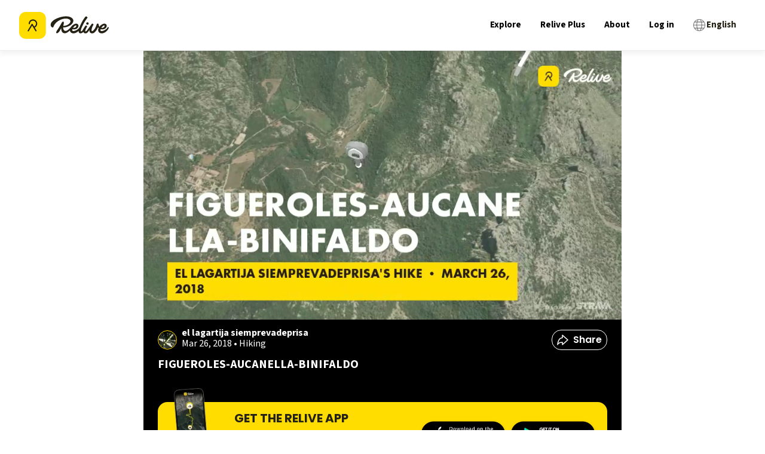

--- FILE ---
content_type: text/html; charset=utf-8
request_url: https://www.relive.com/view/vRO7MPxmyqd
body_size: 83436
content:
<!DOCTYPE html><html lang="en" class="__variable_44151c __variable_1fdbab" data-browser="Mozilla/5.0 (Macintosh; Intel Mac OS X 10_15_7) AppleWebKit/537.36 (KHTML, like Gecko) Chrome/131.0.0.0 Safari/537.36; ClaudeBot/1.0; +claudebot@anthropic.com)"><head><meta charSet="utf-8"/><meta name="viewport" content="width=device-width, initial-scale=1"/><link rel="preload" as="image" imageSrcSet="https://img.relive.com/-/w:256/aHR0cHM6Ly93d3cucmVsaXZlLmNvbS9fbmV4dC9zdGF0aWMvbWVkaWEvbG9nby1yZWxpdmUtYmxhY2staWNvbi5iYzU1NzcyYy5zdmc= 1x, https://img.relive.com/-/w:384/aHR0cHM6Ly93d3cucmVsaXZlLmNvbS9fbmV4dC9zdGF0aWMvbWVkaWEvbG9nby1yZWxpdmUtYmxhY2staWNvbi5iYzU1NzcyYy5zdmc= 2x"/><link rel="preload" as="image" imageSrcSet="https://img.relive.com/-/w:32/aHR0cHM6Ly93d3cucmVsaXZlLmNvbS9fbmV4dC9zdGF0aWMvbWVkaWEvbG9nby1yZWxpdmUtd2l0aG91dC10ZXh0LjU5ZmNlNGEyLnN2Zw== 1x, https://img.relive.com/-/w:64/aHR0cHM6Ly93d3cucmVsaXZlLmNvbS9fbmV4dC9zdGF0aWMvbWVkaWEvbG9nby1yZWxpdmUtd2l0aG91dC10ZXh0LjU5ZmNlNGEyLnN2Zw== 2x"/><link rel="preload" as="image" imageSrcSet="https://img.relive.com/-/w:64/aHR0cHM6Ly93d3cucmVsaXZlLmNvbS9fbmV4dC9zdGF0aWMvbWVkaWEvYXBwX3JhdGluZy41NTZkZjE0Mi5zdmc= 1x, https://img.relive.com/-/w:128/aHR0cHM6Ly93d3cucmVsaXZlLmNvbS9fbmV4dC9zdGF0aWMvbWVkaWEvYXBwX3JhdGluZy41NTZkZjE0Mi5zdmc= 2x"/><style data-precedence="next" data-href="/_next/static/css/dc077f91c17b514d.css /_next/static/css/41a84bd4ca112974.css /_next/static/css/a9e6367ba522b013.css /_next/static/css/461642dd66f9a0b1.css /_next/static/css/2c178a39e026dc43.css /_next/static/css/41d394275060601d.css /_next/static/css/e8176e506c0cfbbe.css /_next/static/css/7c2fa0ba04add17c.css /_next/static/css/15eee1394ca6a5f9.css /_next/static/css/15df8da9131286f9.css /_next/static/css/3c53320bbc3331bb.css /_next/static/css/61fe5d49042ef876.css /_next/static/css/db8a5614d89477bd.css /_next/static/css/e4c3624ad4b96f47.css /_next/static/css/d923f5ea9aff4114.css /_next/static/css/eabec653285530de.css /_next/static/css/e8984f006762ee0a.css /_next/static/css/74618e868f6ae2e3.css /_next/static/css/fc0d1407b96d5e8c.css /_next/static/css/237a6c1578a163c5.css">@font-face{font-family:Source Sans\ 3;font-style:normal;font-weight:200 900;font-display:swap;src:url(/_next/static/media/88da59c891d37117-s.woff2) format("woff2");unicode-range:u+0460-052f,u+1c80-1c8a,u+20b4,u+2de0-2dff,u+a640-a69f,u+fe2e-fe2f}@font-face{font-family:Source Sans\ 3;font-style:normal;font-weight:200 900;font-display:swap;src:url(/_next/static/media/1e377d93cbdd6b44-s.woff2) format("woff2");unicode-range:u+0301,u+0400-045f,u+0490-0491,u+04b0-04b1,u+2116}@font-face{font-family:Source Sans\ 3;font-style:normal;font-weight:200 900;font-display:swap;src:url(/_next/static/media/36d711d427a06e51-s.woff2) format("woff2");unicode-range:u+1f??}@font-face{font-family:Source Sans\ 3;font-style:normal;font-weight:200 900;font-display:swap;src:url(/_next/static/media/f1f7cdf240180e28-s.woff2) format("woff2");unicode-range:u+0370-0377,u+037a-037f,u+0384-038a,u+038c,u+038e-03a1,u+03a3-03ff}@font-face{font-family:Source Sans\ 3;font-style:normal;font-weight:200 900;font-display:swap;src:url(/_next/static/media/55fbdf033607a0e1-s.woff2) format("woff2");unicode-range:u+0102-0103,u+0110-0111,u+0128-0129,u+0168-0169,u+01a0-01a1,u+01af-01b0,u+0300-0301,u+0303-0304,u+0308-0309,u+0323,u+0329,u+1ea0-1ef9,u+20ab}@font-face{font-family:Source Sans\ 3;font-style:normal;font-weight:200 900;font-display:swap;src:url(/_next/static/media/b6a6f0b43d027304-s.woff2) format("woff2");unicode-range:u+0100-02ba,u+02bd-02c5,u+02c7-02cc,u+02ce-02d7,u+02dd-02ff,u+0304,u+0308,u+0329,u+1d00-1dbf,u+1e00-1e9f,u+1ef2-1eff,u+2020,u+20a0-20ab,u+20ad-20c0,u+2113,u+2c60-2c7f,u+a720-a7ff}@font-face{font-family:Source Sans\ 3;font-style:normal;font-weight:200 900;font-display:swap;src:url(/_next/static/media/9cf9c6e84ed13b5e-s.p.woff2) format("woff2");unicode-range:u+00??,u+0131,u+0152-0153,u+02bb-02bc,u+02c6,u+02da,u+02dc,u+0304,u+0308,u+0329,u+2000-206f,u+20ac,u+2122,u+2191,u+2193,u+2212,u+2215,u+feff,u+fffd}@font-face{font-family:Source Sans\ 3 Fallback;src:local("Arial");ascent-override:109.21%;descent-override:42.66%;line-gap-override:0.00%;size-adjust:93.76%}.__className_1fdbab{font-family:Source Sans\ 3,Source Sans\ 3 Fallback;font-style:normal}.__variable_1fdbab{--font-source-sans-pro:"Source Sans 3","Source Sans 3 Fallback"}@font-face{font-family:Poppins;font-style:normal;font-weight:400;font-display:swap;src:url(/_next/static/media/034d78ad42e9620c-s.woff2) format("woff2");unicode-range:u+0900-097f,u+1cd0-1cf9,u+200c-200d,u+20a8,u+20b9,u+20f0,u+25cc,u+a830-a839,u+a8e0-a8ff,u+11b00-11b09}@font-face{font-family:Poppins;font-style:normal;font-weight:400;font-display:swap;src:url(/_next/static/media/fe0777f1195381cb-s.woff2) format("woff2");unicode-range:u+0100-02ba,u+02bd-02c5,u+02c7-02cc,u+02ce-02d7,u+02dd-02ff,u+0304,u+0308,u+0329,u+1d00-1dbf,u+1e00-1e9f,u+1ef2-1eff,u+2020,u+20a0-20ab,u+20ad-20c0,u+2113,u+2c60-2c7f,u+a720-a7ff}@font-face{font-family:Poppins;font-style:normal;font-weight:400;font-display:swap;src:url(/_next/static/media/eafabf029ad39a43-s.p.woff2) format("woff2");unicode-range:u+00??,u+0131,u+0152-0153,u+02bb-02bc,u+02c6,u+02da,u+02dc,u+0304,u+0308,u+0329,u+2000-206f,u+20ac,u+2122,u+2191,u+2193,u+2212,u+2215,u+feff,u+fffd}@font-face{font-family:Poppins;font-style:normal;font-weight:600;font-display:swap;src:url(/_next/static/media/29e7bbdce9332268-s.woff2) format("woff2");unicode-range:u+0900-097f,u+1cd0-1cf9,u+200c-200d,u+20a8,u+20b9,u+20f0,u+25cc,u+a830-a839,u+a8e0-a8ff,u+11b00-11b09}@font-face{font-family:Poppins;font-style:normal;font-weight:600;font-display:swap;src:url(/_next/static/media/c3bc380753a8436c-s.woff2) format("woff2");unicode-range:u+0100-02ba,u+02bd-02c5,u+02c7-02cc,u+02ce-02d7,u+02dd-02ff,u+0304,u+0308,u+0329,u+1d00-1dbf,u+1e00-1e9f,u+1ef2-1eff,u+2020,u+20a0-20ab,u+20ad-20c0,u+2113,u+2c60-2c7f,u+a720-a7ff}@font-face{font-family:Poppins;font-style:normal;font-weight:600;font-display:swap;src:url(/_next/static/media/0484562807a97172-s.p.woff2) format("woff2");unicode-range:u+00??,u+0131,u+0152-0153,u+02bb-02bc,u+02c6,u+02da,u+02dc,u+0304,u+0308,u+0329,u+2000-206f,u+20ac,u+2122,u+2191,u+2193,u+2212,u+2215,u+feff,u+fffd}@font-face{font-family:Poppins;font-style:normal;font-weight:700;font-display:swap;src:url(/_next/static/media/29a4aea02fdee119-s.woff2) format("woff2");unicode-range:u+0900-097f,u+1cd0-1cf9,u+200c-200d,u+20a8,u+20b9,u+20f0,u+25cc,u+a830-a839,u+a8e0-a8ff,u+11b00-11b09}@font-face{font-family:Poppins;font-style:normal;font-weight:700;font-display:swap;src:url(/_next/static/media/a1386beebedccca4-s.woff2) format("woff2");unicode-range:u+0100-02ba,u+02bd-02c5,u+02c7-02cc,u+02ce-02d7,u+02dd-02ff,u+0304,u+0308,u+0329,u+1d00-1dbf,u+1e00-1e9f,u+1ef2-1eff,u+2020,u+20a0-20ab,u+20ad-20c0,u+2113,u+2c60-2c7f,u+a720-a7ff}@font-face{font-family:Poppins;font-style:normal;font-weight:700;font-display:swap;src:url(/_next/static/media/b957ea75a84b6ea7-s.p.woff2) format("woff2");unicode-range:u+00??,u+0131,u+0152-0153,u+02bb-02bc,u+02c6,u+02da,u+02dc,u+0304,u+0308,u+0329,u+2000-206f,u+20ac,u+2122,u+2191,u+2193,u+2212,u+2215,u+feff,u+fffd}@font-face{font-family:Poppins Fallback;src:local("Arial");ascent-override:93.62%;descent-override:31.21%;line-gap-override:8.92%;size-adjust:112.16%}.__className_44151c{font-family:Poppins,Poppins Fallback;font-style:normal}.__variable_44151c{--font-poppins:"Poppins","Poppins Fallback"}.popup-content{margin:auto;background:#fff;width:50%;padding:5px;border:1px solid #d7d7d7}[role=tooltip].popup-content{width:200px;box-shadow:0 0 3px rgba(0,0,0,.16);border-radius:5px}.popup-overlay{background:rgba(0,0,0,.5)}[data-popup=tooltip].popup-overlay{background:transparent}.popup-arrow{filter:drop-shadow(0 -3px 3px rgba(0,0,0,.16));color:#fff;stroke-width:2px;stroke:#d7d7d7;stroke-dasharray:30px;stroke-dashoffset:-54px;left:0;right:0;top:0;bottom:0}footer{margin-top:auto}#footer-bottom{background:#242115;padding:2rem}#footer-bottom .footer-bottom-content{display:flex;justify-content:space-between;align-items:center;max-width:75rem;margin:0 auto}#footer-bottom a,#footer-bottom p{color:#fff;font-size:12px;margin:0;padding:0;display:inline}#footer-bottom a{margin-right:25px}#footer-bottom a,#footer-bottom a:hover{text-decoration:none}@media screen and (min-width:900px){#footer-bottom{padding:4rem 2rem}}#footer-top{background:#fd0;padding:2rem 0}#footer-top .grid-container{padding:0 1rem;display:grid;grid-template-columns:repeat(2,1fr);grid-column-gap:2rem;column-gap:2rem}#footer-top .logo-relive{display:block;max-width:100px;margin-bottom:1.5rem}#footer-top .link-social{display:inline-block;width:30px;margin-right:7px;margin-bottom:2rem}#footer-top .footer-section-header{font-family:var(--font-poppins),arial,sans-serif!important;text-align:left;margin-top:0;margin-bottom:1rem;text-transform:uppercase}#footer-top ul{list-style-type:none;-webkit-padding-start:0;padding-inline-start:0;margin-left:0}#footer-top ul li{margin-bottom:.5rem}#footer-top ul a{color:#000;font-size:1.125rem}#footer-top ul a,#footer-top ul a:hover{text-decoration:none}@media screen and (min-width:900px){#footer-top .grid-container{max-width:79rem;margin:0 auto;padding:0;row-gap:2rem;grid-template-columns:repeat(3,1fr)}#footer-top .grid-container>div{padding:0 2rem}}@media screen and (min-width:1024px){#footer-top{padding:4rem 0}#footer-top .cell{padding:0 2rem}#footer-top .logo-relive{max-width:125px;margin-bottom:2rem}#footer-top .link-social{width:36px;margin-right:10px}#footer-top .footer-section-header{font-size:1.5625rem}}.modal-container.alert-modal{padding:1.5rem}.modal-container.alert-modal .modal-title{margin:0 0 .5rem}.modal-container.alert-modal .modal-text{margin:0 0 2.5rem}.modal-container.alert-modal .modal-container{padding:1.5rem}@media screen and (max-width:899px){.modal-container.alert-modal .modal-buttons.vertical{flex-direction:column;align-items:stretch;text-align:center;gap:1rem}}.modal-container{background:#fff;position:fixed;z-index:4;left:0;right:0;bottom:0;width:100%}.modal-container .modal-buttons{display:flex;align-items:center;justify-content:flex-end;gap:2rem}.modal-container .modal-buttons .btn{margin:0;height:2.5rem;border-radius:1.5rem}.modal-container .modal-title{font-family:var(--font-source-sans-pro),arial,sans-serif}@media screen and (min-width:900px){.modal-container{top:50%;left:50%;transform:translate(-50%,-50%);border-radius:8px;height:-moz-fit-content;height:fit-content;max-height:90vh;width:457px;max-width:90%}}.modal-background{background-color:rgba(0,0,0,.75);position:fixed;width:100%;height:100vh;bottom:0;left:0;z-index:4}.FeaturesListSection_container__EeKw9{background-color:#242115;padding:4rem 1rem}.FeaturesListSection_wrapper__fQIFs{max-width:250px;margin-left:auto;margin-right:auto}@media screen and (min-width:900px){.FeaturesListSection_wrapper__fQIFs{max-width:320px}}.FeaturesListSection_logo__T97X2{width:110px}@media screen and (min-width:900px){.FeaturesListSection_logo__T97X2{width:140px}}.FeaturesListSection_title__GCH_A{font-size:1.5em;font-weight:700}.FeaturesListSection_list__z1tbM{padding:0;margin:1rem 1.25rem 1.25rem;font-size:1em;line-height:1.6;color:#fd0;-webkit-padding-start:.5rem;padding-inline-start:.5rem;text-align:left}.FeaturesListSection_list__z1tbM li{margin-bottom:.5rem;color:#fff;padding-left:1rem}.FeaturesListSection_app-buttons__1B5Mn img{width:150px}.FeaturesSection_container__FN9R4{display:flex;justify-content:space-around;background-color:#f7f7f7;align-items:center;flex-direction:column}@media screen and (min-width:900px){.FeaturesSection_container__FN9R4{flex-direction:row}}.FeaturesSection_container__FN9R4 p{font-size:1.25rem}.FeaturesSection_item__px7TB{text-align:center;padding:4rem 12.5%}@media screen and (min-width:900px){.FeaturesSection_item__px7TB{max-width:33%;padding:4rem}}@media screen and (max-width:899px){.FeaturesSection_item__px7TB:nth-child(2){padding:0 12.5%}}.FeaturesSection_title__ruOWP{margin:2rem 0 1.25rem;text-transform:uppercase}.GetOutThereSection_app-buttons__isLbS{justify-content:center}.GetOutThereSection_app-buttons__isLbS .store-btn{max-width:150px}.GetOutThereSection_button-title__yLiRD{font-size:1.25rem;margin-bottom:1rem}.HomeBlocks_container__slXJm{display:flex;flex-direction:column;height:auto}@media screen and (min-width:900px){.HomeBlocks_container__slXJm{flex-direction:row}}.HomeBlocks_container__slXJm button{padding:.625rem;width:100%;border-radius:21px}@media screen and (min-width:900px){.HomeBlocks_row-reverse__auaUp{flex-direction:row-reverse}}.HomeBlocks_left-section__OO3zZ{width:100%;position:relative}@media screen and (min-width:900px){.HomeBlocks_left-section__OO3zZ{width:50%}}.HomeBlocks_block-image__tyeQh{width:100%;height:100%;object-fit:cover}.HomeBlocks_right-section__Zm2v_{position:relative;display:flex;flex-direction:column;justify-content:center;text-align:center;padding:10% 7.5%;width:100%}@media screen and (min-width:900px){.HomeBlocks_right-section__Zm2v_{width:50%;padding:5% 7.5%}}.HomeBlocks_text-container__ZNHKc{padding:2rem 2rem 0;z-index:1;margin-top:-90px;background:#fff}@media screen and (min-width:900px){.HomeBlocks_text-container__ZNHKc{text-align:center;z-index:1;padding:10% 7.5%;margin-top:0}}.HomeBlocks_heading__Lt_zy{font-size:1.875rem;text-transform:uppercase;line-height:1.1}@media screen and (min-width:900px){.HomeBlocks_heading__Lt_zy{font-size:2.5rem}}.HomeBlocks_description__ZIvqc{margin:1.5rem 0;font-size:1.25rem}.HomeBlocks_app-buttons__kDs7L{align-items:center;justify-content:center}.HomeBlocks_app-buttons__kDs7L img{width:150px}.ActivityTypeFilters_container__ewAus .ActivityTypeFilters_filter__iFrB_{display:inline-block;text-transform:capitalize;border:1px solid #eeeded;color:#727171;font-size:.75rem;border-radius:4px;padding:.25rem 1rem}.ActivityTypeFilters_container__ewAus .ActivityTypeFilters_filter__iFrB_:not(:last-child){margin-right:.625rem}.ActivityTypeFilters_container__ewAus .ActivityTypeFilters_filter__iFrB_.ActivityTypeFilters_active__rexst{background-color:#00aceb;color:#fff;font-weight:700;border:none}.ActivityTypeFilters_container__ewAus .ActivityTypeFilters_hr__r0HRV{margin:1rem 0 .625rem}.Breadcrumbs_container__8bo5s{margin-bottom:1rem}.Breadcrumbs_container__8bo5s .Breadcrumbs_breadcrumb__U_6Ax{color:#727171;font-size:.875rem;display:inline-block;text-wrap:nowrap;text-decoration:underline}.Breadcrumbs_container__8bo5s .Breadcrumbs_breadcrumb__U_6Ax:not(:last-child):after{content:"/";display:inline-block;margin:0 5px}.Breadcrumbs_container__8bo5s .Breadcrumbs_breadcrumb__U_6Ax:last-child{font-weight:700;text-decoration:none}.Breadcrumbs_container__8bo5s .Breadcrumbs_foldable__hozCI{display:none}@media screen and (min-width:900px){.Breadcrumbs_container__8bo5s .Breadcrumbs_foldable__hozCI{display:inline-block}.Breadcrumbs_container__8bo5s .Breadcrumbs_folder__u1yt0{display:none}}.Breadcrumbs_container__8bo5s .Breadcrumbs_unfolded__ibEC2 .Breadcrumbs_foldable__hozCI{display:inline-block}.Breadcrumbs_container__8bo5s .Breadcrumbs_unfolded__ibEC2 .Breadcrumbs_folder__u1yt0{display:none}.ContentSection_container__VACdL>p{margin-bottom:1.5rem;color:#727171}.HeaderBanner_header-banner__5M0ma{background:linear-gradient(180deg,rgba(0,0,0,0),rgba(0,0,0,.5) 62.52%);height:280px;margin:0 -16px;position:relative;width:calc(100% + 2*16px)}@media screen and (min-width:900px){.HeaderBanner_header-banner__5M0ma{height:400px}}.HeaderBanner_header-banner__5M0ma h1{bottom:0;color:#fff;margin:24px;position:absolute}.HeaderBanner_header-banner__5M0ma img{object-fit:cover;z-index:-1}.LocationTiles_location-tiles-container__421wo{--items-per-row:2;display:flex;flex-wrap:wrap;gap:8px}@media screen and (min-width:900px){.LocationTiles_location-tiles-container__421wo{--items-per-row:3}}.LocationTiles_location-tiles-container__421wo a{display:contents}.LocationTiles_location-tiles-container__421wo a:hover img{filter:brightness(.65)}.LocationTiles_location-tiles-container__421wo .LocationTiles_location-tile__nE2G3{align-items:center;border-radius:8px;box-shadow:0 4px 8px 0 rgba(36,33,21,.0588235294);display:flex;flex-grow:1;height:160px;justify-content:center;max-width:calc(100%/var(--items-per-row) - (var(--items-per-row) - 1)*8px/var(--items-per-row));overflow:hidden;padding:24px;position:relative;text-align:center;-webkit-user-select:none;-moz-user-select:none;user-select:none;width:calc(100%/var(--items-per-row) - (var(--items-per-row) - 1)*8px/var(--items-per-row))}@media screen and (min-width:900px){.LocationTiles_location-tiles-container__421wo .LocationTiles_location-tile__nE2G3{border-radius:12px;height:260px}}.LocationTiles_location-tiles-container__421wo .LocationTiles_location-tile__nE2G3 h3{color:#fff;font-size:1rem}@media screen and (min-width:900px){.LocationTiles_location-tiles-container__421wo .LocationTiles_location-tile__nE2G3 h3{font-size:1.75rem}}.LocationTiles_location-tiles-container__421wo .LocationTiles_location-tile__nE2G3 img{filter:brightness(.7);object-fit:cover;position:absolute;z-index:-1;background-color:#eeeded}.loader{width:3.125rem;height:3.125rem}@media screen and (min-width:900px){.loader{width:4.375rem;height:4.375rem}}.loader-wrapper{height:26.875rem;display:flex;justify-content:center;align-items:center}.HeaderSection_header-wrapper__zili0{padding:1rem 1rem 4rem;position:relative;background:linear-gradient(180deg,#fff 0,#fff 25%,#fd0 0,#fd0)}@media screen and (min-width:900px){.HeaderSection_header-wrapper__zili0{padding:1.25rem 1.25rem 4rem}}.HeaderSection_header-image__6RgtO{position:relative;min-height:500px;width:100%;height:auto;max-width:100%;background-size:cover;max-height:65vh;background-repeat:no-repeat;background-position:50%;background-image:url(/_next/static/media/background-mobile.ff0f7c00.jpg)}@media screen and (min-width:900px){.HeaderSection_header-image__6RgtO{max-height:55vh;background-image:url(/_next/static/media/background.23749d52.jpg)}}.HeaderSection_header-image__6RgtO h1{color:#fff;line-height:1;margin-bottom:1rem;margin-top:2rem;font-size:1.5rem;text-align:center;white-space:pre-line}@media screen and (min-width:900px){.HeaderSection_header-image__6RgtO h1{font-size:3rem;text-align:left}}.HeaderSection_header-image__6RgtO:before{content:"";width:100%;height:20vh;top:0;left:0;position:absolute;opacity:.21;background-image:linear-gradient(-180deg,#000,rgba(255,255,255,0) 50%)}.HeaderSection_content__cMuCR{padding-top:2rem;justify-content:center;display:flex;flex-flow:column;z-index:1;position:relative}@media screen and (min-width:900px){.HeaderSection_content__cMuCR{padding-left:6rem;padding-top:6rem}}.HeaderSection_content__cMuCR button{width:50%;margin:0 auto;border-radius:21px;padding:.625rem}.HeaderSection_app-buttons__I_hyd img{width:150px}@media screen and (max-width:899px){.HeaderSection_app-buttons__I_hyd{align-items:center;justify-content:center}}@media screen and (min-width:900px){.HeaderSection_text-content__Ye1MC{margin-left:2rem}}@media screen and (max-width:899px){.HeaderSection_text-content__Ye1MC{text-align:center}}.HeaderSection_description-content__QDHgA{display:flex;justify-content:center;padding:0 2rem}@media screen and (max-width:899px){.HeaderSection_description-content__QDHgA{flex-direction:column}}@media screen and (min-width:900px){.HeaderSection_description-content__QDHgA{align-items:flex-end;padding:0 4rem}}.HeaderSection_description-content__QDHgA h2{font-size:2rem;text-transform:uppercase;line-height:1.1;margin-top:2rem}@media screen and (min-width:900px){.HeaderSection_description-content__QDHgA h2{font-size:2.5rem;width:20rem}}.HeaderSection_description-content__QDHgA p{max-width:15rem;font-size:1.25rem;line-height:1.6;margin:.75rem auto 1.5rem}@media screen and (min-width:900px){.HeaderSection_description-content__QDHgA p{margin-left:0}}.HeaderSection_device-wrapper__QEZV_{z-index:1;position:relative;text-align:center;width:290px;max-width:100%}@media screen and (max-width:899px){.HeaderSection_device-wrapper__QEZV_{margin:0 auto}}.HeaderSection_device-image__bT6nF{margin-top:-14rem;max-width:90%}@media screen and (min-width:900px){.HeaderSection_device-image__bT6nF{margin-top:-6rem}}.HeaderSection_device-video__GlO71{position:absolute;top:-8rem;left:0;box-shadow:0 10px 20px rgba(0,0,0,.19),0 6px 6px rgba(0,0,0,.23)}@media screen and (min-width:900px){.HeaderSection_device-video__GlO71{top:-1rem}}.DownloadAppQRCode_download-app-qr-code-container__QK3cf{margin:4px}.DownloadAppQRCode_download-app-qr-code-container__QK3cf .DownloadAppQRCode_download-app-qr-code__dGDJv{height:auto;max-width:100%;width:100%}.ExploreActivityCard_card-container__874zA{border-radius:8px;box-shadow:1px 2px 24px 4px rgba(36,33,21,.06);overflow:hidden;display:block}.ExploreActivityCard_card-container__874zA .ExploreActivityCard_thumbnail-container__Szoo0{display:block;position:relative;height:10.5rem;width:100%}.ExploreActivityCard_card-container__874zA .ExploreActivityCard_thumbnail-container__Szoo0 img{object-fit:cover}.ExploreActivityCard_card-container__874zA .ExploreActivityCard_thumbnail-container__Szoo0 .ExploreActivityCard_video-play-button__QgjZ5{position:absolute;top:50%;left:50%;transform:translate(-50%,-50%);width:2.5rem;height:2.5rem;-webkit-backdrop-filter:blur(2px);backdrop-filter:blur(2px);border-radius:100%;background-color:rgba(36,33,21,.1);overflow:hidden}.ExploreActivityCard_card-container__874zA .ExploreActivityCard_thumbnail-container__Szoo0 .ExploreActivityCard_video-3d-label__qAZCJ{background:#242115;border-radius:32px;color:#fff;font-family:var(--font-poppins),arial,sans-serif;font-size:12px;font-weight:600;line-height:16px;margin:12px;padding:4px 10px;pointer-events:none;position:absolute;text-transform:uppercase;-webkit-user-select:none;-moz-user-select:none;user-select:none}@media screen and (min-width:900px){.ExploreActivityCard_card-container__874zA .ExploreActivityCard_thumbnail-container__Szoo0 .ExploreActivityCard_video-3d-label__qAZCJ{font-size:16px;padding:12px 16px}}.ExploreActivityCard_card-container__874zA .ExploreActivityCard_activity-content__XmUxR .ExploreActivityCard_name-avatar-container__4jZpa{display:flex;align-items:flex-start}.ExploreActivityCard_card-container__874zA .ExploreActivityCard_activity-content__XmUxR .ExploreActivityCard_name-avatar-container__4jZpa .ExploreActivityCard_profile-link__sFbbJ{display:flex;gap:.5rem;align-items:flex-start;padding-top:.75rem;padding-left:.75rem;padding-right:.5rem}@media screen and (min-width:900px){.ExploreActivityCard_card-container__874zA .ExploreActivityCard_activity-content__XmUxR .ExploreActivityCard_name-avatar-container__4jZpa .ExploreActivityCard_profile-link__sFbbJ{padding-top:1.5rem;padding-left:1.5rem}}.ExploreActivityCard_card-container__874zA .ExploreActivityCard_activity-content__XmUxR .ExploreActivityCard_name-avatar-container__4jZpa .ExploreActivityCard_avatar__wLrpv{border-radius:100%;margin-right:0}.ExploreActivityCard_card-container__874zA .ExploreActivityCard_activity-content__XmUxR .ExploreActivityCard_name-avatar-container__4jZpa p{font-size:.75rem;line-height:16px}.ExploreActivityCard_card-container__874zA .ExploreActivityCard_activity-content__XmUxR .ExploreActivityCard_name-avatar-container__4jZpa p.ExploreActivityCard_user-name___TvIr{font-weight:700;margin-bottom:-1px}.ExploreActivityCard_card-container__874zA .ExploreActivityCard_activity-content__XmUxR .ExploreActivityCard_name-avatar-container__4jZpa p.ExploreActivityCard_activity-date__HuWxc{color:#727171}.ExploreActivityCard_card-container__874zA .ExploreActivityCard_activity-content__XmUxR .ExploreActivityCard_name-avatar-container__4jZpa .ExploreActivityCard_type-link__zf_6u{flex-grow:1;padding-top:.75rem;padding-right:.75rem}@media screen and (min-width:900px){.ExploreActivityCard_card-container__874zA .ExploreActivityCard_activity-content__XmUxR .ExploreActivityCard_name-avatar-container__4jZpa .ExploreActivityCard_type-link__zf_6u{padding-top:1.5rem;padding-right:1.5rem}}.ExploreActivityCard_card-container__874zA .ExploreActivityCard_activity-content__XmUxR .ExploreActivityCard_name-avatar-container__4jZpa .ExploreActivityCard_type-link__zf_6u .ExploreActivityCard_type-tag__wxZWF{margin-left:auto}.ExploreActivityCard_card-container__874zA .ExploreActivityCard_activity-content__XmUxR .ExploreActivityCard_activity-link__Mh4t_{display:block;padding:1rem .75rem .75rem}@media screen and (min-width:900px){.ExploreActivityCard_card-container__874zA .ExploreActivityCard_activity-content__XmUxR .ExploreActivityCard_activity-link__Mh4t_{padding-right:1.5rem;padding-left:1.5rem;padding-bottom:1.5rem}}.ExploreActivityCard_card-container__874zA .ExploreActivityCard_activity-content__XmUxR .ExploreActivityCard_activity-link__Mh4t_ .ExploreActivityCard_activity-title__fHc98{font-weight:700}@media screen and (min-width:900px){.ExploreActivityCard_card-container__874zA .ExploreActivityCard_thumbnail-container__Szoo0{height:17.5rem;background-color:#eeeded}.ExploreActivityCard_card-container__874zA .ExploreActivityCard_thumbnail-container__Szoo0 .ExploreActivityCard_video-play-button__QgjZ5{height:4rem;width:4rem}.ExploreActivityCard_card-container__874zA .ExploreActivityCard_activity-content__XmUxR .ExploreActivityCard_name-avatar-container__4jZpa p.ExploreActivityCard_user-name___TvIr{font-size:1rem;margin-bottom:.1875rem}.ExploreActivityCard_card-container__874zA .ExploreActivityCard_activity-content__XmUxR .ExploreActivityCard_name-avatar-container__4jZpa p.ExploreActivityCard_activity-date__HuWxc{font-size:.875rem}.ExploreActivityCard_card-container__874zA .ExploreActivityCard_activity-content__XmUxR .ExploreActivityCard_name-avatar-container__4jZpa .ExploreActivityCard_type-tag__wxZWF{height:2rem;width:2.625rem}.ExploreActivityCard_card-container__874zA .ExploreActivityCard_activity-content__XmUxR .ExploreActivityCard_activity-title__fHc98{font-size:1.375rem}}.ExploreActivityCard_card-container__874zA.ExploreActivityCard_skeleton__xe21b .ExploreActivityCard_activity-content__XmUxR{min-height:8rem}.HorizontalImageListWithModal_container__QiEHP .HorizontalImageListWithModal_area-image-item__Peaoj{border-radius:12px;margin-right:.5rem;overflow:hidden;position:relative}.HorizontalImageListWithModal_container__QiEHP .HorizontalImageListWithModal_area-image-item__Peaoj:last-child{margin-right:1.5rem}@media screen and (min-width:900px){.HorizontalImageListWithModal_container__QiEHP .HorizontalImageListWithModal_area-image-item__Peaoj{cursor:pointer;margin-right:1rem}.HorizontalImageListWithModal_container__QiEHP .HorizontalImageListWithModal_area-image-item__Peaoj:last-child{margin-right:2rem}}.HorizontalImageListWithModal_container__QiEHP .HorizontalImageListWithModal_area-image-item__Peaoj.HorizontalImageListWithModal_small__ZFRXI{height:120px;width:144px;border-radius:8px}@media screen and (min-width:900px){.HorizontalImageListWithModal_container__QiEHP .HorizontalImageListWithModal_area-image-item__Peaoj.HorizontalImageListWithModal_small__ZFRXI{height:160px;width:184px}}.HorizontalImageListWithModal_container__QiEHP .HorizontalImageListWithModal_area-image-item__Peaoj.HorizontalImageListWithModal_small__ZFRXI .HorizontalImageListWithModal_profile-image__SU4qS{margin:12px}.HorizontalImageListWithModal_container__QiEHP .HorizontalImageListWithModal_area-image-item__Peaoj.HorizontalImageListWithModal_medium__10IPE{height:200px;width:240px}@media screen and (min-width:900px){.HorizontalImageListWithModal_container__QiEHP .HorizontalImageListWithModal_area-image-item__Peaoj.HorizontalImageListWithModal_medium__10IPE{height:280px;width:400px}}.HorizontalImageListWithModal_container__QiEHP .HorizontalImageListWithModal_area-image-item__Peaoj.HorizontalImageListWithModal_skeleton__T8ihO{background-color:#eeeded}.HorizontalImageListWithModal_container__QiEHP .HorizontalImageListWithModal_area-image-item__Peaoj .HorizontalImageListWithModal_image__s_i0W{object-fit:cover;-webkit-user-select:none;-moz-user-select:none;user-select:none;background-color:#eeeded}.HorizontalImageListWithModal_container__QiEHP .HorizontalImageListWithModal_area-image-item__Peaoj .HorizontalImageListWithModal_profile-image__SU4qS{bottom:0;border:1px solid #fff;box-shadow:0 0 1px 1px #fff;left:0;margin:12px;pointer-events:none;position:absolute;background-color:#eeeded}@media screen and (min-width:900px){.HorizontalImageListWithModal_container__QiEHP .HorizontalImageListWithModal_area-image-item__Peaoj .HorizontalImageListWithModal_profile-image__SU4qS{height:32px;margin:24px;width:32px}}.FullScreenMedia_full-screen-item__fgG_t{display:flex;justify-content:center}.FullScreenMedia_full-screen-media-item__c21i0{max-height:100vh;max-width:100%;width:auto}.FullScreenMedia_full-screen-media-item__c21i0 img{object-fit:contain}@media screen and (min-width:900px){.FullScreenMedia_full-screen-media-item__c21i0 img{max-width:calc(100vw - 13rem);left:0;right:0;margin-left:auto;margin-right:auto}}.FullScreenMedia_caption__QiaQ1{bottom:0;margin:0;padding:16px;position:absolute;width:100%;z-index:1}.FullScreenMedia_caption__QiaQ1 p{color:#fff}.FullScreenMedia_gradient-background__he0jm{background:linear-gradient(0deg,rgba(36,33,21,0) 89.66%,rgba(36,33,21,.9)),linear-gradient(0deg,rgba(36,33,21,.9),rgba(36,33,21,0) 15.95%);height:100%;pointer-events:none;position:absolute;top:0;width:100%}.FullScreenMedia_header__HMW9e{align-items:center;display:flex;flex-direction:row;justify-content:space-between;padding:16px;position:absolute;top:0;width:100%;z-index:1}.FullScreenMedia_user-details__saHPM{display:flex;flex-direction:row;gap:8px;align-items:center}.FullScreenMedia_profile-image__fHgFg{border:1px solid #fff;box-shadow:0 0 1px 1px #fff;margin:0}@media screen and (min-width:900px){.FullScreenMedia_profile-image__fHgFg{height:40px;width:40px}}.FullScreenMedia_user-name__3Gy__{color:#fff;font-size:14px}.FullScreenMedia_close-media-modal-btn-container__HPn82{display:flex}.FullScreenMedia_close-media-modal-btn__vWAYA{z-index:10}.FullScreenMedia_close-media-modal-btn__vWAYA img{display:block}@media screen and (min-width:900px){.FullScreenMedia_close-media-modal-btn__vWAYA img{height:27px;width:27px}}.text-button{margin:0;color:#00aceb;font-weight:600;cursor:pointer;font-size:.875rem;font-family:var(--font-poppins),arial,sans-serif}.text-button.disabled{color:#c2bfbf;cursor:default}.text-button.underline{text-decoration:underline}.text-button:hover{color:#049cdb}.text-button:active{color:#00aceb}.DetailsToggle_details__7R87h{transition:visibility 0s,opacity .3s linear;opacity:0;visibility:hidden;max-height:0;overflow:hidden}.DetailsToggle_visible__oQ18M{opacity:1;visibility:visible;transition:visibility 0s,opacity .3s linear,max-height .5s ease-in-out}.DetailsToggle_hidden__ivWG4{opacity:0;visibility:hidden;max-height:0}.DetailsToggle_truncate__4GWLA{display:-webkit-box;-webkit-line-clamp:3;-webkit-box-orient:vertical;overflow:hidden}.navbar-container{height:5.3125rem;width:100%;padding:1rem;box-sizing:border-box;overflow:hidden;border-bottom:1px solid #eeeded;display:flex;justify-content:space-between;align-items:center;z-index:3;background-color:#fff}.navbar-container .nav-relive-logo{width:150px}.navbar-container .nav-reels-logo,.navbar-container .navbar-links{display:none}.navbar-container.navbar-sticky{position:fixed;left:0;top:0;box-shadow:0 6px 6px 0 rgba(114,113,113,.0784313725)}.navbar-container.navbar-sticky~.sticky-navbar-dummy{width:100%;height:5.3125rem}.navbar-container .navbar-appstore img{max-width:120px;margin-right:0}.hamburger-icon{width:28.8px;display:block}.hamburger-icon .bar{width:100%;height:0;border:2px solid #000;background:#000;border-radius:7px;transition:all .3s ease-in-out;margin:4px auto}.hamburger-icon .bar:first-of-type{margin-top:0}.hamburger-icon .bar:last-of-type{margin-bottom:0}.hamburger-icon.active .bar:nth-child(2){opacity:0}.hamburger-icon.active .bar:first-child{transform:translateY(8px) rotate(45deg)}.hamburger-icon.active .bar:nth-child(3){transform:translateY(-8px) rotate(-45deg)}@media screen and (min-width:900px){.hamburger-icon{display:none}.navbar-container{padding:20px 2rem}.navbar-container .navbar-links{display:flex;align-items:center}.navbar-container .navbar-links .navbar-link,.navbar-container .navbar-links>*{font-size:15px;font-weight:700}.navbar-container .navbar-links>*{margin:0 1rem}.navbar-container .navbar-links .navbar-link{margin:0;cursor:pointer}}.navbar-links>*{color:#000;cursor:pointer}.navbar-links>:hover{color:#000}.nav-sidebar-outer-container{position:fixed;width:100%;height:100vh;left:0;top:0;padding:0;z-index:4}.nav-sidebar-outer-container.closed{display:none}.nav-sidebar-outer-container .nav-sidebar-container{margin:0;width:90%;height:100%;box-sizing:border-box;background:#fff;padding:1rem;position:relative}.nav-sidebar-outer-container .nav-sidebar-container .hamburger-icon{left:1.5rem;top:4rem;position:absolute}.nav-sidebar-outer-container .nav-sidebar-container .nav-sidebar-main-content{max-width:90%;position:absolute;top:3.2rem;left:30%}.nav-sidebar-outer-container .nav-sidebar-container .nav-sidebar-main-content .sidebar-logo{width:100%;max-width:150px}.nav-sidebar-outer-container .nav-sidebar-container .nav-sidebar-main-content .navbar-links{padding-top:50px}.nav-sidebar-outer-container .nav-sidebar-container .nav-sidebar-main-content .navbar-links .navbar-link,.nav-sidebar-outer-container .nav-sidebar-container .nav-sidebar-main-content .navbar-links>*{font-size:23px;display:block;margin:.5rem 0;line-height:inherit}.nav-sidebar-outer-container .nav-sidebar-container .nav-sidebar-main-content .navbar-links .navbar-link .select-language-button,.nav-sidebar-outer-container .nav-sidebar-container .nav-sidebar-main-content .navbar-links>* .select-language-button{margin-top:75px}.nav-sidebar-outer-container .nav-sidebar-background{position:fixed;width:100%;height:100%;top:0;left:0;background-color:rgba(0,0,0,.75)}.mobile-container-left-side{display:flex;align-items:center}.mobile-container-left-side img{margin-left:1rem}.mobile-container-right-side{display:flex;align-items:center}.mobile-container-right-side img{margin-right:1rem}.nav-relive-logo-mobile{width:32px}.colored-button{background:linear-gradient(93.27deg,#ed33b9 -30.1%,#00aceb 107.88%)}.reels-navbar .nav-relive-logo-mobile{display:none}.reels-navbar .nav-reels-logo{display:block}@media screen and (max-width:899px){.reels-navbar .navbar-container{background-color:rgba(0,0,0,0);border-bottom:none;box-shadow:none}.reels-navbar .navbar-container .bar{border-color:#fff}.reels-navbar .navbar-container .mobile-container-left-side{width:100%;justify-content:space-between}.reels-navbar .mobile-container-right-side,.reels-navbar .sticky-navbar-dummy{display:none}}.nav-app-buttons .store-btn{width:115px}.language-modal{padding:1.5rem 1.25rem}.language-modal .language-option{color:#000;cursor:pointer}.language-modal .modal-content{max-width:90%;margin:auto}@media screen and (min-width:900px){.language-modal .modal-content{max-width:none;display:table}.language-modal .list-container{display:flex}}.language-modal .language-modal-title{text-align:left;font-weight:600;font-size:130%;color:#434242;margin-bottom:1.5em}@media screen and (max-width:899px){.language-modal .language-modal-title{border-bottom:1px solid #979797;margin-top:2em;margin-bottom:1em}}.language-modal .language-list{margin:0 0 1rem;padding:0}.language-modal .language-list li{text-align:left;width:100%;display:block;margin-top:0;margin-bottom:.5rem}.language-modal .language-list li p{text-align:left;font-size:em(16);font-weight:400;margin-bottom:0;line-height:1.6}@media screen and (max-width:899px){.language-modal .language-list li{margin-bottom:.5rem}}@media screen and (min-width:900px){.language-modal .language-list{display:inline-block;vertical-align:top}.language-modal .language-list li:last-of-type{margin-bottom:0}.language-modal .middle-list{border-left:1px solid #979797;border-right:1px solid #979797;margin:0 2rem;padding:0 2rem}}@media screen and (max-width:899px){.language-modal{height:100%}}.nav-sidebar-container .menu-modal,.navbar-container .menu-modal{background-color:rgba(0,0,0,.75)}.nav-sidebar-container .modal-content,.navbar-container .modal-content{padding:30px;max-width:90%}.nav-sidebar-container .menu-items,.navbar-container .menu-items{padding-top:50px}.nav-sidebar-container .language-modal-title,.navbar-container .language-modal-title{font-size:1.3rem}.nav-sidebar-container .modal-content{margin-left:inherit}body.modal-open{overflow:hidden}@media screen and (max-width:899px){body.modal-open{position:fixed}}.menu-items{list-style-type:none;padding-top:20px;position:absolute;left:25%}.menu-items li a{color:#000;font-size:23px}.menu-items .language-selector{padding-top:75px}.menu-items .menu-sub-items{padding-left:10px;color:#8a8a8a}.menu-items .menu-sub-items li a{color:#8a8a8a;font-size:16px}.modal{position:fixed;z-index:4;inset:0;overflow-y:auto;transform:translateZ(0);background-color:rgba(0,0,0,.75)}.modal h1{margin:0}@media screen and (min-width:900px){.modal{margin:0;max-width:100%;overflow:hidden}}.modal.hidden{animation:none}.modal-cell,.modal-table{height:100%;width:100%}.modal-content{position:relative;overflow:hidden;border-radius:10px;background-color:#fff;margin-left:auto;margin-right:auto;max-width:450px}.modal-content-wrapper{display:flex;justify-content:space-between;flex-direction:column;height:80%}.modal-header{text-align:center;font-weight:700;padding-top:10px;font-size:180%}.modal-header-only-mobile{display:none}.modal-close{cursor:pointer;display:none;float:right;text-decoration:none;font-size:2.6875rem;vertical-align:middle;line-height:.75;position:absolute;right:10px;padding-top:5px}.padding{padding:.5em 2em}.modal-close:before{content:"×"}@media screen and (max-width:899px){.modal{background:none;max-width:auto}.modal-header-only-mobile{display:block}.modal-close{display:inline}.modal-header{text-align:center;font-size:180%;font-weight:400}.modal-footer{position:absolute;left:0;bottom:0;width:100%}.modal-cell,.modal-table{display:block}.modal-cell{padding:0}.modal-content{max-width:none;height:100%;border-radius:0;overflow:auto}}.table-cell{display:table-cell;vertical-align:middle}.table{display:table;table-layout:fixed}.globe-icon{margin-right:.1rem}/*! normalize.css v8.0.1 | MIT License | github.com/necolas/normalize.css */html{-webkit-text-size-adjust:100%}main{display:block}h1{font-size:2em;margin:.67em 0}hr{box-sizing:content-box;height:0;overflow:visible}pre{font-family:monospace,monospace;font-size:1em}a{background-color:rgba(0,0,0,0)}abbr[title]{border-bottom:none;text-decoration:underline;-webkit-text-decoration:underline dotted;text-decoration:underline dotted}b,strong{font-weight:bolder}code,kbd,samp{font-family:monospace,monospace;font-size:1em}small{font-size:80%}sub,sup{font-size:75%;line-height:0;position:relative;vertical-align:baseline}sub{bottom:-.25em}sup{top:-.5em}img{border-style:none}button,input,optgroup,select,textarea{font-family:inherit;font-size:100%;line-height:1.15;margin:0}button,input{overflow:visible}button,select{text-transform:none}[type=button],[type=reset],[type=submit],button{-webkit-appearance:button}[type=button]::-moz-focus-inner,[type=reset]::-moz-focus-inner,[type=submit]::-moz-focus-inner,button::-moz-focus-inner{border-style:none;padding:0}[type=button]:-moz-focusring,[type=reset]:-moz-focusring,[type=submit]:-moz-focusring,button:-moz-focusring{outline:1px dotted ButtonText}fieldset{padding:.35em .75em .625em}legend{box-sizing:border-box;color:inherit;display:table;max-width:100%;padding:0;white-space:normal}progress{vertical-align:baseline}textarea{overflow:auto}[type=checkbox],[type=radio]{box-sizing:border-box;padding:0}[type=number]::-webkit-inner-spin-button,[type=number]::-webkit-outer-spin-button{height:auto}[type=search]{-webkit-appearance:textfield;outline-offset:-2px}[type=search]::-webkit-search-decoration{-webkit-appearance:none}::-webkit-file-upload-button{-webkit-appearance:button;font:inherit}details{display:block}summary{display:list-item}[hidden],template{display:none}*{font-family:var(--font-source-sans-pro),arial,sans-serif;color:#242115}h1,h2,h3,h4,h5,h6{font-family:var(--font-poppins),arial,sans-serif!important;font-weight:700!important;margin:0}label{display:block;font-family:var(--font-source-sans-pro),arial,sans-serif;font-weight:700}label .primary{font-size:.75rem}label .secondary{font-size:.625rem}.input-label{font-size:1rem;font-weight:400;color:#727171;display:block}h1{font-size:1.75rem}h2{font-size:1.375rem}h3,p{font-size:1rem}p{margin-bottom:0;margin-top:0;white-space:pre-line}a{line-height:inherit;cursor:pointer;text-decoration:none}a:focus,a:hover{color:#242115}.text-default{font-family:var(--font-source-sans-pro),arial,sans-serif;font-weight:400;font-size:1rem;line-height:1.25rem}.text-white{color:#fff}.text-gray{color:#c2bfbf}.text-big{font-size:1.1rem}.text-small{font-size:.875rem}.text-extra-small{font-size:.8rem;line-height:18px}@media screen and (max-width:899px){.text-extra-small{font-size:1rem;line-height:20px}}.subtext{font-size:.75rem}.text-lead{font-weight:700;font-size:1rem;line-height:1.25rem}.header{font-size:16px;color:#fd0}.button-label{font-family:var(--font-poppins),arial,sans-serif;font-weight:600;font-size:.875rem;line-height:1.5rem}.btn{outline-style:none;padding:.25rem 1.25rem;white-space:nowrap;text-decoration:none;cursor:pointer;background-color:#00aceb;border-radius:16px;display:flex;align-items:center;justify-content:center}.btn .button-label{color:#fff}@media(hover:hover){.btn:hover:not(.disabled){background-color:#049cdb;text-decoration:none}}.btn:active:not(.disabled){background-color:#00aceb}.btn.disabled{background-color:#eeeded;cursor:auto}.btn.disabled .button-label{color:#c2bfbf}.btn .btn-title{font-size:.875rem;font-family:Poppins,Arial,sans-serif;font-weight:600}.btn.btn-text{background-color:#fff;border:0;padding:.25rem .5rem}.btn.btn-text .button-label{color:#00aceb}@media(hover:hover){.btn.btn-text:hover{background-color:#fff}.btn.btn-text .button-label:hover{color:#049cdb}}.btn.btn-text.alert .button-label{color:#ef5c64}.btn.btn-text.alert .button-label:hover{color:#cf4c54}.btn.btn-text.secondary .button-label{color:#fd0}.btn.btn-text.secondary .button-label:hover{color:#e8c900}.btn.btn-outline{background-color:#fff;padding:.25rem .5rem;border:1px solid #00aceb}.btn.btn-outline.alert{border-color:#ef5c64}.btn.btn-outline.alert .button-label{color:#ef5c64}.btn.btn-outline.secondary{border-color:#fd0}.btn.btn-outline.secondary .button-label{color:#fd0}.btn.btn-outline .button-label{color:#00aceb}.btn.btn-outline.disabled{border:1px solid #c2bfbf}.btn.btn-outline.disabled .button-label{color:#c2bfbf}@media(hover:hover){.btn.btn-outline:hover:not(.disabled){background-color:rgba(0,172,235,.05)}.btn.btn-outline:hover.alert{background-color:#cf4c54}.btn.btn-outline:hover.secondary{background-color:#e8c900}}.btn.btn-outline:active:not(.disabled){background-color:#fff}.btn.btn-filled.alert{background-color:#ef5c64}.btn.btn-filled.alert:hover:not(.disabled){background-color:#cf4c54!important}.btn.btn-filled.alert:active:not(.disabled){background-color:#ef5c64!important}.btn.btn-filled.secondary{background-color:#fd0}.btn.btn-filled.secondary:hover:not(.disabled){background-color:#e8c900!important}.btn.btn-filled.secondary:active:not(.disabled){background-color:#fd0!important}.btn.btn-filled.secondary .button-label{color:#242115}.btn .btn-icon{margin-right:.5rem;height:18px;margin-top:-1px;margin-bottom:-1px}.btn .btn-icon.disabled{filter:brightness(0) saturate(100%) invert(88%) sepia(4%) saturate(101%) hue-rotate(314deg) brightness(89%) contrast(87%)}.btn .btn-loader{margin-right:.25rem;width:1.125rem;height:1.125rem}html{box-sizing:border-box;line-height:1.15}@media screen and (max-width:899px){html{overflow-x:hidden}}body{margin:0;padding:0;max-width:100%;overflow:hidden auto;font-weight:400;line-height:1.5;min-height:100vh;display:flex;flex-direction:column;-webkit-font-smoothing:antialiased}*,:after,:before{box-sizing:inherit}img{display:inline-block;vertical-align:middle;max-width:100%;height:auto}input,input[type=text],textarea{outline:none;border:1px solid #eeeded;border-radius:4px;padding:.5rem .625rem;width:100%;display:block;resize:vertical}input:hover,input[type=text]:hover,textarea:hover{border:1px solid #c2bfbf}input:disabled,input[type=text]:disabled,textarea:disabled{background-color:#eeeded;border:1px solid #c2bfbf}input:focus,input[type=text]:focus,textarea:focus{border:1px solid #00aceb}ul{list-style-type:none;padding:0;margin:0}button{background:none;color:inherit;border:none;padding:0;font:inherit;cursor:pointer;outline:inherit}.w-100{width:100%}.d-flex{display:flex}.d-block{display:block}.d-none{display:none}.text-center{text-align:center}.align-items-center{align-items:center}.justify-center{justify-content:center}.justify-start{justify-content:flex-start}.justify-end{justify-content:flex-end}.justify-evenly{justify-content:space-evenly}.justify-between{justify-content:space-between}.flex-column{flex-direction:column}.m-0{margin:0}.mx-0{margin:auto 0 0 auto}.my-0{margin:0 auto}.mb-0{margin-bottom:0}.mb-1{margin-bottom:.25rem}.mb-2{margin-bottom:.5rem}.mb-3{margin-bottom:.75rem}.mb-4{margin-bottom:1rem}.mt-0{margin-top:0}.mt-1{margin-top:.25rem}.mt-2{margin-top:.5rem}.mt-3{margin-top:.75rem}.mt-4{margin-top:1rem}.mr-0{margin-right:0}.mr-1{margin-right:.25rem}.mr-2{margin-right:.5rem}.mr-3{margin-right:.75rem}.mr-4{margin-right:1rem}.ml-0{margin-left:0}.ml-1{margin-left:.25rem}.ml-2{margin-left:.5rem}.ml-3{margin-left:.75rem}.ml-4{margin-left:1rem}.p-0{padding:0}.px-0{padding:auto 0 0 auto}.py-0{padding:0 auto}.pb-0{padding-bottom:0}.pb-1{padding-bottom:.25rem}.pb-2{padding-bottom:.5rem}.pb-3{padding-bottom:.75rem}.pb-4{padding-bottom:1rem}.pt-0{padding-top:0}.pt-1{padding-top:.25rem}.pt-2{padding-top:.5rem}.pt-3{padding-top:.75rem}.pt-4{padding-top:1rem}.pr-0{padding-right:0}.pr-1{padding-right:.25rem}.pr-2{padding-right:.5rem}.pr-3{padding-right:.75rem}.pr-4{padding-right:1rem}.pl-0{padding-left:0}.pl-1{padding-left:.25rem}.pl-2{padding-left:.5rem}.pl-3{padding-left:.75rem}.pl-4{padding-left:1rem}.full-width{width:100%}.object-fit-cover{object-fit:cover}@media screen and (min-width:900px){.hide-desktop{display:none!important}}@media screen and (max-width:899px){.hide-mobile{display:none!important}}.ios-only,html[data-browser*=Android] .hide-android,html[data-browser*=iPad] .hide-ios,html[data-browser*=iPhone] .hide-ios,html[data-browser*=iPod] .hide-ios{display:none}html[data-browser*=iPad] .ios-only,html[data-browser*=iPhone] .ios-only,html[data-browser*=iPod] .ios-only{display:block}.android-only{display:none}html[data-browser*=Android] .android-only{display:block}.no-scroll{overflow-y:hidden}.DownloadGpxButton_download-gpx-btn__iYehi{display:block}.DownloadGpxButton_download-gpx-btn__iYehi .btn{padding:.5rem 1rem;border-radius:2rem}@media screen and (min-width:900px){.DownloadGpxButton_download-gpx-btn__iYehi .btn{padding:.5rem 2rem}}.GpxDownloadPromoModal_modal-container__g08p5{width:400px;max-width:calc(100% - 3rem);box-sizing:border-box;top:50%;left:50%;transform:translate(-50%,-50%);border-radius:24px;height:-moz-fit-content;height:fit-content;overflow:hidden;padding:1.5rem}.GpxDownloadPromoModal_modal-container__g08p5 .GpxDownloadPromoModal_yellow-section__df_t5{background:#fd0;position:absolute;height:10rem;width:100%;z-index:-1;left:0;top:0}.GpxDownloadPromoModal_modal-container__g08p5 .GpxDownloadPromoModal_content__CWJZz{max-width:17.5rem;margin:0 auto;position:relative}.GpxDownloadPromoModal_modal-container__g08p5 .GpxDownloadPromoModal_phone-mockup__qdQyQ{margin:0 auto;display:block;height:200px;width:auto}.GpxDownloadPromoModal_modal-container__g08p5 .GpxDownloadPromoModal_close-icon__Wg8uy{position:absolute;top:1rem;right:1rem;cursor:pointer}.GpxDownloadPromoModal_modal-container__g08p5 li,.GpxDownloadPromoModal_modal-container__g08p5 p{line-height:1.25rem}.GpxDownloadPromoModal_modal-container__g08p5 ol{padding-left:1.5rem}.GpxDownloadPromoModal_modal-container__g08p5 ol li{margin-top:.75rem}.GpxDownloadPromoModal_modal-container__g08p5 .GpxDownloadPromoModal_appstore-buttons__EOgPe{justify-content:center;margin:1.5rem 0 .3rem}.GpxDownloadPromoModal_modal-container__g08p5 .GpxDownloadPromoModal_appstore-buttons__EOgPe .store-btn{height:2.5rem;width:8.75rem}.GpxDownloadPromoModal_modal-container__g08p5 .GpxDownloadPromoModal_appstore-buttons__EOgPe .store-btn &.ios{margin-right:.5rem}@media screen and (min-width:900px){.GpxDownloadPromoModal_modal-container__g08p5 h3{font-size:1.375rem;margin-bottom:1.5rem}}.MapGallery_container__chbPC{display:flex;margin-bottom:1rem}@media screen and (min-width:900px){.MapGallery_container__chbPC{gap:1rem}}.MapGallery_map__SQytZ{flex:1 1;position:relative}@media screen and (min-width:900px){.MapGallery_map__SQytZ{flex:0 0 60%}}.MapGallery_map__SQytZ #map{border-radius:.5rem}.MapGallery_gallery__6iOd9{display:grid;flex:1 1;position:relative;cursor:pointer}@media screen and (min-width:900px){.MapGallery_gallery__6iOd9{grid-template-columns:repeat(2,1fr);gap:10px}}.MapGallery_additional-media-icon__6cAQp{position:absolute;bottom:.5rem;right:.5rem}.MapGallery_image-wrapper__dMAt_{position:relative;overflow:hidden;height:150px}.MapGallery_image__SjQl_{width:100%;height:auto;display:block;border-radius:0 .5rem .5rem 0;object-fit:cover}@media screen and (min-width:900px){.MapGallery_image__SjQl_{border-radius:.5rem}}.MapGallery_avatar__i_sxA{position:absolute;bottom:.5rem;left:.5rem;background:#fff;border-radius:50%;padding:1px}.MapGallery_avatar__i_sxA img{width:32px;height:32px;border-radius:50%}.MapGallery_full-screen-carousel__meqZT .slider-overlay-container:not(.MapGallery_is-left__MjuiQ){right:0}@media screen and (min-width:900px){.MapGallery_full-screen-carousel__meqZT .slider-overlay-container:not(.MapGallery_is-left__MjuiQ){right:1.5rem}}.MapGallery_full-screen-carousel__meqZT .slider-overlay-container.is-left{left:0}@media screen and (min-width:900px){.MapGallery_full-screen-carousel__meqZT .slider-overlay-container.is-left{left:1.5rem}}.NavigationRouteCard_navigation-route-card__AdHJy{position:relative;display:block;border-radius:4px;box-shadow:1px 2px 24px 4px rgba(36,33,21,.06);overflow:hidden;flex-shrink:0;width:100%;margin-bottom:1.5rem}.NavigationRouteCard_navigation-route-card__AdHJy:last-child{margin-right:1.5rem}.NavigationRouteCard_navigation-route-card__AdHJy .NavigationRouteCard_grid-media-container__8GgCn{height:168px}.NavigationRouteCard_navigation-route-card__AdHJy .NavigationRouteCard_main-content__tbyvn{padding:.75rem}.NavigationRouteCard_navigation-route-card__AdHJy .NavigationRouteCard_main-content__tbyvn .NavigationRouteCard_title__Fi69T{font-weight:700;margin:.75rem 0 .5rem}.NavigationRouteCard_navigation-route-card__AdHJy .NavigationRouteCard_main-content__tbyvn .NavigationRouteCard_memories-count-container__xJXVt{margin-top:1rem;margin-bottom:2px;display:flex;align-items:center;gap:.75rem}.NavigationRouteCard_navigation-route-card__AdHJy .NavigationRouteCard_main-content__tbyvn .NavigationRouteCard_memories-count-container__xJXVt img{width:3.5rem;height:auto;filter:drop-shadow(0 2px 7px rgba(0,0,0,.12))}.NavigationRouteCard_navigation-route-card__AdHJy .NavigationRouteCard_main-content__tbyvn .NavigationRouteCard_memories-count-container__xJXVt .NavigationRouteCard_memories-count__zzkTH{font-weight:700;font-size:.875rem}.NavigationRouteCard_navigation-route-card__AdHJy .NavigationRouteCard_main-content__tbyvn .NavigationRouteCard_memories-count-container__xJXVt .NavigationRouteCard_memories-text__EZlrD{color:#727171;font-size:.75rem}@media screen and (min-width:900px){.NavigationRouteCard_navigation-route-card__AdHJy{display:grid;grid-template-columns:1fr 1fr;grid-gap:2rem;gap:2rem;padding:1rem;border-radius:8px;height:340px;box-sizing:border-box}.NavigationRouteCard_navigation-route-card__AdHJy .NavigationRouteCard_grid-media-container__8GgCn{height:100%;border-radius:8px;overflow:hidden}.NavigationRouteCard_navigation-route-card__AdHJy .NavigationRouteCard_grid-media-container__8GgCn .grid-media-container{height:100%}.NavigationRouteCard_navigation-route-card__AdHJy .NavigationRouteCard_main-content__tbyvn{padding:.5rem;display:flex;flex-direction:column;flex:1 1}.NavigationRouteCard_navigation-route-card__AdHJy .NavigationRouteCard_main-content__tbyvn .NavigationRouteCard_title__Fi69T{font-size:1.375rem;margin:1.5rem 0 1rem}.NavigationRouteCard_navigation-route-card__AdHJy .NavigationRouteCard_main-content__tbyvn .NavigationRouteCard_memories-count-container__xJXVt{margin-top:auto}.NavigationRouteCard_navigation-route-card__AdHJy .NavigationRouteCard_main-content__tbyvn .NavigationRouteCard_memories-count-container__xJXVt img{width:6.5rem}.NavigationRouteCard_navigation-route-card__AdHJy .NavigationRouteCard_main-content__tbyvn .NavigationRouteCard_memories-count-container__xJXVt .NavigationRouteCard_memories-count__zzkTH{font-size:1.375rem}.NavigationRouteCard_navigation-route-card__AdHJy .NavigationRouteCard_main-content__tbyvn .NavigationRouteCard_memories-count-container__xJXVt .NavigationRouteCard_memories-text__EZlrD{font-size:1rem}}.NavigationRouteCard_navigation-route-card__AdHJy.NavigationRouteCard_skeleton__mHybU .NavigationRouteCard_grid-media-container__8GgCn{background-color:#eeeded}.RouteDifficultyAndTypeText_type-difficulty-text__J_VEM{font-size:.875rem;display:flex;align-items:center}.RouteDifficultyAndTypeText_type-difficulty-text__J_VEM .RouteDifficultyAndTypeText_type-icon-container__JMUbz{margin-right:.5rem}.RouteDifficultyAndTypeText_type-difficulty-text__J_VEM span{color:#727171;margin-right:.5rem;text-transform:capitalize}.RouteDifficultyAndTypeText_type-difficulty-text__J_VEM img{width:.875rem;margin:0}@media screen and (min-width:900px){.RouteDifficultyAndTypeText_type-difficulty-text__J_VEM{font-size:1rem}}.NavigationRoutePage_container__xnGyM{padding:1rem}.NavigationRoutePage_breadcrumbs__mfLeh{margin-bottom:1.5rem}.NavigationRoutePage_loader__IGl1B{height:33.75rem;text-align:center}@media screen and (max-width:899px){.NavigationRoutePage_video-wrapper__FaIUf{width:calc(100% + 2rem);margin-left:-1rem}}@media screen and (min-width:900px){.NavigationRoutePage_video-wrapper__FaIUf video{max-height:580px}}.RouteInfoContent_container__2cbrg{display:flex;flex-direction:column;gap:1rem;position:relative}.RouteInfoContent_container__2cbrg .activity-stats-container{padding-left:0;padding-top:.5rem}.RouteInfoContent_container__2cbrg .activity-stats-container .activity-stat-container{margin-right:3rem}@media screen and (min-width:900px){.RouteInfoContent_container__2cbrg .activity-stats-container .activity-stat-container{margin-right:3rem}}.RouteInfoContent_block__kQk7J{flex:1 1;position:relative}@media screen and (min-width:900px){.RouteInfoContent_block__kQk7J:last-child{justify-content:flex-end;position:absolute;right:15px;top:115px}}.RouteInfoContent_title__69x0l{padding:1.5rem 0}.RouteInfoContent_buttons-section__EBqLb{display:flex;flex-direction:row;justify-content:space-between}@media screen and (min-width:900px){.RouteInfoContent_buttons-section__EBqLb{align-items:flex-end;gap:1rem}}.RouteInfoContent_buttons-section__EBqLb .btn{padding:10px 8px;border-radius:2rem}.RouteInfoContent_toggle-button__grriW{text-decoration:underline;position:absolute;right:10px;bottom:0}.RouteInfoContent_toggle-button__grriW.less-button{position:relative}@media screen and (min-width:900px){.RouteInfoContent_toggle-button__grriW{right:60%}}.RouteInfoContent_collapsible-wrapper__ye5Lo{padding-top:1rem}.RouteInfoContent_map-img-wrapper__h17mY{display:grid;grid-template-columns:1fr 1fr;margin-bottom:1.5rem}@media screen and (min-width:900px){.RouteInfoContent_map-img-wrapper__h17mY{grid-template-columns:1.5fr 1fr;gap:1rem}}.RouteInfoContent_images-wrapper__VftLN{display:grid;grid-template-columns:1fr 1fr;position:relative}@media screen and (min-width:900px){.RouteInfoContent_images-wrapper__VftLN{gap:1rem}}.RouteInfoContent_media__u1_gY{object-fit:cover;height:150px}.RouteInfoContent_image-item__BSjut{height:150px}.app-promo-container{padding:0 1rem;display:flex;flex-direction:column;align-items:center}@media screen and (min-width:1024px){.app-promo-container{flex-direction:row;justify-content:space-between;max-width:62.5rem;width:100%;margin-left:auto;margin-right:auto;padding:0 2rem}}.app-promo-container .content-container{max-width:25rem;margin:0 2rem}@media screen and (min-width:1024px){.app-promo-container .content-container{width:50%}}.app-promo-container .content-container .title{font-family:var(--font-poppins),arial,sans-serif!important;font-size:1.625rem;line-height:1.1;margin-bottom:.5rem;text-transform:uppercase}@media screen and (min-width:40em){.app-promo-container .content-container .title{font-size:2rem}}.app-promo-container .content-container .description{margin-bottom:1rem;line-height:1.6}.app-promo-container .content-container .appstore-buttons{justify-content:center}@media screen and (min-width:1024px){.app-promo-container .content-container .appstore-buttons{justify-content:flex-start}}.app-promo-container .content-container .appstore-buttons .store-btn{width:9.375rem;height:3.2rem}.AreaCard_area-card__Sp3og{border-radius:8px;box-shadow:0 4px 8px 0 rgba(36,33,21,.0588235294);height:160px;overflow:hidden;position:relative;width:200px}@media screen and (min-width:900px){.AreaCard_area-card__Sp3og{border-radius:16px;height:280px;width:400px}}.AreaCard_area-card__Sp3og .AreaCard_text-container__IvwO4{bottom:0;padding:12px;position:absolute}.AreaCard_area-card__Sp3og .AreaCard_text-container__IvwO4 .AreaCard_title__3XN8x{color:#fff}@media screen and (min-width:900px){.AreaCard_area-card__Sp3og .AreaCard_text-container__IvwO4 .AreaCard_title__3XN8x{font-size:22px;line-height:32px}}.AreaCard_area-card__Sp3og .AreaCard_text-container__IvwO4 .AreaCard_activities-total__MgRAX{color:#fff;font-size:14px;font-weight:400}@media screen and (min-width:900px){.AreaCard_area-card__Sp3og .AreaCard_text-container__IvwO4 .AreaCard_activities-total__MgRAX{font-size:16px;line-height:20px}.AreaCard_area-card__Sp3og .AreaCard_text-container__IvwO4{padding:24px}}.AreaCard_area-card__Sp3og .AreaCard_gradient-background__lG0Vx{background:linear-gradient(180deg,rgba(0,0,0,0) 44.47%,rgba(0,0,0,.6));height:100%;pointer-events:none;position:absolute;top:0;width:100%}.AreaCard_area-card__Sp3og img{object-fit:cover;position:absolute;z-index:-1}.AreaCardCarouselSection_area-card-carousel-section__lHW7W .AreaCardCarouselSection_horizontal-list-container__gL_nB{margin-top:16px}@media screen and (min-width:900px){.AreaCardCarouselSection_area-card-carousel-section__lHW7W .AreaCardCarouselSection_horizontal-list-container__gL_nB{margin-top:24px!important}}.AreaCardCarouselSection_area-card-carousel-section__lHW7W .AreaCardCarouselSection_horizontal-list-container__gL_nB .AreaCardCarouselSection_horizontal-list__yykII{gap:12px;padding-right:2rem}.LastUpdatedOnText_publish-date__VIG_W{color:#c2bfbf;font-family:var(--font-poppins),arial,sans-serif;margin-bottom:.5rem;font-weight:600;font-size:.75rem;text-transform:uppercase}.ReplayVideoWrapper_video-container__Fj9mF{position:relative;background-color:#000}.ReplayVideoWrapper_replay-overlay__31EY2{position:absolute;width:100%;height:100%;top:0;left:0;background-color:rgba(0,0,0,.75);display:flex;align-items:center;justify-content:center;z-index:1}.AreaOverviewSection_container__5pTVf h1{margin-bottom:.25rem}.AreaOverviewSection_container__5pTVf ul{margin-bottom:1rem}.AreaOverviewSection_container__5pTVf h2{margin-bottom:.5rem}.AreaOverviewSection_container__5pTVf .AreaOverviewSection_text-description__fMoCk{color:#727171}.AreaOverviewSection_container__5pTVf .text-lead{margin-top:1.5rem}.AreaOverviewSection_container__5pTVf .AreaOverviewSection_memories-created__QNyk9{margin-bottom:1rem}.AreaOverviewSection_container__5pTVf .AreaOverviewSection_memories-created__QNyk9>span{margin-left:.25rem;color:#727171;font-size:.875rem}.page_container__UTcqY{display:flex;flex-direction:column;max-width:50rem;width:100%;margin:0 auto 2rem}.page_container__UTcqY>h3{margin-bottom:1rem}.page_full-width__2jT0Z{max-width:100%}.page_banner-container__z4PvX{display:flex;border-bottom:1px solid #eeeded;margin-bottom:24px}.page_banner-container__z4PvX .view-profile-banner-container{max-width:50rem;width:100%;margin-left:auto;margin-right:auto;padding:1.5rem 1rem}@media screen and (min-width:900px){.page_banner-container__z4PvX .view-profile-banner-container{padding:1.5rem 0}}.page_banner-container__z4PvX .profile-image{border:none}.page_description-promo-container__55FsW{padding:0 1.5rem 1rem;background:#000}.page_description-promo-container__55FsW.page_sticky-container___eMXu{padding-bottom:0}.page_description-promo-container__55FsW .download-promo-banner{margin-top:1rem}.page_section__E4Ws4{padding:2rem 0}.page_explainer-above-video-container__MV0bh{width:100%;background:#000}.page_explainer-above-video-container__MV0bh .page_video-and-description-container__Emj_1{max-width:40rem;width:100%;margin:0 auto 2rem}.page_explainer-above-video-container__MV0bh .page_video-and-description-container__Emj_1 .page_description-promo-container__55FsW{padding:0 1rem}.page_explainer-above-video-container__MV0bh .page_video-and-description-container__Emj_1 .page_description-promo-container__55FsW .download-promo-banner{margin-top:0}@media screen and (min-width:900px){.page_explainer-above-video-container__MV0bh .page_video-and-description-container__Emj_1 .page_description-promo-container__55FsW{padding:0}}.activityRouteMap_activity-route-map-section__kp_ug{position:relative;padding:0 1.3rem;box-sizing:border-box;width:100%}.activityRouteMap_activity-route-map__lXnYr{z-index:1;width:100%;height:25rem;margin-bottom:1rem}.activityRouteMap_title____APd{font-size:2rem;line-height:1.1;margin-bottom:1rem;text-transform:uppercase;font-family:var(--font-poppins),arial,sans-serif!important}@media screen and (max-width:899px){.activityRouteMap_title____APd{font-size:1.625rem}}.leaflet-image-layer,.leaflet-layer,.leaflet-marker-icon,.leaflet-marker-shadow,.leaflet-pane,.leaflet-pane>canvas,.leaflet-pane>svg,.leaflet-tile,.leaflet-tile-container,.leaflet-zoom-box{position:absolute;left:0;top:0}.leaflet-container{overflow:hidden}.leaflet-marker-icon,.leaflet-marker-shadow,.leaflet-tile{-webkit-user-select:none;-moz-user-select:none;user-select:none;-webkit-user-drag:none}.leaflet-tile::selection{background:transparent}.leaflet-safari .leaflet-tile{image-rendering:-webkit-optimize-contrast}.leaflet-safari .leaflet-tile-container{width:1600px;height:1600px;-webkit-transform-origin:0 0}.leaflet-marker-icon,.leaflet-marker-shadow{display:block}.leaflet-container .leaflet-overlay-pane svg{max-width:none!important;max-height:none!important}.leaflet-container .leaflet-marker-pane img,.leaflet-container .leaflet-shadow-pane img,.leaflet-container .leaflet-tile,.leaflet-container .leaflet-tile-pane img,.leaflet-container img.leaflet-image-layer{max-width:none!important;max-height:none!important;width:auto;padding:0}.leaflet-container img.leaflet-tile{mix-blend-mode:plus-lighter}.leaflet-container.leaflet-touch-zoom{touch-action:pan-x pan-y}.leaflet-container.leaflet-touch-drag{touch-action:none;touch-action:pinch-zoom}.leaflet-container.leaflet-touch-drag.leaflet-touch-zoom{touch-action:none}.leaflet-container{-webkit-tap-highlight-color:transparent}.leaflet-container a{-webkit-tap-highlight-color:rgba(51,181,229,.4)}.leaflet-tile{filter:inherit;visibility:hidden}.leaflet-tile-loaded{visibility:inherit}.leaflet-zoom-box{width:0;height:0;box-sizing:border-box;z-index:800}.leaflet-overlay-pane svg{-moz-user-select:none}.leaflet-pane{z-index:400}.leaflet-tile-pane{z-index:200}.leaflet-overlay-pane{z-index:400}.leaflet-shadow-pane{z-index:500}.leaflet-marker-pane{z-index:600}.leaflet-tooltip-pane{z-index:650}.leaflet-popup-pane{z-index:700}.leaflet-map-pane canvas{z-index:100}.leaflet-map-pane svg{z-index:200}.leaflet-vml-shape{width:1px;height:1px}.lvml{behavior:url(#default#VML);display:inline-block;position:absolute}.leaflet-control{position:relative;z-index:800;pointer-events:visiblePainted;pointer-events:auto}.leaflet-bottom,.leaflet-top{position:absolute;z-index:1000;pointer-events:none}.leaflet-top{top:0}.leaflet-right{right:0}.leaflet-bottom{bottom:0}.leaflet-left{left:0}.leaflet-control{float:left;clear:both}.leaflet-right .leaflet-control{float:right}.leaflet-top .leaflet-control{margin-top:10px}.leaflet-bottom .leaflet-control{margin-bottom:10px}.leaflet-left .leaflet-control{margin-left:10px}.leaflet-right .leaflet-control{margin-right:10px}.leaflet-fade-anim .leaflet-popup{opacity:0;transition:opacity .2s linear}.leaflet-fade-anim .leaflet-map-pane .leaflet-popup{opacity:1}.leaflet-zoom-animated{transform-origin:0 0}svg.leaflet-zoom-animated{will-change:transform}.leaflet-zoom-anim .leaflet-zoom-animated{transition:transform .25s cubic-bezier(0,0,.25,1)}.leaflet-pan-anim .leaflet-tile,.leaflet-zoom-anim .leaflet-tile{transition:none}.leaflet-zoom-anim .leaflet-zoom-hide{visibility:hidden}.leaflet-interactive{cursor:pointer}.leaflet-grab{cursor:-webkit-grab;cursor:grab}.leaflet-crosshair,.leaflet-crosshair .leaflet-interactive{cursor:crosshair}.leaflet-control,.leaflet-popup-pane{cursor:auto}.leaflet-dragging .leaflet-grab,.leaflet-dragging .leaflet-grab .leaflet-interactive,.leaflet-dragging .leaflet-marker-draggable{cursor:move;cursor:-webkit-grabbing;cursor:grabbing}.leaflet-image-layer,.leaflet-marker-icon,.leaflet-marker-shadow,.leaflet-pane>svg path,.leaflet-tile-container{pointer-events:none}.leaflet-image-layer.leaflet-interactive,.leaflet-marker-icon.leaflet-interactive,.leaflet-pane>svg path.leaflet-interactive,svg.leaflet-image-layer.leaflet-interactive path{pointer-events:visiblePainted;pointer-events:auto}.leaflet-container{background:#ddd;outline-offset:1px}.leaflet-container a{color:#0078A8}.leaflet-zoom-box{border:2px dotted #38f;background:rgba(255,255,255,.5)}.leaflet-container{font-family:Helvetica Neue,Arial,Helvetica,sans-serif;font-size:12px;font-size:.75rem;line-height:1.5}.leaflet-bar{box-shadow:0 1px 5px rgba(0,0,0,.65);border-radius:4px}.leaflet-bar a{background-color:#fff;border-bottom:1px solid #ccc;width:26px;height:26px;line-height:26px;display:block;text-align:center;text-decoration:none;color:black}.leaflet-bar a,.leaflet-control-layers-toggle{background-position:50% 50%;background-repeat:no-repeat;display:block}.leaflet-bar a:focus,.leaflet-bar a:hover{background-color:#f4f4f4}.leaflet-bar a:first-child{border-top-left-radius:4px;border-top-right-radius:4px}.leaflet-bar a:last-child{border-bottom-left-radius:4px;border-bottom-right-radius:4px;border-bottom:none}.leaflet-bar a.leaflet-disabled{cursor:default;background-color:#f4f4f4;color:#bbb}.leaflet-touch .leaflet-bar a{width:30px;height:30px;line-height:30px}.leaflet-touch .leaflet-bar a:first-child{border-top-left-radius:2px;border-top-right-radius:2px}.leaflet-touch .leaflet-bar a:last-child{border-bottom-left-radius:2px;border-bottom-right-radius:2px}.leaflet-control-zoom-in,.leaflet-control-zoom-out{font:700 18px Lucida Console,Monaco,monospace;text-indent:1px}.leaflet-touch .leaflet-control-zoom-in,.leaflet-touch .leaflet-control-zoom-out{font-size:22px}.leaflet-control-layers{box-shadow:0 1px 5px rgba(0,0,0,.4);background:#fff;border-radius:5px}.leaflet-control-layers-toggle{background-image:url(/_next/static/media/layers.ef6db872.png);width:36px;height:36px}.leaflet-retina .leaflet-control-layers-toggle{background-image:url(/_next/static/media/layers-2x.9859cd12.png);background-size:26px 26px}.leaflet-touch .leaflet-control-layers-toggle{width:44px;height:44px}.leaflet-control-layers .leaflet-control-layers-list,.leaflet-control-layers-expanded .leaflet-control-layers-toggle{display:none}.leaflet-control-layers-expanded .leaflet-control-layers-list{display:block;position:relative}.leaflet-control-layers-expanded{padding:6px 10px 6px 6px;color:#333;background:#fff}.leaflet-control-layers-scrollbar{overflow-y:scroll;overflow-x:hidden;padding-right:5px}.leaflet-control-layers-selector{margin-top:2px;position:relative;top:1px}.leaflet-control-layers label{display:block;font-size:13px;font-size:1.08333em}.leaflet-control-layers-separator{height:0;border-top:1px solid #ddd;margin:5px -10px 5px -6px}.leaflet-default-icon-path{background-image:url(/_next/static/media/marker-icon.d577052a.png)}.leaflet-container .leaflet-control-attribution{background:#fff;background:rgba(255,255,255,.8);margin:0}.leaflet-control-attribution,.leaflet-control-scale-line{padding:0 5px;color:#333;line-height:1.4}.leaflet-control-attribution a{text-decoration:none}.leaflet-control-attribution a:focus,.leaflet-control-attribution a:hover{text-decoration:underline}.leaflet-attribution-flag{display:inline!important;vertical-align:baseline!important;width:1em;height:.6669em}.leaflet-left .leaflet-control-scale{margin-left:5px}.leaflet-bottom .leaflet-control-scale{margin-bottom:5px}.leaflet-control-scale-line{border:2px solid #777;border-top:none;line-height:1.1;padding:2px 5px 1px;white-space:nowrap;box-sizing:border-box;background:rgba(255,255,255,.8);text-shadow:1px 1px #fff}.leaflet-control-scale-line:not(:first-child){border-top:2px solid #777;border-bottom:none;margin-top:-2px}.leaflet-control-scale-line:not(:first-child):not(:last-child){border-bottom:2px solid #777}.leaflet-touch .leaflet-bar,.leaflet-touch .leaflet-control-attribution,.leaflet-touch .leaflet-control-layers{box-shadow:none}.leaflet-touch .leaflet-bar,.leaflet-touch .leaflet-control-layers{border:2px solid rgba(0,0,0,.2);background-clip:padding-box}.leaflet-popup{position:absolute;text-align:center;margin-bottom:20px}.leaflet-popup-content-wrapper{padding:1px;text-align:left;border-radius:12px}.leaflet-popup-content{margin:13px 24px 13px 20px;line-height:1.3;font-size:13px;font-size:1.08333em;min-height:1px}.leaflet-popup-content p{margin:1.3em 0}.leaflet-popup-tip-container{width:40px;height:20px;position:absolute;left:50%;margin-top:-1px;margin-left:-20px;overflow:hidden;pointer-events:none}.leaflet-popup-tip{width:17px;height:17px;padding:1px;margin:-10px auto 0;pointer-events:auto;transform:rotate(45deg)}.leaflet-popup-content-wrapper,.leaflet-popup-tip{background:white;color:#333;box-shadow:0 3px 14px rgba(0,0,0,.4)}.leaflet-container a.leaflet-popup-close-button{position:absolute;top:0;right:0;border:none;text-align:center;width:24px;height:24px;font:16px/24px Tahoma,Verdana,sans-serif;color:#757575;text-decoration:none;background:transparent}.leaflet-container a.leaflet-popup-close-button:focus,.leaflet-container a.leaflet-popup-close-button:hover{color:#585858}.leaflet-popup-scrolled{overflow:auto}.leaflet-oldie .leaflet-popup-content-wrapper{-ms-zoom:1}.leaflet-oldie .leaflet-popup-tip{width:24px;margin:0 auto;-ms-filter:"progid:DXImageTransform.Microsoft.Matrix(M11=0.70710678, M12=0.70710678, M21=-0.70710678, M22=0.70710678)";filter:progid:DXImageTransform.Microsoft.Matrix(M11=0.70710678,M12=0.70710678,M21=-0.70710678,M22=0.70710678)}.leaflet-oldie .leaflet-control-layers,.leaflet-oldie .leaflet-control-zoom,.leaflet-oldie .leaflet-popup-content-wrapper,.leaflet-oldie .leaflet-popup-tip{border:1px solid #999}.leaflet-div-icon{background:#fff;border:1px solid #666}.leaflet-tooltip{position:absolute;padding:6px;background-color:#fff;border:1px solid #fff;border-radius:3px;color:#222;white-space:nowrap;-webkit-user-select:none;-moz-user-select:none;user-select:none;pointer-events:none;box-shadow:0 1px 3px rgba(0,0,0,.4)}.leaflet-tooltip.leaflet-interactive{cursor:pointer;pointer-events:auto}.leaflet-tooltip-bottom:before,.leaflet-tooltip-left:before,.leaflet-tooltip-right:before,.leaflet-tooltip-top:before{position:absolute;pointer-events:none;border:6px solid transparent;background:transparent;content:""}.leaflet-tooltip-bottom{margin-top:6px}.leaflet-tooltip-top{margin-top:-6px}.leaflet-tooltip-bottom:before,.leaflet-tooltip-top:before{left:50%;margin-left:-6px}.leaflet-tooltip-top:before{bottom:0;margin-bottom:-12px;border-top-color:#fff}.leaflet-tooltip-bottom:before{top:0;margin-top:-12px;margin-left:-6px;border-bottom-color:#fff}.leaflet-tooltip-left{margin-left:-6px}.leaflet-tooltip-right{margin-left:6px}.leaflet-tooltip-left:before,.leaflet-tooltip-right:before{top:50%;margin-top:-6px}.leaflet-tooltip-left:before{right:0;margin-right:-12px;border-left-color:#fff}.leaflet-tooltip-right:before{left:0;margin-left:-12px;border-right-color:#fff}@media print{.leaflet-control{-webkit-print-color-adjust:exact;print-color-adjust:exact}}.MapContainer_map-container__wL_FF{position:relative;z-index:0;height:100%}.MapContainer_map-container__wL_FF .MapContainer_map__aoUID{height:100%}.MapContainer_map-container__wL_FF .fullscreen-icon,.MapContainer_map-container__wL_FF leaflet-retina .fullscreen-icon{background-image:url("[data-uri]");background-size:18px}.MapContainer_map-container__wL_FF.MapContainer_fullscreen__WV9k6{z-index:9999}.MapContainer_map-container__wL_FF.MapContainer_fullscreen__WV9k6 .fullscreen-icon{background-image:url("[data-uri]")}.MapContainer_map-container__wL_FF .MapContainer_map-disabled-overlay__GE_Tp{position:absolute;inset:0;z-index:2}.CalculatorReviewsSection_container__lCKSk{margin:2.5rem 0 3.5rem}@media screen and (max-width:899px){.CalculatorReviewsSection_container__lCKSk .user-review-card-container{margin:2rem 1.5rem}}@media screen and (min-width:900px){.CalculatorReviewsSection_container__lCKSk{margin:5.5rem 0 8.5rem}}.CinematicCTASection_container__hLMQW{position:relative;padding:3.5rem 1.5rem;height:28rem;display:flex;flex-direction:column;justify-content:end}.CinematicCTASection_container__hLMQW h2{color:#fff;margin:.5rem 0}.CinematicCTASection_container__hLMQW p{color:#fff}.CinematicCTASection_container__hLMQW .CinematicCTASection_background-image__q1VXC{position:absolute;left:0;top:0;width:100%;height:100%;z-index:-1;object-fit:cover}.CinematicCTASection_container__hLMQW button{margin-top:1.5rem;width:100%;height:3rem;box-sizing:border-box;border-radius:3rem}@media screen and (min-width:900px){.CinematicCTASection_container__hLMQW{padding:4rem 2rem;justify-content:center}.CinematicCTASection_container__hLMQW .CinematicCTASection_text-outer-container__7Sl8c{width:100%;max-width:1000px;margin:0 auto}.CinematicCTASection_container__hLMQW .CinematicCTASection_text-outer-container__7Sl8c .CinematicCTASection_text-inner-container__WaB_L{width:21rem}.CinematicCTASection_container__hLMQW .CinematicCTASection_text-outer-container__7Sl8c h2{font-size:1.75rem}}.DownloadPromoBanner_container__8BPPP{background-color:hsla(0,0%,100%,0);display:flex;width:100%;padding:1rem 0;position:relative}@media screen and (max-width:899px){.DownloadPromoBanner_container__8BPPP p{font-size:.75rem;text-align:center}}.DownloadPromoBanner_buttons__Jnib_ img{display:inline-block;width:150px}@media screen and (max-width:899px){.DownloadPromoBanner_buttons__Jnib_{margin-top:.5rem}.DownloadPromoBanner_buttons__Jnib_ img{width:120px}}@media screen and (min-width:900px){.DownloadPromoBanner_buttons__Jnib_{margin-left:auto}}.DownloadPromoBanner_image-phone__CNHtj{position:absolute;top:0;left:8px}@media screen and (min-width:900px){.DownloadPromoBanner_image-phone__CNHtj{left:16px;top:-.5rem}}.DownloadPromoBanner_banner__674Zp{padding:1rem;background-color:#fd0;border-radius:1rem;display:flex;width:100%;align-items:center}.DownloadPromoBanner_content__B2IrQ{flex:1 1;display:flex;flex-direction:column;align-items:flex-start;padding-left:7rem}@media screen and (min-width:900px){.DownloadPromoBanner_content__B2IrQ{max-width:385px}}.DownloadPromoBanner_content__B2IrQ h5{text-transform:uppercase;font-size:1.25rem;line-height:1.1;margin-bottom:.5rem}@media screen and (max-width:899px){.DownloadPromoBanner_content__B2IrQ{align-items:center;padding-left:5rem}.DownloadPromoBanner_content__B2IrQ h5{font-size:14px;margin-bottom:.2rem}}@media screen and (min-width:900px){.DownloadPromoBanner_de-container__RpMCO .DownloadPromoBanner_content__B2IrQ{min-width:295px}}.DownloadPromoBanner_de-container__RpMCO .DownloadPromoBanner_content__B2IrQ h5{line-height:1.5;margin-bottom:0}@media screen and (max-width:899px){.DownloadPromoBanner_de-container__RpMCO .DownloadPromoBanner_content__B2IrQ h5{text-align:center;line-height:1.2}}.DownloadPromoBanner_de-container__RpMCO .DownloadPromoBanner_buttons__Jnib_{width:100%;justify-content:center}@media screen and (min-width:900px){.DownloadPromoBanner_de-container__RpMCO .DownloadPromoBanner_image-phone__CNHtj{width:100px}.DownloadPromoBanner_de-buttons__sDFHl img{width:165px;height:50px}}.DownloadPromoBanner_container-test__si0GT .DownloadPromoBanner_banner__674Zp{padding:1rem}.DownloadPromoBanner_container-test__si0GT .DownloadPromoBanner_image-phone__CNHtj{top:2rem;width:70px}.DownloadPromoBanner_container-test__si0GT .DownloadPromoBanner_content__B2IrQ{padding-left:5rem}.DownloadPromoBanner_container-test__si0GT .DownloadPromoBanner_buttons__Jnib_{margin-right:.5rem}.DownloadPromoBanner_container-test__si0GT .DownloadPromoBanner_buttons__Jnib_ img{width:120px}.FeaturesSection_container__UQfYL{background-color:#151c24;padding:2.75rem 1.5rem 0;position:relative}.FeaturesSection_container__UQfYL .FeaturesSection_intro-text-container__RCqnG{margin-bottom:2rem}.FeaturesSection_container__UQfYL .FeaturesSection_intro-text-container__RCqnG h2,.FeaturesSection_container__UQfYL .FeaturesSection_intro-text-container__RCqnG p{color:#fff}.FeaturesSection_container__UQfYL h2{margin-bottom:1rem;text-align:center}.FeaturesSection_container__UQfYL h2 span{font-family:inherit;color:#fd0}.FeaturesSection_container__UQfYL:before{content:"";position:absolute;bottom:0;left:0;width:100%;height:3rem;background:#fff}.FeaturesSection_container__UQfYL .download-promo-banner{min-height:8.875rem}.FeaturesSection_container__UQfYL .download-banner-content{max-width:unset}@media screen and (min-width:900px){.FeaturesSection_container__UQfYL .FeaturesSection_intro-text-container__RCqnG{max-width:28rem;margin:0 auto 2rem}}.FeaturesSection_feature-list__n5jHk{display:flex;flex-direction:column;gap:3.25rem;padding:0 1rem}.FeaturesSection_feature-list__n5jHk img{display:block;margin:0 auto;height:13rem;object-fit:contain;width:auto}.FeaturesSection_feature-list__n5jHk h3,.FeaturesSection_feature-list__n5jHk p{text-align:center;margin-top:1rem;color:#fff}.FeaturesSection_download-banner-container__jdFXW{position:relative;margin-top:4rem}@media screen and (min-width:900px){.FeaturesSection_intro-text-container__RCqnG{max-width:28rem;margin:0 auto}.FeaturesSection_intro-text-container__RCqnG h2{font-size:1.75rem}.FeaturesSection_download-banner-container__jdFXW,.FeaturesSection_feature-list__n5jHk{max-width:1000px;margin:0 auto}.FeaturesSection_download-banner-container__jdFXW{margin-top:3rem}.FeaturesSection_feature-list__n5jHk{flex-direction:row;gap:2rem;padding:0 1rem}}.IntroSection_hero-image__V1iXU{height:13.5rem;width:100%;object-fit:cover}@media screen and (min-width:900px){.IntroSection_hero-image__V1iXU{height:28rem}}.IntroSection_container__4Vr_f{max-width:62.5rem;padding:4rem 1.5rem;box-sizing:content-box;margin:0 auto}.IntroSection_container__4Vr_f>p{margin-bottom:.5rem}@media screen and (min-width:900px){.IntroSection_container__4Vr_f{padding:7rem 2rem}}.IntroSection_title__zfGo8{margin-bottom:1.5rem}@media screen and (min-width:900px){.IntroSection_title__zfGo8{font-size:2.5rem}}.IntroSection_subtitle__TrssL{margin-bottom:1.5rem}@media screen and (min-width:900px){.IntroSection_subtitle__TrssL{text-align:center;font-size:1.75rem}.IntroSection_list-section-container__uhTh2{display:flex}.IntroSection_list-section-container__uhTh2>div{padding:0 2rem;flex:1 1}}.IntroSection_list-title__lDwMM{margin:1.5rem 0 .5rem}.IntroSection_list__14aWk{list-style:inside;-webkit-padding-start:1rem;padding-inline-start:1rem}.PaceCalculator_container__Fq_wj{background:#fafafa;border-radius:8px;padding:1rem;margin:2rem 0}.PaceCalculator_container__Fq_wj .PaceCalculator_hike-icon__yFjAl{width:2.625rem;height:2rem;margin:0 auto 1rem}.PaceCalculator_container__Fq_wj .PaceCalculator_hike-icon__yFjAl img{height:1rem;width:auto}.PaceCalculator_container__Fq_wj h3{text-align:center}.PaceCalculator_container__Fq_wj .PaceCalculator_description__pQuDL{text-align:center;margin-top:.25rem;color:#727171}.PaceCalculator_container__Fq_wj .PaceCalculator_input-section__4aeVe{margin-top:1.5rem}.PaceCalculator_container__Fq_wj label{font-size:.875rem;color:#727171;font-weight:400;margin-bottom:.5rem;display:flex;align-items:center}.PaceCalculator_container__Fq_wj label img{margin-right:.375rem;transform:translateY(-1px)}.PaceCalculator_container__Fq_wj .PaceCalculator_input-wrapper__it3X8{height:2.75rem;position:relative;margin-bottom:1.5rem}.PaceCalculator_container__Fq_wj .PaceCalculator_input-wrapper__it3X8 .PaceCalculator_input-unit-label__1SwQ7{position:absolute;top:50%;right:.875rem;transform:translateY(-50%);color:#979797}.PaceCalculator_container__Fq_wj .PaceCalculator_input-wrapper__it3X8 input{border-radius:8px;box-sizing:border-box;height:100%}.PaceCalculator_container__Fq_wj .PaceCalculator_radio-buttons__aJzf3{display:flex;align-items:center;gap:.625rem;align-self:start}.PaceCalculator_container__Fq_wj .PaceCalculator_radio-button__l1mEk{color:#727171;font-size:.875rem;display:flex;align-items:center;gap:.5rem}.PaceCalculator_container__Fq_wj .PaceCalculator_radio-button__l1mEk .PaceCalculator_radio-circle__e3Av4{width:.9375rem;height:.9375rem;border:1px solid #727171;border-radius:50%}.PaceCalculator_container__Fq_wj .PaceCalculator_radio-button__l1mEk.PaceCalculator_selected__ZX81G{color:#00aceb}.PaceCalculator_container__Fq_wj .PaceCalculator_radio-button__l1mEk.PaceCalculator_selected__ZX81G .PaceCalculator_radio-circle__e3Av4{border:5px solid #00aceb;height:.5rem;width:.5rem}.PaceCalculator_container__Fq_wj .PaceCalculator_calculate-button__t7hfB{width:100%;height:3.5rem;box-sizing:border-box;border-radius:3rem}.PaceCalculator_container__Fq_wj input::-webkit-inner-spin-button,.PaceCalculator_container__Fq_wj input::-webkit-outer-spin-button{-webkit-appearance:none;appearance:none;margin:0}@media screen and (min-width:900px){.PaceCalculator_container__Fq_wj{display:flex;align-items:center;gap:5rem;justify-content:space-between;padding:2.5rem 5rem}.PaceCalculator_container__Fq_wj>div{width:22.5rem}.PaceCalculator_container__Fq_wj .PaceCalculator_description__pQuDL,.PaceCalculator_container__Fq_wj h3{text-align:left}.PaceCalculator_container__Fq_wj h3{font-size:1.75rem}}.WhatYouCanDoCard_what-you-can-do-card__Nb0ky{background:#fff;border-radius:8px;box-shadow:4px 4px 8px 2px rgba(230,230,230,.1607843137);display:flex;flex-direction:column;gap:16px;height:196px;margin-bottom:12px;padding:24px;position:relative}.WhatYouCanDoCard_what-you-can-do-card__Nb0ky:last-child{margin-right:32px}@media screen and (min-width:900px){.WhatYouCanDoCard_what-you-can-do-card__Nb0ky:last-child{margin-right:0}}.WhatYouCanDoCard_what-you-can-do-card__Nb0ky .WhatYouCanDoCard_img-container__15i1M{height:70px;width:100px}.WhatYouCanDoCard_what-you-can-do-card__Nb0ky .WhatYouCanDoCard_relive-logo-shadow__vaUGk{position:absolute;right:0;top:0}.WhatYouCanDoCard_what-you-can-do-card__Nb0ky p{font-size:14px}.ModalExplainer_modal-container__4oL0D{background:none;bottom:0;padding:24px 16px 32px;transition:bottom .5s ease,opacity .5s ease;display:flex;flex-direction:column;justify-content:flex-end;height:100%;animation:ModalExplainer_swipe-up__tlqYA .5s ease}@media screen and (min-width:900px){.ModalExplainer_modal-container__4oL0D{border-radius:16px;overflow:hidden;padding:32px;width:720px;max-height:95%}}@keyframes ModalExplainer_swipe-up__tlqYA{0%{bottom:-100%}to{bottom:0}}@media screen and (min-width:900px){.ModalExplainer_modal-container__4oL0D{animation:ModalExplainer_fade-in__MAK5G .5s ease}@keyframes ModalExplainer_fade-in__MAK5G{0%{opacity:0}to{opacity:1}}}.ModalExplainer_modal-container__4oL0D .ModalExplainer_background-img__JKILa{object-fit:cover;z-index:-2;object-position:center 0}.ModalExplainer_modal-container__4oL0D .ModalExplainer_gradient-background__rL7Jy{background:linear-gradient(180deg,rgba(0,0,0,0),#000);height:100%;left:0;pointer-events:none;position:absolute;top:0;width:100%;z-index:-1}.ModalExplainer_modal-container__4oL0D .ModalExplainer_close-icon-container__POO9O{display:flex;justify-content:flex-end;margin-bottom:8px;position:absolute;top:2.5rem;right:2.5rem}.ModalExplainer_modal-container__4oL0D .ModalExplainer_close-icon-container__POO9O .ModalExplainer_close-icon-btn__xYwNQ{background:rgba(249,249,249,.7803921569);border-radius:50%}.ModalExplainer_modal-container__4oL0D .ModalExplainer_close-icon-container__POO9O .ModalExplainer_close-icon-btn__xYwNQ img{display:block;height:24px;width:24px}@media screen and (min-width:900px){.ModalExplainer_modal-container__4oL0D .ModalExplainer_close-icon-container__POO9O .ModalExplainer_close-icon-btn__xYwNQ img{height:32px;width:32px}}.ModalExplainer_modal-container__4oL0D h2{color:#fff;text-align:center;max-width:345px;margin:0 auto 1rem}@media screen and (max-width:899px){.ModalExplainer_modal-container__4oL0D h2{max-width:300px}}.ModalExplainer_modal-container__4oL0D .ModalExplainer_content__hQjpx{padding-left:.8rem;padding-right:.8rem;max-height:100%}@media screen and (min-width:900px){.ModalExplainer_modal-container__4oL0D .ModalExplainer_content__hQjpx{padding:0 80px}}.ModalExplainer_modal-container__4oL0D .ModalExplainer_content__hQjpx .ModalExplainer_list-title__sVu1c{color:#fff;margin-bottom:12px}.ModalExplainer_modal-container__4oL0D .ModalExplainer_content__hQjpx ul .ModalExplainer_list-item__G_8zf{align-items:center;display:flex;flex-direction:row;margin-bottom:6px;font-size:15px}.ModalExplainer_modal-container__4oL0D .ModalExplainer_content__hQjpx ul .ModalExplainer_list-item__G_8zf .ModalExplainer_arrow-right-icon__AEcBL{margin-right:6px;height:12px;width:12px}.ModalExplainer_modal-container__4oL0D .ModalExplainer_content__hQjpx ul .ModalExplainer_list-item__G_8zf span,.ModalExplainer_modal-container__4oL0D .ModalExplainer_content__hQjpx ul .ModalExplainer_list-item__G_8zf strong{color:#fff}.ModalExplainer_modal-container__4oL0D .ModalExplainer_content__hQjpx .ModalExplainer_qr-code-container__vlPu0{align-items:center;display:flex;flex-direction:column}.ModalExplainer_modal-container__4oL0D .ModalExplainer_content__hQjpx .ModalExplainer_qr-code-container__vlPu0 .ModalExplainer_scan-to-download__IEvpC{color:#242115;font-family:var(--font-poppins),arial,sans-serif;font-size:6px;font-weight:700;text-decoration:underline;text-transform:uppercase}.ModalExplainer_modal-container__4oL0D .ModalExplainer_logo__vS_a7{position:absolute;margin-left:auto;margin-right:auto;left:0;right:0;top:38px}@media screen and (min-width:900px){.ModalExplainer_modal-container__4oL0D .ModalExplainer_logo__vS_a7{top:45px}}.ModalExplainer_modal-container__4oL0D .ModalExplainer_app-store-section__w9l8c{background-color:#fff;border-radius:16px;display:flex;margin-top:40px;padding:16px 24px;justify-content:space-between}.ModalExplainer_modal-container__4oL0D .ModalExplainer_app-store-info__6gCb0{display:flex;flex-direction:column;gap:16px;margin-top:1rem}.ModalExplainer_modal-container__4oL0D .ModalExplainer_app-store-info__6gCb0 .ModalExplainer_app-store-buttons-container__mz_28{display:flex;gap:5px}.ModalExplainer_modal-container__4oL0D .ModalExplainer_app-store-info__6gCb0 .ModalExplainer_app-store-buttons-container__mz_28 .ModalExplainer_app-store-buttons__ZOHmk img{width:100px}.ModalExplainer_modal-container__4oL0D .ModalExplainer_app-store-info__6gCb0 .ModalExplainer_app-store-buttons-container__mz_28 .ModalExplainer_app-de-buttons__IpQOj img{width:auto;height:32px;margin-right:10px}.ModalExplainer_modal-container__4oL0D .ModalExplainer_app-store-info__6gCb0 .ModalExplainer_app-store-buttons-container__mz_28 img{width:50px}.ModalExplainer_modal-container__4oL0D .ModalExplainer_btn-get-relive__R9P2C{border-radius:64px;height:48px;width:100%;margin-top:2rem}.ModalExplainer_modal-backdrop__BBnOb{background:rgba(0,0,0,.4);transition:background-color .5s ease}.profile-image{border-radius:100%;margin-right:1rem;border:4px solid #fff;margin-bottom:-2px;background:#fafafa;object-fit:cover;aspect-ratio:1}@media screen and (min-width:900px){.profile-image{border:none;margin:0 1rem 0 0}}.profile-image.private{margin-right:0}.ProfileCard_container__KMlCy{width:100%;max-width:520px}.ProfileCard_profile-card__YDw6X{display:flex;flex-direction:column;align-items:center;background-color:#fff;border-radius:6px;box-shadow:0 4px 8px 0 rgba(36,33,21,.06);position:relative}.ProfileCard_card-content-container__JCW2g{padding:1rem 1rem 1.5rem;display:flex;flex-direction:column;align-self:stretch;align-items:center}.ProfileCard_card-content-container__JCW2g h3{margin-bottom:.5rem}.ProfileCard_profile-image__ZBHUy{z-index:1;margin-top:-3.25rem!important;border:3px solid #fff!important;margin-right:0!important}.ProfileCard_banner__GIAk4{height:9rem;position:relative;width:100%}@media screen and (max-width:899px){.ProfileCard_banner__GIAk4{height:5rem}}.ProfileCard_banner__GIAk4 img{border-radius:6px 6px 0 0}.ProfileCard_bio__7WR2X{margin-bottom:1.5rem}.view-profile-banner-container{padding:1rem 1.5rem}.view-profile-banner-container .profile-image{margin-right:.5rem}.view-profile-banner-container .display-name{font-family:var(--font-poppins),arial,sans-serif;font-weight:700}.LoggedInActivityLayout_no-margin__YGA6v{margin-bottom:0}.LoggedInActivityLayout_profile__8V4Um{padding:0 1rem;align-items:center}.LoggedInActivityLayout_profile__8V4Um>h3{max-width:50%;text-align:center}@media screen and (min-width:900px){.LoggedInActivityLayout_profile__8V4Um>h3{margin-bottom:2.5rem}}.LoggedInActivityLayout_description-container__1j_oO{max-width:62.5rem}.LoggedInActivityLayout_share-wrapper__Pi94i{display:flex;align-items:center;justify-content:space-between;width:100%;max-width:50rem;margin:0 auto}@media screen and (max-width:899px){.LoggedInActivityLayout_share-wrapper__Pi94i{flex-direction:column}}.LoggedInActivityLayout_share-wrapper__Pi94i>a{color:#727171;font-weight:600}.LoggedInActivityLayout_share-wrapper__Pi94i>a:hover{color:#8a8a8a}.BaseActivityLayout_app-promo-de___ZfmL .store-btn img{width:145px;height:45px}.PolylineMap_route-container__NM6MA{display:flex;align-items:center;justify-content:center;background-color:#fd0;max-width:50rem;width:100%;position:relative;padding:1rem;aspect-ratio:800/450}.PolylineMap_route-overlay__nRYK6{position:absolute;inset:0;padding:.75rem 1.5rem;display:flex;flex-direction:column;justify-content:flex-end}.PolylineMap_route-overlay__nRYK6 h3{font-size:2rem}@media screen and (max-width:899px){.PolylineMap_route-overlay__nRYK6{padding:.25rem 1rem}.PolylineMap_route-overlay__nRYK6 h3{font-size:1.625rem}}.PolylineMap_type-container__hZQhp{margin-right:.125rem;border-top-left-radius:6px;border-bottom-left-radius:6px;padding:.25rem;position:relative;display:inline-block}.PolylineMap_distance-container__OEVA7{border-top-right-radius:6px;border-bottom-right-radius:6px;display:flex;align-items:center;padding:0 .25rem}.PolylineMap_detail-container__KcpA4{display:flex;margin-bottom:1rem}@media screen and (max-width:899px){.PolylineMap_detail-container__KcpA4{margin-bottom:.75rem}}.PolylineMap_detail-container__KcpA4>div{background-color:#000;max-height:38px}.PolylineMap_detail-container__KcpA4>div p{color:#fd0;font-weight:600}.PolylineMap_color-overlay__hrLPS{content:"";position:absolute;top:0;left:0;width:100%;height:100%;background-color:#fd0;mix-blend-mode:multiply;pointer-events:none}.ScrollBanner_scroll-banner__5AjrV{padding-top:1rem;max-width:50rem;margin:0 auto 1rem}.ScrollBanner_scroll-banner__5AjrV p{text-align:center;display:block}.ScrollBanner_arrow__qo8B8{cursor:pointer;padding:1rem 0 .5rem;display:flex;justify-content:center}.ScrollBanner_animate__yPYpo img{animation:ScrollBanner_bounce__AZ9_A 2s}@keyframes ScrollBanner_bounce__AZ9_A{0%,20%,50%,80%,to{transform:translateY(0)}40%{transform:translateY(-10px)}60%{transform:translateY(-5px)}}.MediaItem_media-item-wrapper__Ajz6H{overflow:hidden;margin-right:5px;display:flex;justify-content:center;align-items:center;border-radius:3px;width:75%;min-width:75%;position:relative}.MediaItem_media-item-wrapper__Ajz6H:before{content:"";width:100%;padding-top:100%}.MediaItem_media__PFNU3 .MediaItem_media-item-wrapper__Ajz6H:last-child{margin-right:0}.MediaCarousel_carousel__zLOEh{position:relative}.MediaCarousel_carousel-button__tQ6w7{border:solid #fff;border-width:0 4px 4px 0;display:inline-block;padding:8px}.MediaCarousel_carousel-button__tQ6w7:hover{border-color:#fd0;cursor:pointer}.MediaCarousel_button-wrapper__PcOuY{top:0;bottom:0;display:flex;align-items:center;position:absolute}.MediaCarousel_button-wrapper__PcOuY:hover{cursor:pointer}.MediaCarousel_button-wrapper__PcOuY:hover i:first-child{border-color:#fd0;cursor:pointer}.MediaCarousel_media__TAOSm{display:flex;flex-direction:row;justify-content:flex-start;align-items:center;transform:translateX(0);transition:transform .3s ease-in-out}.MediaCarousel_previous__oGKiG{transform:rotate(135deg)}.MediaCarousel_next__WB8Is{transform:rotate(-45deg)}.MediaCarousel_media-wrapper__MYJCI{height:100%;width:100%;justify-content:center;align-items:center;display:flex;background-color:#f5f5f5;position:absolute}.MediaCarousel_media-wrapper__MYJCI:hover{cursor:pointer}.MediaCarousel_live-indicator__aUjlj{position:absolute;top:10px;left:10px;font-size:10pt;color:gray;background-color:#d3d3d3;border-radius:4px;padding:2px}@media(max-width:700px){.MediaCarousel_live-indicator__aUjlj{font-size:9pt}}@media(max-width:600px){.MediaCarousel_live-indicator__aUjlj{font-size:8pt}}@media(max-width:500px){.MediaCarousel_live-indicator__aUjlj{font-size:7pt}}.MediaCarousel_fs-carousel-visible__UtebL{position:fixed;overflow:hidden;width:100%;z-index:999}.Quotes_quotes__E3k2N{width:1.7rem}@media(max-width:50rem){.Quotes_quotes__E3k2N{width:1.5rem}}.EmojiWrapper_emoji-wrapper__RAgdN{align-self:center;position:absolute;margin:auto 0;display:flex;align-items:center;flex-direction:column;background-color:#fff;padding-top:1rem;padding-bottom:1rem}@media(max-width:50rem){.EmojiWrapper_emoji-wrapper__RAgdN{padding-top:1rem;padding-bottom:1rem}}.EmojiWrapper_emoji__CvzRa{display:flex;min-height:3.4rem;min-width:3.4rem;justify-content:center;align-items:center;background-color:#fff;border-radius:50%;box-shadow:0 2px 5px 0 rgba(0,0,0,.5)}.EmojiWrapper_emoji__CvzRa span{font-size:30px}@media(max-width:50rem){.EmojiWrapper_emoji__CvzRa{min-height:3.25rem;min-width:3.25rem}.EmojiWrapper_emoji__CvzRa span{font-size:28px}}.EmojiWrapper_moment-distance__RRX2v{position:absolute;bottom:-16px;padding-bottom:4px;display:flex;justify-content:center;background-color:#fff;font-size:11pt;color:#d3d3d3;white-space:nowrap}@media screen and (max-width:899px){.EmojiWrapper_moment-distance__RRX2v{bottom:-21px}}.MomentsTimeLineCell_container__4zJJm{display:flex}.MomentsTimeLineCell_timeline-line__SC7B1{width:3px;background-color:#f5f5f5;height:100%}.MomentsTimeLineCell_moment-cell__JqWSf{display:flex;align-items:center;justify-content:center;margin-right:25px;min-width:3.4rem;min-height:150px}.MomentsTimeLineCell_moment-cell-first__Niy2w{align-items:flex-end}.MomentsTimeLineCell_moment-cell-first__Niy2w .MomentsTimeLineCell_timeline-line__SC7B1{height:50%}.MomentsTimeLineCell_moment-cell-last__mY9Pc{align-items:flex-start}.MomentsTimeLineCell_moment-cell-last__mY9Pc .MomentsTimeLineCell_timeline-line__SC7B1{height:50%}.MomentsTimeLineCell_moment-cell-single__Zq2Uh .MomentsTimeLineCell_timeline-line__SC7B1{height:0}.MomentsTimeLineCell_media-caption__0eSzp{width:100%;padding:25px 0;min-height:5.7rem;overflow:hidden;line-height:normal}@media(max-width:50rem){.MomentsTimeLineCell_media-caption__0eSzp{min-height:5.275rem}}.MomentsTimeLineCell_caption__CvQD_{word-wrap:break-word;width:100%;margin:5px 0 0}.MomentsTimeLineCell_no-media__VTzxO{display:flex;align-items:center}.MomentsTimeLine_timeline__3Hmle{width:100%;max-width:50rem;margin:0 auto}@media(max-width:50rem){.MomentsTimeLine_timeline__3Hmle{padding-left:1rem;padding-right:1rem}}.FullScreenMediaCarousel_full-screen-carousel__lyCHS{background-color:rgba(36,33,21,.9);height:100%;width:100%;display:flex;align-items:center;justify-content:center;position:fixed;z-index:10000;top:0;left:0}.FullScreenMediaCarousel_full-screen-media-item__N44MY{max-height:100%;max-width:100%;width:auto}@media screen and (min-width:900px){.FullScreenMediaCarousel_full-screen-media-item__N44MY{max-width:calc(100vw - 13rem)}}.FullScreenMediaCarousel_slider-overlay-container__CKbe2:not(.FullScreenMediaCarousel_is-left__ZN6Fa){right:0}@media screen and (min-width:900px){.FullScreenMediaCarousel_slider-overlay-container__CKbe2:not(.FullScreenMediaCarousel_is-left__ZN6Fa){right:1.5rem}}.FullScreenMediaCarousel_slider-overlay-container__CKbe2.FullScreenMediaCarousel_is-left__ZN6Fa{left:0}@media screen and (min-width:900px){.FullScreenMediaCarousel_slider-overlay-container__CKbe2.FullScreenMediaCarousel_is-left__ZN6Fa{left:1.5rem}}.slider-overlay-container{display:flex;flex-direction:column;justify-content:center;position:absolute;width:5rem;height:100%}.slider-overlay-container:not(.is-left){right:2rem}.slider-overlay-container.is-left{left:2rem}.slider-overlay-container .slider-button{display:flex;background-color:#fff;align-self:flex-end;align-items:center;justify-content:center;width:2.5rem;height:2.5rem;border-radius:1.25rem;margin-right:.75rem;box-shadow:0 .25rem .25rem 0 rgba(114,113,113,.14);cursor:pointer;z-index:1}.slider-overlay-container .slider-button:hover{background-color:#f9f9f9}.slider-overlay-container .slider-button:active{background-color:#fff}.slider-overlay-container .slider-button.is-left{align-self:flex-start;margin-left:.75rem}.slider-overlay-container .arrow-icon-left{transform:rotate(180deg)}.overlay-offset{z-index:2;top:0;bottom:0;width:2rem;position:absolute}.overlay-offset:not(.is-left){background:linear-gradient(270deg,#fff,rgba(255,255,255,0));right:0}.overlay-offset.is-left{background:linear-gradient(90deg,#fff,rgba(255,255,255,0));left:0}.VideoDescription_description__yYVif{width:100%;border-top:1px solid #c2bfbf;padding-top:1em;text-align:center;max-width:50rem;margin:0 auto}.VideoDescription_description__yYVif h2{text-transform:uppercase;font-size:2.5rem}@media screen and (max-width:899px){.VideoDescription_description__yYVif h2{font-size:2rem}}.VideoDescription_description__yYVif span,.VideoDescription_description__yYVif strong{color:#c2bfbf}.VideoDescriptionBanner_container__nSrJ7{padding:1rem 0;background-color:#000}.VideoDescriptionBanner_container__nSrJ7 a,.VideoDescriptionBanner_container__nSrJ7 div,.VideoDescriptionBanner_container__nSrJ7 p,.VideoDescriptionBanner_container__nSrJ7 span,.VideoDescriptionBanner_container__nSrJ7 strong{color:#fff;font-size:.75rem}@media screen and (min-width:900px){.VideoDescriptionBanner_container__nSrJ7 div,.VideoDescriptionBanner_container__nSrJ7 p,.VideoDescriptionBanner_container__nSrJ7 span,.VideoDescriptionBanner_container__nSrJ7 strong{font-size:1rem}}.VideoDescriptionBanner_container__nSrJ7 strong{display:block;line-height:.75rem}.VideoDescriptionBanner_container__nSrJ7 .profile-image{margin-right:.5rem;border:1px solid #fd0;padding:1px;background-color:#000}.VideoDescriptionBanner_container__nSrJ7 .btn.btn-outline{background-color:rgba(0,0,0,0);border-color:#fff}.VideoDescriptionBanner_container__nSrJ7 .btn.btn-outline .button-label{color:#fff}.VideoDescriptionBanner_container__nSrJ7 .btn.btn-outline:active,.VideoDescriptionBanner_container__nSrJ7 .btn.btn-outline:hover{background:hsla(0,0%,100%,.2)}.VideoDescriptionBanner_header__U2umv{display:flex;align-items:center}.VideoDescriptionBanner_header__U2umv .activity-type-tag{height:1.75rem}.VideoDescriptionBanner_info__KTU3F{flex-grow:1}div.VideoDescriptionBanner_title__bu_7J{font-weight:700;font-size:1rem;text-transform:uppercase;margin-top:.5rem}@media screen and (min-width:900px){div.VideoDescriptionBanner_title__bu_7J{font-size:1.25rem}}.horizontal-list-container{position:relative}.horizontal-list-container .slider{overflow-x:scroll;padding-left:1.5rem}.horizontal-list-container .slider::-webkit-scrollbar{display:none}@media screen and (min-width:900px){.horizontal-list-container .slider{padding-left:2rem}}.horizontal-list-container .slider>*{flex-shrink:0}.horizontal-list-container .loader-container{min-width:14.5rem;margin-bottom:1.5rem;margin-left:auto;margin-right:auto}.horizontal-list-container .loader{width:1.75rem;height:1.75rem}.horizontal-list-container .loader-label{text-align:center;color:#727171}.horizontal-list-container .error-container{min-width:18rem;margin-bottom:1.5rem;margin-right:1.5rem;flex:1 1}.share-btn-container{gap:1rem}.channel-label{margin-top:.375rem;text-align:center}.share-btn{cursor:pointer}.EmbedShareButton_embed-modal___M_NJ{padding:1rem}.EmbedShareButton_embed-modal___M_NJ h2{font-size:23px;text-align:center;text-transform:uppercase;margin-bottom:.5rem}.EmbedShareButton_embed-modal___M_NJ h3{font-size:20px;text-transform:uppercase;line-height:1.1;margin-bottom:.5rem}.EmbedShareButton_embed-modal___M_NJ textarea{width:100%;resize:none;font-family:Courier New,courier,sans-serif;font-size:12px;line-height:18px;padding:3px 6px;height:62px;border-radius:2px;border:1px solid #727271;color:#000;margin-bottom:.5rem}@media screen and (max-width:899px){.EmbedShareButton_embed-modal___M_NJ{height:100%}}.EmbedShareButton_close-button__JR5M1{position:absolute;top:.2rem;right:.2rem;padding:.2rem;cursor:pointer;width:2.8rem;height:2.8rem}.EmbedShareButton_close-button__JR5M1:hover{fill:#00aceb}.EmbedShareButton_embed__u8SN6{background-color:#c2bfbf}.EmbedShareButton_embed__u8SN6:hover{background-color:#9f9d9d}.EmbedShareButton_btn-container__pWFLA{display:flex;align-items:center;flex-direction:column}.EmbedShareButton_btn-container__pWFLA p{font-size:.875rem;margin-top:.375rem}.VideoShareSection_video-share-section__KrU_9{margin:10px 0;display:flex;gap:10px}@media screen and (max-width:899px){.VideoShareSection_video-share-section__KrU_9{justify-content:center}}.VideoShareSection_video-share-btn__nuTuR{width:65px;padding:4px;border-radius:3px;cursor:pointer;display:flex;justify-content:center;align-items:center;box-shadow:0 1px 1px 0 rgba(0,0,0,.2)}.VideoShareSection_video-share-btn__nuTuR svg{width:30px;height:30px}@media screen and (max-width:899px){.VideoShareSection_video-share-btn__nuTuR{width:40px}}.VideoShareSection_facebook__5Nv_c{background-color:#4267b2}.VideoShareSection_facebook__5Nv_c:hover{background-color:#365899}.VideoShareSection_facebook__5Nv_c svg{width:28px;height:28px}.VideoShareSection_twitter__kFx7m{background-color:#000}.VideoShareSection_twitter__kFx7m:hover{background-color:#3a3a3a}.VideoShareSection_twitter__kFx7m svg{width:24px;height:24px}.VideoShareSection_whatsapp__ctUKQ{background-color:#25d366}.VideoShareSection_whatsapp__ctUKQ:hover{background-color:#20b657}.VideoShareSection_email__Ye8I_{background-color:#444}.VideoShareSection_email__Ye8I_:hover{background-color:#9f9d9d}.VideoShareSection_line__7sezX{background-color:#00ba00}.VideoShareSection_line__7sezX:hover{background-color:#039703}.ShareModal_header__3UPpC{display:flex;align-items:center;justify-content:center;padding:1.5rem 1.25rem}.ShareModal_close-button__l_OZT{position:absolute;left:0;padding:1.25rem}.ShareModal_content__MEmRv{padding:1.5rem 1.5rem 2.5rem;display:flex;justify-content:center;gap:1rem}@media screen and (min-width:900px){.ShareModal_content__MEmRv{flex-wrap:wrap}}.ShareModal_content__MEmRv .embed-btn{border-radius:50%;height:40px;width:40px}.ShareModal_content__MEmRv .share-btn-container{gap:0}@media screen and (max-width:899px){.ShareModal_content__MEmRv .share-btn-container{flex-wrap:wrap}}.ShareModal_content__MEmRv .share-btn{width:5rem;margin-bottom:1rem}@media screen and (max-width:899px){.ShareModal_content__MEmRv .share-btn{flex:0 0 33.3333%}}.ShareModal_embed-content__Eufm1{padding:1rem 2rem 1rem 1rem}.ShareModal_footer__SeUuW{display:flex;align-items:center;justify-content:flex-end;padding:0 1.5rem 1.5rem}.ShareModal_cancel-btn__OibLu{padding:.625rem 1.5rem}.VideoDestroyedSection_video-destroyed-text__Ut8A4{font-size:2rem;text-align:center;margin:6.25rem 0 3.25rem;color:#8a8a8a;text-transform:uppercase;padding:0 1.3rem;line-height:1.1}@media screen and (min-width:1024px){.VideoDestroyedSection_video-destroyed-text__Ut8A4{font-size:2.5rem}}.DownloadAppBanner_download-app-banner-container__0pD0P{background-image:url(/_next/static/media/white-stripes-background.a2c7af5d.svg);background-size:cover;background-position:100%;background-repeat:no-repeat;position:relative;background-color:rgba(106,134,246,.12);border-radius:.375rem;padding:1rem;margin:1rem auto 1.5rem;width:100%;max-width:50rem}@media screen and (min-width:900px){.DownloadAppBanner_download-app-banner-container__0pD0P{padding:1.5rem;display:flex;align-items:center;justify-content:space-between}}.DownloadAppBanner_title__Hli2X{text-transform:uppercase;margin-bottom:.25rem}.DownloadAppBanner_body__NA39d{max-width:70%}@media screen and (max-width:899px){.DownloadAppBanner_body__NA39d{margin-bottom:1rem}}.DownloadAppBanner_close-btn__TI46P{position:absolute;top:.5rem;right:.5rem;cursor:pointer}@media screen and (min-width:900px){.DownloadAppBanner_appstore-buttons__9ddBn{margin-right:2rem}}.DownloadAppBanner_appstore-buttons__9ddBn .store-btn{height:2rem;width:5.95rem}.DownloadAppBanner_appstore-buttons__9ddBn .store-btn &.ios{margin-right:.5rem}@media screen and (min-width:900px){.DownloadAppBanner_appstore-buttons__9ddBn .store-btn{height:2.5rem;width:7.5rem}}@media screen and (max-width:899px){.VideoDownloadAppBanner_buttons__4T_IE{justify-content:center}}.VideoDownloadAppBanner_buttons__4T_IE img{display:inline-block;width:150px}@media screen and (max-width:899px){.VideoDownloadAppBanner_buttons__4T_IE img{width:120px}}.VideoDownloadAppBanner_title-experiment__7Id1x{font-size:1.5rem}@media screen and (max-width:899px){.VideoDownloadAppBanner_title-experiment__7Id1x{font-size:1rem;text-align:center}.VideoDownloadAppBanner_container___V_aJ{width:calc(100% - 2rem)}}.VideoPageHeader_container__AGqao{max-width:50rem;margin:0 auto}@media screen and (max-width:899px){.VideoPageHeader_container__AGqao{padding:1.5rem}}.VideoPageHeader_container__AGqao h2{border-bottom:1px solid #eeeded;padding:1.5rem 0}@media screen and (max-width:899px){.VideoPageHeader_container__AGqao h2{text-align:center;font-size:1rem;padding:1rem 0}}.VideoPageHeader_container__AGqao .activity-footer-container{padding:0;margin:1.5rem 0}@media screen and (max-width:899px){.VideoPageHeader_container__AGqao .activity-footer-container{margin-bottom:0;margin-top:.7rem}}.VideoPageHeader_container__AGqao .title{text-transform:uppercase}.VideoPageHeader_profile__dUY_u{padding-top:1.5rem;align-items:center;display:flex}@media screen and (max-width:899px){.VideoPageHeader_profile__dUY_u{padding-top:0}}.VideoPageHeader_profile__dUY_u img{margin-right:.5rem;border:0}.VideoPageHeader_profile__dUY_u p{font-family:var(--font-poppins),arial,sans-serif;font-weight:700}@keyframes VideoPageHeader_loading__TbzWn{0%{background-position:-200px 0}to{background-position:calc(200px + 100%) 0}}.VideoPageHeader_loading-container__IYsmL{max-width:50rem;margin:1rem auto 0}.VideoPageHeader_loading__TbzWn{background:linear-gradient(90deg,#fff,#eeeded);animation:VideoPageHeader_loading__TbzWn 1.5s infinite;border-radius:5px;height:1.8rem;margin-bottom:1rem}.VideoPageHeader_banner-container__dk_YT{display:flex;border-bottom:1px solid #eeeded;margin-bottom:24px}.VideoPageHeader_banner-container__dk_YT .view-profile-banner-container{max-width:50rem;width:100%;margin-left:auto;margin-right:auto;padding:1.5rem 1rem}@media screen and (min-width:900px){.VideoPageHeader_banner-container__dk_YT .view-profile-banner-container{padding:1.5rem 0}}.VideoPageHeader_banner-container__dk_YT .profile-image{border:none}.empty-list-container{padding:2rem;background-color:#fbfbfb}.empty-list-container.loading{background-color:unset;align-items:center}.empty-list-container .title{margin-bottom:.5rem}.empty-list-container .retry-button{align-self:baseline;margin-top:1.5rem;min-width:3.875rem}.empty-list-container .empty-image{padding-bottom:1.5rem}.UserReviewCard_container__48Lm7{display:flex;margin:2rem 3rem;padding:30px;flex-direction:column;gap:1.5rem;align-items:flex-start;border-radius:32px;border:1px solid #eeeded;background:#fff;box-shadow:0 4px 8px rgba(36,33,21,.06);height:100%}@media screen and (min-width:900px){.UserReviewCard_container__48Lm7{margin:0 3rem 0 0;width:500px}}.UserReviewCard_title__ghZ8y{color:#242115;font-size:1.25rem;font-family:var(--font-poppins),arial,sans-serif;font-weight:700}.UserReviewCard_content__e2tWT{color:#242115;font-style:normal;font-weight:400;opacity:.5;flex-grow:1}.UserReviewCard_stars__IUyYj{display:flex;gap:4px}.UserReviewCard_footer__DOxZM{display:flex;align-items:center;justify-content:flex-end;width:100%}.UserReviewCard_footer__DOxZM img{margin-right:.5rem}.UserReviewCard_username__ZwCr3{color:#c2bfbf}.ReviewsSection_wrapper__fd1BD{margin:2rem auto;max-width:62.5rem}.ReviewsSection_wrapper__fd1BD .slider{padding-left:0}.ReviewsSection_wrapper__fd1BD .overlay-offset{width:0}.ReviewsSection_wrapper__fd1BD li{padding-bottom:.5rem}.ReviewsSection_header-container__Q_5eP{max-width:28rem;text-align:center;margin:0 auto 4rem}@media screen and (max-width:899px){.ReviewsSection_header-container__Q_5eP{margin-bottom:2.5rem}}.ReviewsSection_header__lJRAp{margin:0 auto 1rem;max-width:300px;line-height:1.3}.ReviewsSection_sub-header__cR026{color:#727171;font-style:normal;font-weight:400;font-family:var(--font-poppins),arial,sans-serif;text-transform:uppercase}.VideoPlayer_video__5sSaV{width:100%;height:auto;min-height:200px;display:block;margin:0 auto}@media screen and (min-width:900px){.VideoPlayer_video__5sSaV{min-height:450px}}.VideoPlayer_portrait__oQzu1{max-width:425px;height:260px;min-height:260px}@media screen and (min-width:900px){.VideoPlayer_portrait__oQzu1{height:450px;min-height:450px}}.VideoPlayer_overlay___g0p1{display:flex;flex-direction:column;font-size:10px;align-items:center;justify-content:center;position:absolute;inset:0;background-color:rgba(0,0,0,.75);height:calc(100% - 3em);padding:1rem;color:#fff}.VideoPlayer_overlay___g0p1 h3{text-transform:uppercase;line-height:1.1;font-size:2rem;color:#fff;text-align:center;margin-bottom:.5rem}@media screen and (max-width:899px){.VideoPlayer_overlay___g0p1 h3{font-size:1.2rem}}.VideoPlayer_subtitle__siith{color:#fff;font-size:1.3rem;margin-bottom:1rem}@media screen and (max-width:899px){.VideoPlayer_subtitle__siith{font-size:1rem;margin-bottom:.5rem}}.VideoPlayer_emoji__ZliCu{font-size:4rem}@media screen and (max-width:899px){.VideoPlayer_emoji__ZliCu{font-size:2rem}}.VideoReliveExplainerSection_section__I5xe2{max-width:62.5rem;margin:0 auto;text-align:center}.VideoReliveExplainerSection_container__ZWCY2{display:grid;grid-template-columns:1fr 1fr;grid-gap:0;padding:50px 10px 10px;align-items:center;justify-content:center}@media screen and (max-width:899px){.VideoReliveExplainerSection_container__ZWCY2{grid-template-columns:auto;grid-gap:10px;padding-top:10px}.VideoReliveExplainerSection_header__Fd5uC{margin:0 auto;max-width:225px}}.VideoReliveExplainerSection_item__H_2IX{text-align:center;padding:.75rem 0;font-size:30px}.VideoReliveExplainerSection_item__H_2IX p{font-size:1rem;margin:0 auto;max-width:85%;font-weight:400}@media screen and (min-width:900px){.VideoReliveExplainerSection_item__H_2IX p{text-align:left;font-size:1.375rem;max-width:350px;font-weight:700}}@media screen and (max-width:899px){.VideoReliveExplainerSection_item__H_2IX img{max-width:140px}}@media screen and (min-width:900px){.VideoReliveExplainerSection_item__H_2IX:nth-child(2){max-width:290px}.VideoReliveExplainerSection_item__H_2IX:nth-child(4){padding-left:85px}}.VideoReliveExplainerSection_exp-container__MEUZV .VideoReliveExplainerSection_item__H_2IX p{font-weight:400}.VideoSection_video-container__Z9yr2{position:relative;background-color:#000}@keyframes VideoPlaceholder_bounce__Bqt1_{0%{top:60px;height:15px;border-radius:60px 60px 20px 20px;transform:scaleX(2)}35%{height:30px;border-radius:50%;transform:scaleX(1)}to{top:0}}@keyframes VideoPlaceholder_shadow__oOTzr{0%{box-shadow:0 0 10px 1px rgba(95,95,95,.2)}to{box-shadow:0 0 10px 1px rgba(24,23,23,.3)}}.VideoPlaceholder_placeholder___JLY4{background:linear-gradient(227.17deg,#f8f7f7,#eeeded);height:450px;max-width:50rem;margin:0 auto;display:flex;flex-direction:column;width:100%}.VideoPlaceholder_wrap__xTN75{display:flex;flex-direction:column;text-align:center;align-items:center;margin-top:140px}.VideoPlaceholder_loader__anhsr{margin-bottom:25px;position:relative;display:inline-block;height:60px;width:30px}.VideoPlaceholder_loader__anhsr:before{position:absolute;content:"";display:block;top:0;width:30px;height:30px;border-radius:50%;background-color:#fd0;transform-origin:50%;animation:VideoPlaceholder_bounce__Bqt1_ .8s ease infinite alternate}.VideoPlaceholder_text__duBB8{color:#242115;font-weight:700;font-size:1.2em}.VideoPlaceholder_subtext__j7_T6{color:#242115;font-weight:700;font-size:.9em}.VideoPlaceholder_notifications__xhSqU{transition:all .3s ease-in-out;background-color:#fbfbfb;border-radius:5px;margin:auto;position:relative;width:40%;height:35px;overflow:hidden;animation:VideoPlaceholder_shadow__oOTzr .8s ease infinite alternate}@media screen and (max-width:899px){.VideoPlaceholder_notifications__xhSqU{width:60%}}.VideoPlaceholder_notification__zKDhM{transition:all .3s ease-in-out;display:block;width:100%;height:100%;line-height:35px;position:absolute;font-size:.9em;text-align:center}.VideoReplayPlaceholder_overlay__nWDIy{display:flex;flex-direction:column;font-size:10px;align-items:center;justify-content:center;position:absolute;inset:0;background-color:rgba(0,0,0,.75);padding:1rem;z-index:1}.VideoReplayPlaceholder_overlay__nWDIy h3{text-transform:uppercase;line-height:1.1;font-size:2rem;color:#fff;text-align:center;margin-bottom:.5rem}@media screen and (max-width:899px){.VideoReplayPlaceholder_overlay__nWDIy h3{font-size:1.2rem}}.VideoReplayPlaceholder_subtitle__kfh4C{color:#fff;font-size:1.3rem;margin-bottom:1rem}@media screen and (max-width:899px){.VideoReplayPlaceholder_subtitle__kfh4C{font-size:1rem;margin-bottom:.5rem}}</style><link rel="preload" as="script" fetchPriority="low" href="/_next/static/chunks/webpack-15e7c2149e79226e.js"/><script src="/_next/static/chunks/4bd1b696-9ae54be22641ad76.js" async=""></script><script src="/_next/static/chunks/3539-9263564ce93ef2c1.js" async=""></script><script src="/_next/static/chunks/main-app-e32996873dc27962.js" async=""></script><script src="/_next/static/chunks/6160-05676c472fa15137.js" async=""></script><script src="/_next/static/chunks/4536-b6dbd8d2ef2874c2.js" async=""></script><script src="/_next/static/chunks/1745-18510d8050d561da.js" async=""></script><script src="/_next/static/chunks/160-0440b51488020229.js" async=""></script><script src="/_next/static/chunks/3415-cc304c0454ae0780.js" async=""></script><script src="/_next/static/chunks/7745-6595c24132e7da33.js" async=""></script><script src="/_next/static/chunks/app/%5Blocale%5D/(dynamic)/layout-639f067c35af3f08.js" async=""></script><script src="/_next/static/chunks/app/global-error-6a7d0175148e7aed.js" async=""></script><script src="/_next/static/chunks/app/layout-a0cdf1cd1ceae3f2.js" async=""></script><script src="/_next/static/chunks/3293-c20277a840c986f5.js" async=""></script><script src="/_next/static/chunks/7359-f6a336c0aea7bfac.js" async=""></script><script src="/_next/static/chunks/app/%5Blocale%5D/layout-a81003fd009fed21.js" async=""></script><script src="/_next/static/chunks/9c4e2130-d82e2042a4a952f8.js" async=""></script><script src="/_next/static/chunks/d0deef33-fc5ed3dc4589a029.js" async=""></script><script src="/_next/static/chunks/94730671-2f2aea54f1fa24a8.js" async=""></script><script src="/_next/static/chunks/5e22fd23-454c661a6bf705c8.js" async=""></script><script src="/_next/static/chunks/3d47b92a-14cb9748e313a986.js" async=""></script><script src="/_next/static/chunks/7802-743838ae7ca9c283.js" async=""></script><script src="/_next/static/chunks/6112-481b6b264dd948f2.js" async=""></script><script src="/_next/static/chunks/2140-4b55de24e46271e3.js" async=""></script><script src="/_next/static/chunks/6059-584b61d3e7a46b8b.js" async=""></script><script src="/_next/static/chunks/4544-29d59ccb6061bbc1.js" async=""></script><script src="/_next/static/chunks/9620-86acad75efb0d9e6.js" async=""></script><script src="/_next/static/chunks/app/%5Blocale%5D/(dynamic)/view/%5Bslug%5D/page-a75e5e382fb1b0bd.js" async=""></script><script src="/_next/static/chunks/2478-0a1fc0c2b54356b1.js" async=""></script><script src="/_next/static/chunks/6556-cfb95dcfad935f5b.js" async=""></script><script src="/_next/static/chunks/app/%5Blocale%5D/error-47ba829ca53c92f7.js" async=""></script><script src="/_next/static/chunks/8127-206ed43a3868e249.js" async=""></script><script src="/_next/static/chunks/app/%5Blocale%5D/not-found-81a62554f4b3aff8.js" async=""></script><meta name="next-size-adjust" content=""/><title>Figueroles-Aucanella-Binifaldo | Relive</title><meta name="description" content="Hiking | Mar 26, 2018"/><meta name="robots" content="noindex"/><link rel="canonical" href="https://www.relive.com/view/vRO7MPxmyqd"/><meta name="apple-itunes-app" content="app-id=1201703657"/><meta property="og:title" content="Figueroles-Aucanella-Binifaldo | Relive"/><meta property="og:description" content="Hiking | Mar 26, 2018"/><meta property="og:url" content="https://www.relive.com/view/vRO7MPxmyqd"/><meta property="og:site_name" content="Relive"/><meta property="og:image" content="https://www.relive.com/api/og?slug=vRO7MPxmyqd&amp;x-ref=og"/><meta property="og:video" content="https://video.relive.cc/2639533741_strava_1766018314458.mp4?x-ref=og"/><meta property="og:video:type" content="video/mp4"/><meta property="og:video:width" content="960"/><meta property="og:video:height" content="540"/><meta property="og:type" content="video.other"/><meta name="twitter:card" content="player"/><meta name="twitter:site" content="@relivecc"/><meta name="twitter:title" content="Figueroles-Aucanella-Binifaldo | Relive"/><meta name="twitter:description" content="Hiking | Mar 26, 2018"/><meta name="twitter:image" content="https://www.relive.com/api/og?slug=vRO7MPxmyqd&amp;x-ref=tc"/><meta name="twitter:player" content="https://www.relive.com/view/vRO7MPxmyqd/embed?x-ref=tc"/><meta name="twitter:player:stream" content="https://www.relive.com/view/vRO7MPxmyqd/mp4?x-ref=tc"/><meta name="twitter:player:width" content="960"/><meta name="twitter:player:height" content="540"/><link rel="icon" href="/_next/static/media/favicon.4c2914b6.ico"/><link rel="apple-touch-icon" href="/_next/static/media/favicon-apple.23ea432c.png"/><script>document.querySelectorAll('body link[rel="icon"], body link[rel="apple-touch-icon"]').forEach(el => document.head.appendChild(el))</script><meta name="sentry-trace" content="d643457967355eb3131aa7443c875291-154b714c4d9a0275-0"/><meta name="baggage" content="sentry-environment=production,sentry-public_key=687f9f4ab6b4df26fdac872c31e53d50,sentry-trace_id=d643457967355eb3131aa7443c875291,sentry-sampled=false,sentry-sample_rand=0.16920423731262768,sentry-sample_rate=0.005"/><script src="/_next/static/chunks/polyfills-42372ed130431b0a.js" noModule=""></script></head><body><header><div class="navbar-container navbar-sticky hide-mobile"><a href="/"><img alt="Relive Logo" loading="eager" width="150" height="45" decoding="async" data-nimg="1" class="nav-relive-logo" style="color:transparent" srcSet="https://img.relive.com/-/w:256/aHR0cHM6Ly93d3cucmVsaXZlLmNvbS9fbmV4dC9zdGF0aWMvbWVkaWEvbG9nby1yZWxpdmUtYmxhY2staWNvbi5iYzU1NzcyYy5zdmc= 1x, https://img.relive.com/-/w:384/aHR0cHM6Ly93d3cucmVsaXZlLmNvbS9fbmV4dC9zdGF0aWMvbWVkaWEvbG9nby1yZWxpdmUtYmxhY2staWNvbi5iYzU1NzcyYy5zdmc= 2x" src="https://img.relive.com/-/w:384/aHR0cHM6Ly93d3cucmVsaXZlLmNvbS9fbmV4dC9zdGF0aWMvbWVkaWEvbG9nby1yZWxpdmUtYmxhY2staWNvbi5iYzU1NzcyYy5zdmc="/></a><div class="navbar-links"><a href="/explore">Explore</a><a href="/plus">Relive Plus</a><a href="/about">About</a><a href="/login?return=/view/vRO7MPxmyqd">Log in</a><div><p class="select-language-button navbar-link"><img alt="globe" loading="lazy" width="20" height="20" decoding="async" data-nimg="1" class="globe-icon" style="color:transparent" srcSet="https://img.relive.com/-/w:32/aHR0cHM6Ly93d3cucmVsaXZlLmNvbS9fbmV4dC9zdGF0aWMvbWVkaWEvaWNvbi1nbG9iZS1sYW5ndWFnZS5kYWQ4NmVhNS5zdmc= 1x, https://img.relive.com/-/w:48/aHR0cHM6Ly93d3cucmVsaXZlLmNvbS9fbmV4dC9zdGF0aWMvbWVkaWEvaWNvbi1nbG9iZS1sYW5ndWFnZS5kYWQ4NmVhNS5zdmc= 2x" src="https://img.relive.com/-/w:48/aHR0cHM6Ly93d3cucmVsaXZlLmNvbS9fbmV4dC9zdGF0aWMvbWVkaWEvaWNvbi1nbG9iZS1sYW5ndWFnZS5kYWQ4NmVhNS5zdmc="/>English</p></div></div></div><div class="navbar-container navbar-sticky hide-desktop"><div class="mobile-container-left-side"><button class="hamburger-icon " aria-label="Toggle navigation bar" aria-expanded="false" type="button"><div class="bar"></div><div class="bar"></div><div class="bar"></div></button><a href="/"><img alt="Relive Logo" loading="eager" width="32" height="32" decoding="async" data-nimg="1" class="nav-relive-logo-mobile" style="color:transparent" srcSet="https://img.relive.com/-/w:32/aHR0cHM6Ly93d3cucmVsaXZlLmNvbS9fbmV4dC9zdGF0aWMvbWVkaWEvbG9nby1yZWxpdmUtd2l0aG91dC10ZXh0LjU5ZmNlNGEyLnN2Zw== 1x, https://img.relive.com/-/w:64/aHR0cHM6Ly93d3cucmVsaXZlLmNvbS9fbmV4dC9zdGF0aWMvbWVkaWEvbG9nby1yZWxpdmUtd2l0aG91dC10ZXh0LjU5ZmNlNGEyLnN2Zw== 2x" src="https://img.relive.com/-/w:64/aHR0cHM6Ly93d3cucmVsaXZlLmNvbS9fbmV4dC9zdGF0aWMvbWVkaWEvbG9nby1yZWxpdmUtd2l0aG91dC10ZXh0LjU5ZmNlNGEyLnN2Zw=="/><img alt="logo" loading="lazy" width="100" height="30" decoding="async" data-nimg="1" class="nav-reels-logo" style="color:transparent" srcSet="https://img.relive.com/-/w:128/aHR0cHM6Ly93d3cucmVsaXZlLmNvbS9fbmV4dC9zdGF0aWMvbWVkaWEvbG9nby1yZWxpdmUuNGQ5NTc4ZjMuc3Zn 1x, https://img.relive.com/-/w:256/aHR0cHM6Ly93d3cucmVsaXZlLmNvbS9fbmV4dC9zdGF0aWMvbWVkaWEvbG9nby1yZWxpdmUuNGQ5NTc4ZjMuc3Zn 2x" src="https://img.relive.com/-/w:256/aHR0cHM6Ly93d3cucmVsaXZlLmNvbS9fbmV4dC9zdGF0aWMvbWVkaWEvbG9nby1yZWxpdmUuNGQ5NTc4ZjMuc3Zn"/></a></div><div class="mobile-container-right-side"><img alt="4.8 stars rating on App Store and Google Play" width="52" height="24" decoding="async" data-nimg="1" style="color:transparent" srcSet="https://img.relive.com/-/w:64/aHR0cHM6Ly93d3cucmVsaXZlLmNvbS9fbmV4dC9zdGF0aWMvbWVkaWEvYXBwX3JhdGluZy41NTZkZjE0Mi5zdmc= 1x, https://img.relive.com/-/w:128/aHR0cHM6Ly93d3cucmVsaXZlLmNvbS9fbmV4dC9zdGF0aWMvbWVkaWEvYXBwX3JhdGluZy41NTZkZjE0Mi5zdmc= 2x" src="https://img.relive.com/-/w:128/aHR0cHM6Ly93d3cucmVsaXZlLmNvbS9fbmV4dC9zdGF0aWMvbWVkaWEvYXBwX3JhdGluZy41NTZkZjE0Mi5zdmc="/><a target="_blank" href="https://www.relive.com/getapp"><button class="btn btn-filled primary "><p class="button-label">Get the app</p></button></a></div></div><div class="nav-sidebar-outer-container closed"><div class="nav-sidebar-background"></div><div class="nav-sidebar-container"><button class="hamburger-icon " aria-label="Toggle navigation bar" aria-expanded="false" type="button"><div class="bar"></div><div class="bar"></div><div class="bar"></div></button><div class="nav-sidebar-main-content"><a href="/"><img alt="Relive Logo" loading="lazy" width="380" height="114" decoding="async" data-nimg="1" class="sidebar-logo" style="color:transparent" srcSet="https://img.relive.com/-/w:384/aHR0cHM6Ly93d3cucmVsaXZlLmNvbS9fbmV4dC9zdGF0aWMvbWVkaWEvbG9nby1yZWxpdmUtYmxhY2staWNvbi5iYzU1NzcyYy5zdmc= 1x, https://img.relive.com/-/w:828/aHR0cHM6Ly93d3cucmVsaXZlLmNvbS9fbmV4dC9zdGF0aWMvbWVkaWEvbG9nby1yZWxpdmUtYmxhY2staWNvbi5iYzU1NzcyYy5zdmc= 2x" src="https://img.relive.com/-/w:828/aHR0cHM6Ly93d3cucmVsaXZlLmNvbS9fbmV4dC9zdGF0aWMvbWVkaWEvbG9nby1yZWxpdmUtYmxhY2staWNvbi5iYzU1NzcyYy5zdmc="/></a><div class="navbar-links"><a href="/explore">Explore</a><a href="/plus">Relive Plus</a><a href="/about">About</a><a href="/login?return=/view/vRO7MPxmyqd">Log in</a><div><p class="select-language-button navbar-link"><img alt="globe" loading="lazy" width="20" height="20" decoding="async" data-nimg="1" class="globe-icon" style="color:transparent" srcSet="https://img.relive.com/-/w:32/aHR0cHM6Ly93d3cucmVsaXZlLmNvbS9fbmV4dC9zdGF0aWMvbWVkaWEvaWNvbi1nbG9iZS1sYW5ndWFnZS5kYWQ4NmVhNS5zdmc= 1x, https://img.relive.com/-/w:48/aHR0cHM6Ly93d3cucmVsaXZlLmNvbS9fbmV4dC9zdGF0aWMvbWVkaWEvaWNvbi1nbG9iZS1sYW5ndWFnZS5kYWQ4NmVhNS5zdmc= 2x" src="https://img.relive.com/-/w:48/aHR0cHM6Ly93d3cucmVsaXZlLmNvbS9fbmV4dC9zdGF0aWMvbWVkaWEvaWNvbi1nbG9iZS1sYW5ndWFnZS5kYWQ4NmVhNS5zdmc="/>English</p></div></div></div></div></div><div class="sticky-navbar-dummy"></div></header><section class="page_container__UTcqY"><div class="page_video-and-description-container__Emj_1"><div class="VideoSection_video-container__Z9yr2"><div><video id="activity-video-player" class="VideoPlayer_video__5sSaV   programatically-played" controls="" controlsList="nodownload" preload="auto" poster="https://img.relive.com/-/w:1920/aHR0cHM6Ly92aWRlby5yZWxpdmUuY2MvMjYzOTUzMzc0MV9zdHJhdmFfMTc2NjAxODMxNDQ1OC5wbmc=" autoPlay="" muted="" playsInline=""><source src="https://video.relive.cc/2639533741_strava_1766018314458.mp4?x-ref=site" type="video/mp4"/></video></div></div><div class="page_description-promo-container__55FsW"><div class="VideoDescriptionBanner_container__nSrJ7"><div class="VideoDescriptionBanner_header__U2umv"><a href="/profile/ellagartijasiemprevadeprisa"><img alt="Profile avatar" loading="lazy" width="32" height="32" decoding="async" data-nimg="1" class="profile-image profile-image" style="color:transparent" srcSet="https://img.relive.com/-/w:32/aHR0cHM6Ly91YS5yZWxpdmUuY2MvMTg5OTQyL3Byb2ZpbGVfMTU2MTU3OTczNDI0NS5qcGc= 1x, https://img.relive.com/-/w:64/aHR0cHM6Ly91YS5yZWxpdmUuY2MvMTg5OTQyL3Byb2ZpbGVfMTU2MTU3OTczNDI0NS5qcGc= 2x" src="https://img.relive.com/-/w:64/aHR0cHM6Ly91YS5yZWxpdmUuY2MvMTg5OTQyL3Byb2ZpbGVfMTU2MTU3OTczNDI0NS5qcGc="/></a><div class="VideoDescriptionBanner_info__KTU3F"><strong>el lagartija siemprevadeprisa</strong><span>Mar 26, 2018</span> •<!-- --> <span>Hiking</span></div><button class="btn btn-outline primary "><img alt="Button icon" loading="lazy" width="19" height="18" decoding="async" data-nimg="1" class="btn-icon  " style="color:transparent" srcSet="https://img.relive.com/-/w:32/aHR0cHM6Ly93d3cucmVsaXZlLmNvbS9fbmV4dC9zdGF0aWMvbWVkaWEvaWNvbi1zaGFyZS5lNTQ5ZWQ5OC5zdmc= 1x, https://img.relive.com/-/w:48/aHR0cHM6Ly93d3cucmVsaXZlLmNvbS9fbmV4dC9zdGF0aWMvbWVkaWEvaWNvbi1zaGFyZS5lNTQ5ZWQ5OC5zdmc= 2x" src="https://img.relive.com/-/w:48/aHR0cHM6Ly93d3cucmVsaXZlLmNvbS9fbmV4dC9zdGF0aWMvbWVkaWEvaWNvbi1zaGFyZS5lNTQ5ZWQ5OC5zdmc="/><p class="button-label">Share</p></button></div><div class="VideoDescriptionBanner_title__bu_7J">Figueroles-Aucanella-Binifaldo</div></div><div class="download-promo-banner  DownloadPromoBanner_container__8BPPP"><div class="DownloadPromoBanner_banner__674Zp"><img alt="Image of phone with Relive video" loading="lazy" width="80" height="100" decoding="async" data-nimg="1" class="DownloadPromoBanner_image-phone__CNHtj" style="color:transparent" srcSet="https://img.relive.com/-/w:96/aHR0cHM6Ly93d3cucmVsaXZlLmNvbS9fbmV4dC9zdGF0aWMvbWVkaWEvdmlkZW9fcGhvbmUuYjFlN2NhMWUud2VicA== 1x, https://img.relive.com/-/w:256/aHR0cHM6Ly93d3cucmVsaXZlLmNvbS9fbmV4dC9zdGF0aWMvbWVkaWEvdmlkZW9fcGhvbmUuYjFlN2NhMWUud2VicA== 2x" src="https://img.relive.com/-/w:256/aHR0cHM6Ly93d3cucmVsaXZlLmNvbS9fbmV4dC9zdGF0aWMvbWVkaWEvdmlkZW9fcGhvbmUuYjFlN2NhMWUud2VicA=="/><div class="download-banner-content DownloadPromoBanner_content__B2IrQ"><h5>Get the Relive app</h5><p>Create and share your outdoor memories!</p><div class="DownloadPromoBanner_buttons__Jnib_ hide-desktop"><div class="d-flex DownloadPromoBanner_buttons__Jnib_"><div class="hide-android store-btn ios"><a target="_blank" href="https://itunes.apple.com/app/relive-cycling/id1201703657?mt=8"><img alt="Apple AppStore" loading="lazy" width="262" height="90" decoding="async" data-nimg="1" style="color:transparent" srcSet="https://img.relive.com/-/w:384/aHR0cHM6Ly93d3cucmVsaXZlLmNvbS9fbmV4dC9zdGF0aWMvbWVkaWEvYnV0dG9uLWFwcGxlYXBwc3RvcmUtYmxhY2suZGY4NWQzYTMucG5n 1x, https://img.relive.com/-/w:640/aHR0cHM6Ly93d3cucmVsaXZlLmNvbS9fbmV4dC9zdGF0aWMvbWVkaWEvYnV0dG9uLWFwcGxlYXBwc3RvcmUtYmxhY2suZGY4NWQzYTMucG5n 2x" src="https://img.relive.com/-/w:640/aHR0cHM6Ly93d3cucmVsaXZlLmNvbS9fbmV4dC9zdGF0aWMvbWVkaWEvYnV0dG9uLWFwcGxlYXBwc3RvcmUtYmxhY2suZGY4NWQzYTMucG5n"/></a></div><div class="hide-ios store-btn android"><a target="_blank" href="https://play.google.com/store/apps/details?id=cc.relive.reliveapp"><img alt="Google Play" loading="lazy" width="262" height="90" decoding="async" data-nimg="1" style="color:transparent" srcSet="https://img.relive.com/-/w:384/aHR0cHM6Ly93d3cucmVsaXZlLmNvbS9fbmV4dC9zdGF0aWMvbWVkaWEvYnV0dG9uLWdvb2dsZXBsYXktYmxhY2suZDhkMTMwZDIucG5n 1x, https://img.relive.com/-/w:640/aHR0cHM6Ly93d3cucmVsaXZlLmNvbS9fbmV4dC9zdGF0aWMvbWVkaWEvYnV0dG9uLWdvb2dsZXBsYXktYmxhY2suZDhkMTMwZDIucG5n 2x" src="https://img.relive.com/-/w:640/aHR0cHM6Ly93d3cucmVsaXZlLmNvbS9fbmV4dC9zdGF0aWMvbWVkaWEvYnV0dG9uLWdvb2dsZXBsYXktYmxhY2suZDhkMTMwZDIucG5n"/></a></div></div></div></div><div class="DownloadPromoBanner_buttons__Jnib_ hide-mobile "><div class="d-flex DownloadPromoBanner_buttons__Jnib_"><div class="hide-android store-btn ios"><a target="_blank" href="https://itunes.apple.com/app/relive-cycling/id1201703657?mt=8"><img alt="Apple AppStore" loading="lazy" width="262" height="90" decoding="async" data-nimg="1" style="color:transparent" srcSet="https://img.relive.com/-/w:384/aHR0cHM6Ly93d3cucmVsaXZlLmNvbS9fbmV4dC9zdGF0aWMvbWVkaWEvYnV0dG9uLWFwcGxlYXBwc3RvcmUtYmxhY2suZGY4NWQzYTMucG5n 1x, https://img.relive.com/-/w:640/aHR0cHM6Ly93d3cucmVsaXZlLmNvbS9fbmV4dC9zdGF0aWMvbWVkaWEvYnV0dG9uLWFwcGxlYXBwc3RvcmUtYmxhY2suZGY4NWQzYTMucG5n 2x" src="https://img.relive.com/-/w:640/aHR0cHM6Ly93d3cucmVsaXZlLmNvbS9fbmV4dC9zdGF0aWMvbWVkaWEvYnV0dG9uLWFwcGxlYXBwc3RvcmUtYmxhY2suZGY4NWQzYTMucG5n"/></a></div><div class="hide-ios store-btn android"><a target="_blank" href="https://play.google.com/store/apps/details?id=cc.relive.reliveapp"><img alt="Google Play" loading="lazy" width="262" height="90" decoding="async" data-nimg="1" style="color:transparent" srcSet="https://img.relive.com/-/w:384/aHR0cHM6Ly93d3cucmVsaXZlLmNvbS9fbmV4dC9zdGF0aWMvbWVkaWEvYnV0dG9uLWdvb2dsZXBsYXktYmxhY2suZDhkMTMwZDIucG5n 1x, https://img.relive.com/-/w:640/aHR0cHM6Ly93d3cucmVsaXZlLmNvbS9fbmV4dC9zdGF0aWMvbWVkaWEvYnV0dG9uLWdvb2dsZXBsYXktYmxhY2suZDhkMTMwZDIucG5n 2x" src="https://img.relive.com/-/w:640/aHR0cHM6Ly93d3cucmVsaXZlLmNvbS9fbmV4dC9zdGF0aWMvbWVkaWEvYnV0dG9uLWdvb2dsZXBsYXktYmxhY2suZDhkMTMwZDIucG5n"/></a></div></div></div></div></div></div></div></section><section class="ScrollBanner_scroll-banner__5AjrV"><p>✨ Create your own 3D video ✨</p><p>Scroll down to learn how!</p><div class=" ScrollBanner_arrow__qo8B8"><img alt="Scroll down to learn how!" loading="lazy" width="24" height="24" decoding="async" data-nimg="1" style="color:transparent" srcSet="https://img.relive.com/-/w:32/aHR0cHM6Ly93d3cucmVsaXZlLmNvbS9fbmV4dC9zdGF0aWMvbWVkaWEvYXJyb3ctZG93bi1jaXJjbGUuOTE1MDQ1OWEuc3Zn 1x, https://img.relive.com/-/w:48/aHR0cHM6Ly93d3cucmVsaXZlLmNvbS9fbmV4dC9zdGF0aWMvbWVkaWEvYXJyb3ctZG93bi1jaXJjbGUuOTE1MDQ1OWEuc3Zn 2x" src="https://img.relive.com/-/w:48/aHR0cHM6Ly93d3cucmVsaXZlLmNvbS9fbmV4dC9zdGF0aWMvbWVkaWEvYXJyb3ctZG93bi1jaXJjbGUuOTE1MDQ1OWEuc3Zn"/></div></section><section class="VideoReliveExplainerSection_section__I5xe2"><h1 class="VideoReliveExplainerSection_header__Fd5uC">What you can do with Relive</h1><div class="VideoReliveExplainerSection_container__ZWCY2"><div class="VideoReliveExplainerSection_item__H_2IX"><img alt="Track your route" loading="lazy" width="400" height="300" decoding="async" data-nimg="1" style="color:transparent" srcSet="https://img.relive.com/-/w:640/aHR0cHM6Ly93d3cucmVsaXZlLmNvbS9fbmV4dC9zdGF0aWMvbWVkaWEvcGhvdG9zLWV4cGxhaW5lci5kNGJiY2JiZi5wbmc= 1x, https://img.relive.com/-/w:828/aHR0cHM6Ly93d3cucmVsaXZlLmNvbS9fbmV4dC9zdGF0aWMvbWVkaWEvcGhvdG9zLWV4cGxhaW5lci5kNGJiY2JiZi5wbmc= 2x" src="https://img.relive.com/-/w:828/aHR0cHM6Ly93d3cucmVsaXZlLmNvbS9fbmV4dC9zdGF0aWMvbWVkaWEvcGhvdG9zLWV4cGxhaW5lci5kNGJiY2JiZi5wbmc="/></div><div class="VideoReliveExplainerSection_item__H_2IX"><p>Track your route and add photos of the best moments to create your story</p></div><div class="VideoReliveExplainerSection_item__H_2IX hide-desktop"><img alt="Route Phone" loading="lazy" width="400" height="300" decoding="async" data-nimg="1" style="color:transparent" srcSet="https://img.relive.com/-/w:640/aHR0cHM6Ly93d3cucmVsaXZlLmNvbS9fbmV4dC9zdGF0aWMvbWVkaWEvcm91dGUtcGhvbmUuZmY5NzlmMWQucG5n 1x, https://img.relive.com/-/w:828/aHR0cHM6Ly93d3cucmVsaXZlLmNvbS9fbmV4dC9zdGF0aWMvbWVkaWEvcm91dGUtcGhvbmUuZmY5NzlmMWQucG5n 2x" src="https://img.relive.com/-/w:828/aHR0cHM6Ly93d3cucmVsaXZlLmNvbS9fbmV4dC9zdGF0aWMvbWVkaWEvcm91dGUtcGhvbmUuZmY5NzlmMWQucG5n"/></div><div class="VideoReliveExplainerSection_item__H_2IX"><p>Turn your activities into 1-minute videos ready to share!</p></div><div class="VideoReliveExplainerSection_item__H_2IX hide-mobile"><img alt="Route Phone" loading="lazy" width="400" height="300" decoding="async" data-nimg="1" style="color:transparent" srcSet="https://img.relive.com/-/w:640/aHR0cHM6Ly93d3cucmVsaXZlLmNvbS9fbmV4dC9zdGF0aWMvbWVkaWEvcm91dGUtcGhvbmUuZmY5NzlmMWQucG5n 1x, https://img.relive.com/-/w:828/aHR0cHM6Ly93d3cucmVsaXZlLmNvbS9fbmV4dC9zdGF0aWMvbWVkaWEvcm91dGUtcGhvbmUuZmY5NzlmMWQucG5n 2x" src="https://img.relive.com/-/w:828/aHR0cHM6Ly93d3cucmVsaXZlLmNvbS9fbmV4dC9zdGF0aWMvbWVkaWEvcm91dGUtcGhvbmUuZmY5NzlmMWQucG5n"/></div><div class="VideoReliveExplainerSection_item__H_2IX"><img alt="Share your memories" loading="lazy" width="400" height="300" decoding="async" data-nimg="1" style="color:transparent" srcSet="https://img.relive.com/-/w:640/aHR0cHM6Ly93d3cucmVsaXZlLmNvbS9fbmV4dC9zdGF0aWMvbWVkaWEvbWVtb3JpZXMtZXhwbGFpbmVyLjZkMzlhMDc0LnBuZw== 1x, https://img.relive.com/-/w:828/aHR0cHM6Ly93d3cucmVsaXZlLmNvbS9fbmV4dC9zdGF0aWMvbWVkaWEvbWVtb3JpZXMtZXhwbGFpbmVyLjZkMzlhMDc0LnBuZw== 2x" src="https://img.relive.com/-/w:828/aHR0cHM6Ly93d3cucmVsaXZlLmNvbS9fbmV4dC9zdGF0aWMvbWVkaWEvbWVtb3JpZXMtZXhwbGFpbmVyLjZkMzlhMDc0LnBuZw=="/></div><div class="VideoReliveExplainerSection_item__H_2IX"><p>Did an epic activity last year? Turn it into memories worth sharing</p></div></div></section><section class="page_section__E4Ws4"><div class="ReviewsSection_wrapper__fd1BD"><div class="ReviewsSection_header-container__Q_5eP"><h1 class="ReviewsSection_header__lJRAp">What people say about Relive</h1><p class="ReviewsSection_sub-header__cR026">19,000+ reviews</p><img alt="Review avatar" loading="lazy" width="70" height="70" decoding="async" data-nimg="1" style="color:transparent" srcSet="https://img.relive.com/-/w:96/aHR0cHM6Ly93d3cucmVsaXZlLmNvbS9fbmV4dC9zdGF0aWMvbWVkaWEvcmF0aW5nLW51bWJlci45YjliNGQ0NS5zdmc= 1x, https://img.relive.com/-/w:256/aHR0cHM6Ly93d3cucmVsaXZlLmNvbS9fbmV4dC9zdGF0aWMvbWVkaWEvcmF0aW5nLW51bWJlci45YjliNGQ0NS5zdmc= 2x" src="https://img.relive.com/-/w:256/aHR0cHM6Ly93d3cucmVsaXZlLmNvbS9fbmV4dC9zdGF0aWMvbWVkaWEvcmF0aW5nLW51bWJlci45YjliNGQ0NS5zdmc="/></div><div class="d-flex horizontal-list-container hide-mobile"><div class="hide-mobile overlay-offset is-left"></div><ul id="horizontal-list-slider" class="d-flex slider "><li><div class="UserReviewCard_container__48Lm7 user-review-card-container"><div class="UserReviewCard_stars__IUyYj"><img alt="Star rating" loading="lazy" width="32" height="32" decoding="async" data-nimg="1" style="color:transparent" srcSet="https://img.relive.com/-/w:32/aHR0cHM6Ly93d3cucmVsaXZlLmNvbS9fbmV4dC9zdGF0aWMvbWVkaWEvc3Rhcl9yYXRpbmcuNmNiYmY3YTAuc3Zn 1x, https://img.relive.com/-/w:64/aHR0cHM6Ly93d3cucmVsaXZlLmNvbS9fbmV4dC9zdGF0aWMvbWVkaWEvc3Rhcl9yYXRpbmcuNmNiYmY3YTAuc3Zn 2x" src="https://img.relive.com/-/w:64/aHR0cHM6Ly93d3cucmVsaXZlLmNvbS9fbmV4dC9zdGF0aWMvbWVkaWEvc3Rhcl9yYXRpbmcuNmNiYmY3YTAuc3Zn"/><img alt="Star rating" loading="lazy" width="32" height="32" decoding="async" data-nimg="1" style="color:transparent" srcSet="https://img.relive.com/-/w:32/aHR0cHM6Ly93d3cucmVsaXZlLmNvbS9fbmV4dC9zdGF0aWMvbWVkaWEvc3Rhcl9yYXRpbmcuNmNiYmY3YTAuc3Zn 1x, https://img.relive.com/-/w:64/aHR0cHM6Ly93d3cucmVsaXZlLmNvbS9fbmV4dC9zdGF0aWMvbWVkaWEvc3Rhcl9yYXRpbmcuNmNiYmY3YTAuc3Zn 2x" src="https://img.relive.com/-/w:64/aHR0cHM6Ly93d3cucmVsaXZlLmNvbS9fbmV4dC9zdGF0aWMvbWVkaWEvc3Rhcl9yYXRpbmcuNmNiYmY3YTAuc3Zn"/><img alt="Star rating" loading="lazy" width="32" height="32" decoding="async" data-nimg="1" style="color:transparent" srcSet="https://img.relive.com/-/w:32/aHR0cHM6Ly93d3cucmVsaXZlLmNvbS9fbmV4dC9zdGF0aWMvbWVkaWEvc3Rhcl9yYXRpbmcuNmNiYmY3YTAuc3Zn 1x, https://img.relive.com/-/w:64/aHR0cHM6Ly93d3cucmVsaXZlLmNvbS9fbmV4dC9zdGF0aWMvbWVkaWEvc3Rhcl9yYXRpbmcuNmNiYmY3YTAuc3Zn 2x" src="https://img.relive.com/-/w:64/aHR0cHM6Ly93d3cucmVsaXZlLmNvbS9fbmV4dC9zdGF0aWMvbWVkaWEvc3Rhcl9yYXRpbmcuNmNiYmY3YTAuc3Zn"/><img alt="Star rating" loading="lazy" width="32" height="32" decoding="async" data-nimg="1" style="color:transparent" srcSet="https://img.relive.com/-/w:32/aHR0cHM6Ly93d3cucmVsaXZlLmNvbS9fbmV4dC9zdGF0aWMvbWVkaWEvc3Rhcl9yYXRpbmcuNmNiYmY3YTAuc3Zn 1x, https://img.relive.com/-/w:64/aHR0cHM6Ly93d3cucmVsaXZlLmNvbS9fbmV4dC9zdGF0aWMvbWVkaWEvc3Rhcl9yYXRpbmcuNmNiYmY3YTAuc3Zn 2x" src="https://img.relive.com/-/w:64/aHR0cHM6Ly93d3cucmVsaXZlLmNvbS9fbmV4dC9zdGF0aWMvbWVkaWEvc3Rhcl9yYXRpbmcuNmNiYmY3YTAuc3Zn"/><img alt="Star rating" loading="lazy" width="32" height="32" decoding="async" data-nimg="1" style="color:transparent" srcSet="https://img.relive.com/-/w:32/aHR0cHM6Ly93d3cucmVsaXZlLmNvbS9fbmV4dC9zdGF0aWMvbWVkaWEvc3Rhcl9yYXRpbmcuNmNiYmY3YTAuc3Zn 1x, https://img.relive.com/-/w:64/aHR0cHM6Ly93d3cucmVsaXZlLmNvbS9fbmV4dC9zdGF0aWMvbWVkaWEvc3Rhcl9yYXRpbmcuNmNiYmY3YTAuc3Zn 2x" src="https://img.relive.com/-/w:64/aHR0cHM6Ly93d3cucmVsaXZlLmNvbS9fbmV4dC9zdGF0aWMvbWVkaWEvc3Rhcl9yYXRpbmcuNmNiYmY3YTAuc3Zn"/></div><h4 class="UserReviewCard_title__ghZ8y">Awesome</h4><p class="UserReviewCard_content__e2tWT">A friend of mine started using this app and I recently got into biking and have loved getting a great replay of my rides to share. Even the free version is great! Highly recommend!</p><div class="UserReviewCard_footer__DOxZM"><img alt="Review avatar" loading="lazy" width="24" height="24" decoding="async" data-nimg="1" style="color:transparent" srcSet="https://img.relive.com/-/w:32/aHR0cHM6Ly93d3cucmVsaXZlLmNvbS9fbmV4dC9zdGF0aWMvbWVkaWEvcmV2aWV3LWF2YXRhci42YmM5ZTU0NS5zdmc= 1x, https://img.relive.com/-/w:48/aHR0cHM6Ly93d3cucmVsaXZlLmNvbS9fbmV4dC9zdGF0aWMvbWVkaWEvcmV2aWV3LWF2YXRhci42YmM5ZTU0NS5zdmc= 2x" src="https://img.relive.com/-/w:48/aHR0cHM6Ly93d3cucmVsaXZlLmNvbS9fbmV4dC9zdGF0aWMvbWVkaWEvcmV2aWV3LWF2YXRhci42YmM5ZTU0NS5zdmc="/><span class="UserReviewCard_username__ZwCr3">IndyCentaur</span></div></div></li><li><div class="UserReviewCard_container__48Lm7 user-review-card-container"><div class="UserReviewCard_stars__IUyYj"><img alt="Star rating" loading="lazy" width="32" height="32" decoding="async" data-nimg="1" style="color:transparent" srcSet="https://img.relive.com/-/w:32/aHR0cHM6Ly93d3cucmVsaXZlLmNvbS9fbmV4dC9zdGF0aWMvbWVkaWEvc3Rhcl9yYXRpbmcuNmNiYmY3YTAuc3Zn 1x, https://img.relive.com/-/w:64/aHR0cHM6Ly93d3cucmVsaXZlLmNvbS9fbmV4dC9zdGF0aWMvbWVkaWEvc3Rhcl9yYXRpbmcuNmNiYmY3YTAuc3Zn 2x" src="https://img.relive.com/-/w:64/aHR0cHM6Ly93d3cucmVsaXZlLmNvbS9fbmV4dC9zdGF0aWMvbWVkaWEvc3Rhcl9yYXRpbmcuNmNiYmY3YTAuc3Zn"/><img alt="Star rating" loading="lazy" width="32" height="32" decoding="async" data-nimg="1" style="color:transparent" srcSet="https://img.relive.com/-/w:32/aHR0cHM6Ly93d3cucmVsaXZlLmNvbS9fbmV4dC9zdGF0aWMvbWVkaWEvc3Rhcl9yYXRpbmcuNmNiYmY3YTAuc3Zn 1x, https://img.relive.com/-/w:64/aHR0cHM6Ly93d3cucmVsaXZlLmNvbS9fbmV4dC9zdGF0aWMvbWVkaWEvc3Rhcl9yYXRpbmcuNmNiYmY3YTAuc3Zn 2x" src="https://img.relive.com/-/w:64/aHR0cHM6Ly93d3cucmVsaXZlLmNvbS9fbmV4dC9zdGF0aWMvbWVkaWEvc3Rhcl9yYXRpbmcuNmNiYmY3YTAuc3Zn"/><img alt="Star rating" loading="lazy" width="32" height="32" decoding="async" data-nimg="1" style="color:transparent" srcSet="https://img.relive.com/-/w:32/aHR0cHM6Ly93d3cucmVsaXZlLmNvbS9fbmV4dC9zdGF0aWMvbWVkaWEvc3Rhcl9yYXRpbmcuNmNiYmY3YTAuc3Zn 1x, https://img.relive.com/-/w:64/aHR0cHM6Ly93d3cucmVsaXZlLmNvbS9fbmV4dC9zdGF0aWMvbWVkaWEvc3Rhcl9yYXRpbmcuNmNiYmY3YTAuc3Zn 2x" src="https://img.relive.com/-/w:64/aHR0cHM6Ly93d3cucmVsaXZlLmNvbS9fbmV4dC9zdGF0aWMvbWVkaWEvc3Rhcl9yYXRpbmcuNmNiYmY3YTAuc3Zn"/><img alt="Star rating" loading="lazy" width="32" height="32" decoding="async" data-nimg="1" style="color:transparent" srcSet="https://img.relive.com/-/w:32/aHR0cHM6Ly93d3cucmVsaXZlLmNvbS9fbmV4dC9zdGF0aWMvbWVkaWEvc3Rhcl9yYXRpbmcuNmNiYmY3YTAuc3Zn 1x, https://img.relive.com/-/w:64/aHR0cHM6Ly93d3cucmVsaXZlLmNvbS9fbmV4dC9zdGF0aWMvbWVkaWEvc3Rhcl9yYXRpbmcuNmNiYmY3YTAuc3Zn 2x" src="https://img.relive.com/-/w:64/aHR0cHM6Ly93d3cucmVsaXZlLmNvbS9fbmV4dC9zdGF0aWMvbWVkaWEvc3Rhcl9yYXRpbmcuNmNiYmY3YTAuc3Zn"/><img alt="Star rating" loading="lazy" width="32" height="32" decoding="async" data-nimg="1" style="color:transparent" srcSet="https://img.relive.com/-/w:32/aHR0cHM6Ly93d3cucmVsaXZlLmNvbS9fbmV4dC9zdGF0aWMvbWVkaWEvc3Rhcl9yYXRpbmcuNmNiYmY3YTAuc3Zn 1x, https://img.relive.com/-/w:64/aHR0cHM6Ly93d3cucmVsaXZlLmNvbS9fbmV4dC9zdGF0aWMvbWVkaWEvc3Rhcl9yYXRpbmcuNmNiYmY3YTAuc3Zn 2x" src="https://img.relive.com/-/w:64/aHR0cHM6Ly93d3cucmVsaXZlLmNvbS9fbmV4dC9zdGF0aWMvbWVkaWEvc3Rhcl9yYXRpbmcuNmNiYmY3YTAuc3Zn"/></div><h4 class="UserReviewCard_title__ghZ8y">Thanks to Ryan</h4><p class="UserReviewCard_content__e2tWT">My brother-in-law in Switzerland recommended this app highly, as he and I both love to hike and both love living in places with beautiful hikes with beautiful views in all directions out the front door! This app combines GPS with my existing love of documenting the beauty I see on my hikes in photos, letting me know how far I’ve trekked and Relive the journey! Loving it!</p><div class="UserReviewCard_footer__DOxZM"><img alt="Review avatar" loading="lazy" width="24" height="24" decoding="async" data-nimg="1" style="color:transparent" srcSet="https://img.relive.com/-/w:32/aHR0cHM6Ly93d3cucmVsaXZlLmNvbS9fbmV4dC9zdGF0aWMvbWVkaWEvcmV2aWV3LWF2YXRhci42YmM5ZTU0NS5zdmc= 1x, https://img.relive.com/-/w:48/aHR0cHM6Ly93d3cucmVsaXZlLmNvbS9fbmV4dC9zdGF0aWMvbWVkaWEvcmV2aWV3LWF2YXRhci42YmM5ZTU0NS5zdmc= 2x" src="https://img.relive.com/-/w:48/aHR0cHM6Ly93d3cucmVsaXZlLmNvbS9fbmV4dC9zdGF0aWMvbWVkaWEvcmV2aWV3LWF2YXRhci42YmM5ZTU0NS5zdmc="/><span class="UserReviewCard_username__ZwCr3">zlwriter</span></div></div></li><li><div class="UserReviewCard_container__48Lm7 user-review-card-container"><div class="UserReviewCard_stars__IUyYj"><img alt="Star rating" loading="lazy" width="32" height="32" decoding="async" data-nimg="1" style="color:transparent" srcSet="https://img.relive.com/-/w:32/aHR0cHM6Ly93d3cucmVsaXZlLmNvbS9fbmV4dC9zdGF0aWMvbWVkaWEvc3Rhcl9yYXRpbmcuNmNiYmY3YTAuc3Zn 1x, https://img.relive.com/-/w:64/aHR0cHM6Ly93d3cucmVsaXZlLmNvbS9fbmV4dC9zdGF0aWMvbWVkaWEvc3Rhcl9yYXRpbmcuNmNiYmY3YTAuc3Zn 2x" src="https://img.relive.com/-/w:64/aHR0cHM6Ly93d3cucmVsaXZlLmNvbS9fbmV4dC9zdGF0aWMvbWVkaWEvc3Rhcl9yYXRpbmcuNmNiYmY3YTAuc3Zn"/><img alt="Star rating" loading="lazy" width="32" height="32" decoding="async" data-nimg="1" style="color:transparent" srcSet="https://img.relive.com/-/w:32/aHR0cHM6Ly93d3cucmVsaXZlLmNvbS9fbmV4dC9zdGF0aWMvbWVkaWEvc3Rhcl9yYXRpbmcuNmNiYmY3YTAuc3Zn 1x, https://img.relive.com/-/w:64/aHR0cHM6Ly93d3cucmVsaXZlLmNvbS9fbmV4dC9zdGF0aWMvbWVkaWEvc3Rhcl9yYXRpbmcuNmNiYmY3YTAuc3Zn 2x" src="https://img.relive.com/-/w:64/aHR0cHM6Ly93d3cucmVsaXZlLmNvbS9fbmV4dC9zdGF0aWMvbWVkaWEvc3Rhcl9yYXRpbmcuNmNiYmY3YTAuc3Zn"/><img alt="Star rating" loading="lazy" width="32" height="32" decoding="async" data-nimg="1" style="color:transparent" srcSet="https://img.relive.com/-/w:32/aHR0cHM6Ly93d3cucmVsaXZlLmNvbS9fbmV4dC9zdGF0aWMvbWVkaWEvc3Rhcl9yYXRpbmcuNmNiYmY3YTAuc3Zn 1x, https://img.relive.com/-/w:64/aHR0cHM6Ly93d3cucmVsaXZlLmNvbS9fbmV4dC9zdGF0aWMvbWVkaWEvc3Rhcl9yYXRpbmcuNmNiYmY3YTAuc3Zn 2x" src="https://img.relive.com/-/w:64/aHR0cHM6Ly93d3cucmVsaXZlLmNvbS9fbmV4dC9zdGF0aWMvbWVkaWEvc3Rhcl9yYXRpbmcuNmNiYmY3YTAuc3Zn"/><img alt="Star rating" loading="lazy" width="32" height="32" decoding="async" data-nimg="1" style="color:transparent" srcSet="https://img.relive.com/-/w:32/aHR0cHM6Ly93d3cucmVsaXZlLmNvbS9fbmV4dC9zdGF0aWMvbWVkaWEvc3Rhcl9yYXRpbmcuNmNiYmY3YTAuc3Zn 1x, https://img.relive.com/-/w:64/aHR0cHM6Ly93d3cucmVsaXZlLmNvbS9fbmV4dC9zdGF0aWMvbWVkaWEvc3Rhcl9yYXRpbmcuNmNiYmY3YTAuc3Zn 2x" src="https://img.relive.com/-/w:64/aHR0cHM6Ly93d3cucmVsaXZlLmNvbS9fbmV4dC9zdGF0aWMvbWVkaWEvc3Rhcl9yYXRpbmcuNmNiYmY3YTAuc3Zn"/><img alt="Star rating" loading="lazy" width="32" height="32" decoding="async" data-nimg="1" style="color:transparent" srcSet="https://img.relive.com/-/w:32/aHR0cHM6Ly93d3cucmVsaXZlLmNvbS9fbmV4dC9zdGF0aWMvbWVkaWEvc3Rhcl9yYXRpbmcuNmNiYmY3YTAuc3Zn 1x, https://img.relive.com/-/w:64/aHR0cHM6Ly93d3cucmVsaXZlLmNvbS9fbmV4dC9zdGF0aWMvbWVkaWEvc3Rhcl9yYXRpbmcuNmNiYmY3YTAuc3Zn 2x" src="https://img.relive.com/-/w:64/aHR0cHM6Ly93d3cucmVsaXZlLmNvbS9fbmV4dC9zdGF0aWMvbWVkaWEvc3Rhcl9yYXRpbmcuNmNiYmY3YTAuc3Zn"/></div><h4 class="UserReviewCard_title__ghZ8y">Very cool app</h4><p class="UserReviewCard_content__e2tWT">This is one is the coolest apps I have. I hike often but some friends are more difficult to motivate than others. So for a few weeks I shared a few vids of my hikes using the free version, and now they want me to take them along! Thanks Relive! I just upgraded to the annual paid plan.</p><div class="UserReviewCard_footer__DOxZM"><img alt="Review avatar" loading="lazy" width="24" height="24" decoding="async" data-nimg="1" style="color:transparent" srcSet="https://img.relive.com/-/w:32/aHR0cHM6Ly93d3cucmVsaXZlLmNvbS9fbmV4dC9zdGF0aWMvbWVkaWEvcmV2aWV3LWF2YXRhci42YmM5ZTU0NS5zdmc= 1x, https://img.relive.com/-/w:48/aHR0cHM6Ly93d3cucmVsaXZlLmNvbS9fbmV4dC9zdGF0aWMvbWVkaWEvcmV2aWV3LWF2YXRhci42YmM5ZTU0NS5zdmc= 2x" src="https://img.relive.com/-/w:48/aHR0cHM6Ly93d3cucmVsaXZlLmNvbS9fbmV4dC9zdGF0aWMvbWVkaWEvcmV2aWV3LWF2YXRhci42YmM5ZTU0NS5zdmc="/><span class="UserReviewCard_username__ZwCr3">92807</span></div></div></li></ul><div class="slider-overlay-container  hide-mobile "><div class="slider-button "><img alt="Arrow pointing right" loading="lazy" width="15" height="17" decoding="async" data-nimg="1" style="color:transparent" srcSet="https://img.relive.com/-/w:16/aHR0cHM6Ly93d3cucmVsaXZlLmNvbS9fbmV4dC9zdGF0aWMvbWVkaWEvYXJyb3ctcmlnaHQuNTJhZjg0NTguc3Zn 1x, https://img.relive.com/-/w:32/aHR0cHM6Ly93d3cucmVsaXZlLmNvbS9fbmV4dC9zdGF0aWMvbWVkaWEvYXJyb3ctcmlnaHQuNTJhZjg0NTguc3Zn 2x" src="https://img.relive.com/-/w:32/aHR0cHM6Ly93d3cucmVsaXZlLmNvbS9fbmV4dC9zdGF0aWMvbWVkaWEvYXJyb3ctcmlnaHQuNTJhZjg0NTguc3Zn"/></div></div><div class="hide-mobile overlay-offset"></div></div><div class="hide-desktop"><div class="UserReviewCard_container__48Lm7 user-review-card-container"><div class="UserReviewCard_stars__IUyYj"><img alt="Star rating" loading="lazy" width="32" height="32" decoding="async" data-nimg="1" style="color:transparent" srcSet="https://img.relive.com/-/w:32/aHR0cHM6Ly93d3cucmVsaXZlLmNvbS9fbmV4dC9zdGF0aWMvbWVkaWEvc3Rhcl9yYXRpbmcuNmNiYmY3YTAuc3Zn 1x, https://img.relive.com/-/w:64/aHR0cHM6Ly93d3cucmVsaXZlLmNvbS9fbmV4dC9zdGF0aWMvbWVkaWEvc3Rhcl9yYXRpbmcuNmNiYmY3YTAuc3Zn 2x" src="https://img.relive.com/-/w:64/aHR0cHM6Ly93d3cucmVsaXZlLmNvbS9fbmV4dC9zdGF0aWMvbWVkaWEvc3Rhcl9yYXRpbmcuNmNiYmY3YTAuc3Zn"/><img alt="Star rating" loading="lazy" width="32" height="32" decoding="async" data-nimg="1" style="color:transparent" srcSet="https://img.relive.com/-/w:32/aHR0cHM6Ly93d3cucmVsaXZlLmNvbS9fbmV4dC9zdGF0aWMvbWVkaWEvc3Rhcl9yYXRpbmcuNmNiYmY3YTAuc3Zn 1x, https://img.relive.com/-/w:64/aHR0cHM6Ly93d3cucmVsaXZlLmNvbS9fbmV4dC9zdGF0aWMvbWVkaWEvc3Rhcl9yYXRpbmcuNmNiYmY3YTAuc3Zn 2x" src="https://img.relive.com/-/w:64/aHR0cHM6Ly93d3cucmVsaXZlLmNvbS9fbmV4dC9zdGF0aWMvbWVkaWEvc3Rhcl9yYXRpbmcuNmNiYmY3YTAuc3Zn"/><img alt="Star rating" loading="lazy" width="32" height="32" decoding="async" data-nimg="1" style="color:transparent" srcSet="https://img.relive.com/-/w:32/aHR0cHM6Ly93d3cucmVsaXZlLmNvbS9fbmV4dC9zdGF0aWMvbWVkaWEvc3Rhcl9yYXRpbmcuNmNiYmY3YTAuc3Zn 1x, https://img.relive.com/-/w:64/aHR0cHM6Ly93d3cucmVsaXZlLmNvbS9fbmV4dC9zdGF0aWMvbWVkaWEvc3Rhcl9yYXRpbmcuNmNiYmY3YTAuc3Zn 2x" src="https://img.relive.com/-/w:64/aHR0cHM6Ly93d3cucmVsaXZlLmNvbS9fbmV4dC9zdGF0aWMvbWVkaWEvc3Rhcl9yYXRpbmcuNmNiYmY3YTAuc3Zn"/><img alt="Star rating" loading="lazy" width="32" height="32" decoding="async" data-nimg="1" style="color:transparent" srcSet="https://img.relive.com/-/w:32/aHR0cHM6Ly93d3cucmVsaXZlLmNvbS9fbmV4dC9zdGF0aWMvbWVkaWEvc3Rhcl9yYXRpbmcuNmNiYmY3YTAuc3Zn 1x, https://img.relive.com/-/w:64/aHR0cHM6Ly93d3cucmVsaXZlLmNvbS9fbmV4dC9zdGF0aWMvbWVkaWEvc3Rhcl9yYXRpbmcuNmNiYmY3YTAuc3Zn 2x" src="https://img.relive.com/-/w:64/aHR0cHM6Ly93d3cucmVsaXZlLmNvbS9fbmV4dC9zdGF0aWMvbWVkaWEvc3Rhcl9yYXRpbmcuNmNiYmY3YTAuc3Zn"/><img alt="Star rating" loading="lazy" width="32" height="32" decoding="async" data-nimg="1" style="color:transparent" srcSet="https://img.relive.com/-/w:32/aHR0cHM6Ly93d3cucmVsaXZlLmNvbS9fbmV4dC9zdGF0aWMvbWVkaWEvc3Rhcl9yYXRpbmcuNmNiYmY3YTAuc3Zn 1x, https://img.relive.com/-/w:64/aHR0cHM6Ly93d3cucmVsaXZlLmNvbS9fbmV4dC9zdGF0aWMvbWVkaWEvc3Rhcl9yYXRpbmcuNmNiYmY3YTAuc3Zn 2x" src="https://img.relive.com/-/w:64/aHR0cHM6Ly93d3cucmVsaXZlLmNvbS9fbmV4dC9zdGF0aWMvbWVkaWEvc3Rhcl9yYXRpbmcuNmNiYmY3YTAuc3Zn"/></div><h4 class="UserReviewCard_title__ghZ8y">Awesome</h4><p class="UserReviewCard_content__e2tWT">A friend of mine started using this app and I recently got into biking and have loved getting a great replay of my rides to share. Even the free version is great! Highly recommend!</p><div class="UserReviewCard_footer__DOxZM"><img alt="Review avatar" loading="lazy" width="24" height="24" decoding="async" data-nimg="1" style="color:transparent" srcSet="https://img.relive.com/-/w:32/aHR0cHM6Ly93d3cucmVsaXZlLmNvbS9fbmV4dC9zdGF0aWMvbWVkaWEvcmV2aWV3LWF2YXRhci42YmM5ZTU0NS5zdmc= 1x, https://img.relive.com/-/w:48/aHR0cHM6Ly93d3cucmVsaXZlLmNvbS9fbmV4dC9zdGF0aWMvbWVkaWEvcmV2aWV3LWF2YXRhci42YmM5ZTU0NS5zdmc= 2x" src="https://img.relive.com/-/w:48/aHR0cHM6Ly93d3cucmVsaXZlLmNvbS9fbmV4dC9zdGF0aWMvbWVkaWEvcmV2aWV3LWF2YXRhci42YmM5ZTU0NS5zdmc="/><span class="UserReviewCard_username__ZwCr3">IndyCentaur</span></div></div><div class="UserReviewCard_container__48Lm7 user-review-card-container"><div class="UserReviewCard_stars__IUyYj"><img alt="Star rating" loading="lazy" width="32" height="32" decoding="async" data-nimg="1" style="color:transparent" srcSet="https://img.relive.com/-/w:32/aHR0cHM6Ly93d3cucmVsaXZlLmNvbS9fbmV4dC9zdGF0aWMvbWVkaWEvc3Rhcl9yYXRpbmcuNmNiYmY3YTAuc3Zn 1x, https://img.relive.com/-/w:64/aHR0cHM6Ly93d3cucmVsaXZlLmNvbS9fbmV4dC9zdGF0aWMvbWVkaWEvc3Rhcl9yYXRpbmcuNmNiYmY3YTAuc3Zn 2x" src="https://img.relive.com/-/w:64/aHR0cHM6Ly93d3cucmVsaXZlLmNvbS9fbmV4dC9zdGF0aWMvbWVkaWEvc3Rhcl9yYXRpbmcuNmNiYmY3YTAuc3Zn"/><img alt="Star rating" loading="lazy" width="32" height="32" decoding="async" data-nimg="1" style="color:transparent" srcSet="https://img.relive.com/-/w:32/aHR0cHM6Ly93d3cucmVsaXZlLmNvbS9fbmV4dC9zdGF0aWMvbWVkaWEvc3Rhcl9yYXRpbmcuNmNiYmY3YTAuc3Zn 1x, https://img.relive.com/-/w:64/aHR0cHM6Ly93d3cucmVsaXZlLmNvbS9fbmV4dC9zdGF0aWMvbWVkaWEvc3Rhcl9yYXRpbmcuNmNiYmY3YTAuc3Zn 2x" src="https://img.relive.com/-/w:64/aHR0cHM6Ly93d3cucmVsaXZlLmNvbS9fbmV4dC9zdGF0aWMvbWVkaWEvc3Rhcl9yYXRpbmcuNmNiYmY3YTAuc3Zn"/><img alt="Star rating" loading="lazy" width="32" height="32" decoding="async" data-nimg="1" style="color:transparent" srcSet="https://img.relive.com/-/w:32/aHR0cHM6Ly93d3cucmVsaXZlLmNvbS9fbmV4dC9zdGF0aWMvbWVkaWEvc3Rhcl9yYXRpbmcuNmNiYmY3YTAuc3Zn 1x, https://img.relive.com/-/w:64/aHR0cHM6Ly93d3cucmVsaXZlLmNvbS9fbmV4dC9zdGF0aWMvbWVkaWEvc3Rhcl9yYXRpbmcuNmNiYmY3YTAuc3Zn 2x" src="https://img.relive.com/-/w:64/aHR0cHM6Ly93d3cucmVsaXZlLmNvbS9fbmV4dC9zdGF0aWMvbWVkaWEvc3Rhcl9yYXRpbmcuNmNiYmY3YTAuc3Zn"/><img alt="Star rating" loading="lazy" width="32" height="32" decoding="async" data-nimg="1" style="color:transparent" srcSet="https://img.relive.com/-/w:32/aHR0cHM6Ly93d3cucmVsaXZlLmNvbS9fbmV4dC9zdGF0aWMvbWVkaWEvc3Rhcl9yYXRpbmcuNmNiYmY3YTAuc3Zn 1x, https://img.relive.com/-/w:64/aHR0cHM6Ly93d3cucmVsaXZlLmNvbS9fbmV4dC9zdGF0aWMvbWVkaWEvc3Rhcl9yYXRpbmcuNmNiYmY3YTAuc3Zn 2x" src="https://img.relive.com/-/w:64/aHR0cHM6Ly93d3cucmVsaXZlLmNvbS9fbmV4dC9zdGF0aWMvbWVkaWEvc3Rhcl9yYXRpbmcuNmNiYmY3YTAuc3Zn"/><img alt="Star rating" loading="lazy" width="32" height="32" decoding="async" data-nimg="1" style="color:transparent" srcSet="https://img.relive.com/-/w:32/aHR0cHM6Ly93d3cucmVsaXZlLmNvbS9fbmV4dC9zdGF0aWMvbWVkaWEvc3Rhcl9yYXRpbmcuNmNiYmY3YTAuc3Zn 1x, https://img.relive.com/-/w:64/aHR0cHM6Ly93d3cucmVsaXZlLmNvbS9fbmV4dC9zdGF0aWMvbWVkaWEvc3Rhcl9yYXRpbmcuNmNiYmY3YTAuc3Zn 2x" src="https://img.relive.com/-/w:64/aHR0cHM6Ly93d3cucmVsaXZlLmNvbS9fbmV4dC9zdGF0aWMvbWVkaWEvc3Rhcl9yYXRpbmcuNmNiYmY3YTAuc3Zn"/></div><h4 class="UserReviewCard_title__ghZ8y">Thanks to Ryan</h4><p class="UserReviewCard_content__e2tWT">My brother-in-law in Switzerland recommended this app highly, as he and I both love to hike and both love living in places with beautiful hikes with beautiful views in all directions out the front door! This app combines GPS with my existing love of documenting the beauty I see on my hikes in photos, letting me know how far I’ve trekked and Relive the journey! Loving it!</p><div class="UserReviewCard_footer__DOxZM"><img alt="Review avatar" loading="lazy" width="24" height="24" decoding="async" data-nimg="1" style="color:transparent" srcSet="https://img.relive.com/-/w:32/aHR0cHM6Ly93d3cucmVsaXZlLmNvbS9fbmV4dC9zdGF0aWMvbWVkaWEvcmV2aWV3LWF2YXRhci42YmM5ZTU0NS5zdmc= 1x, https://img.relive.com/-/w:48/aHR0cHM6Ly93d3cucmVsaXZlLmNvbS9fbmV4dC9zdGF0aWMvbWVkaWEvcmV2aWV3LWF2YXRhci42YmM5ZTU0NS5zdmc= 2x" src="https://img.relive.com/-/w:48/aHR0cHM6Ly93d3cucmVsaXZlLmNvbS9fbmV4dC9zdGF0aWMvbWVkaWEvcmV2aWV3LWF2YXRhci42YmM5ZTU0NS5zdmc="/><span class="UserReviewCard_username__ZwCr3">zlwriter</span></div></div><div class="UserReviewCard_container__48Lm7 user-review-card-container"><div class="UserReviewCard_stars__IUyYj"><img alt="Star rating" loading="lazy" width="32" height="32" decoding="async" data-nimg="1" style="color:transparent" srcSet="https://img.relive.com/-/w:32/aHR0cHM6Ly93d3cucmVsaXZlLmNvbS9fbmV4dC9zdGF0aWMvbWVkaWEvc3Rhcl9yYXRpbmcuNmNiYmY3YTAuc3Zn 1x, https://img.relive.com/-/w:64/aHR0cHM6Ly93d3cucmVsaXZlLmNvbS9fbmV4dC9zdGF0aWMvbWVkaWEvc3Rhcl9yYXRpbmcuNmNiYmY3YTAuc3Zn 2x" src="https://img.relive.com/-/w:64/aHR0cHM6Ly93d3cucmVsaXZlLmNvbS9fbmV4dC9zdGF0aWMvbWVkaWEvc3Rhcl9yYXRpbmcuNmNiYmY3YTAuc3Zn"/><img alt="Star rating" loading="lazy" width="32" height="32" decoding="async" data-nimg="1" style="color:transparent" srcSet="https://img.relive.com/-/w:32/aHR0cHM6Ly93d3cucmVsaXZlLmNvbS9fbmV4dC9zdGF0aWMvbWVkaWEvc3Rhcl9yYXRpbmcuNmNiYmY3YTAuc3Zn 1x, https://img.relive.com/-/w:64/aHR0cHM6Ly93d3cucmVsaXZlLmNvbS9fbmV4dC9zdGF0aWMvbWVkaWEvc3Rhcl9yYXRpbmcuNmNiYmY3YTAuc3Zn 2x" src="https://img.relive.com/-/w:64/aHR0cHM6Ly93d3cucmVsaXZlLmNvbS9fbmV4dC9zdGF0aWMvbWVkaWEvc3Rhcl9yYXRpbmcuNmNiYmY3YTAuc3Zn"/><img alt="Star rating" loading="lazy" width="32" height="32" decoding="async" data-nimg="1" style="color:transparent" srcSet="https://img.relive.com/-/w:32/aHR0cHM6Ly93d3cucmVsaXZlLmNvbS9fbmV4dC9zdGF0aWMvbWVkaWEvc3Rhcl9yYXRpbmcuNmNiYmY3YTAuc3Zn 1x, https://img.relive.com/-/w:64/aHR0cHM6Ly93d3cucmVsaXZlLmNvbS9fbmV4dC9zdGF0aWMvbWVkaWEvc3Rhcl9yYXRpbmcuNmNiYmY3YTAuc3Zn 2x" src="https://img.relive.com/-/w:64/aHR0cHM6Ly93d3cucmVsaXZlLmNvbS9fbmV4dC9zdGF0aWMvbWVkaWEvc3Rhcl9yYXRpbmcuNmNiYmY3YTAuc3Zn"/><img alt="Star rating" loading="lazy" width="32" height="32" decoding="async" data-nimg="1" style="color:transparent" srcSet="https://img.relive.com/-/w:32/aHR0cHM6Ly93d3cucmVsaXZlLmNvbS9fbmV4dC9zdGF0aWMvbWVkaWEvc3Rhcl9yYXRpbmcuNmNiYmY3YTAuc3Zn 1x, https://img.relive.com/-/w:64/aHR0cHM6Ly93d3cucmVsaXZlLmNvbS9fbmV4dC9zdGF0aWMvbWVkaWEvc3Rhcl9yYXRpbmcuNmNiYmY3YTAuc3Zn 2x" src="https://img.relive.com/-/w:64/aHR0cHM6Ly93d3cucmVsaXZlLmNvbS9fbmV4dC9zdGF0aWMvbWVkaWEvc3Rhcl9yYXRpbmcuNmNiYmY3YTAuc3Zn"/><img alt="Star rating" loading="lazy" width="32" height="32" decoding="async" data-nimg="1" style="color:transparent" srcSet="https://img.relive.com/-/w:32/aHR0cHM6Ly93d3cucmVsaXZlLmNvbS9fbmV4dC9zdGF0aWMvbWVkaWEvc3Rhcl9yYXRpbmcuNmNiYmY3YTAuc3Zn 1x, https://img.relive.com/-/w:64/aHR0cHM6Ly93d3cucmVsaXZlLmNvbS9fbmV4dC9zdGF0aWMvbWVkaWEvc3Rhcl9yYXRpbmcuNmNiYmY3YTAuc3Zn 2x" src="https://img.relive.com/-/w:64/aHR0cHM6Ly93d3cucmVsaXZlLmNvbS9fbmV4dC9zdGF0aWMvbWVkaWEvc3Rhcl9yYXRpbmcuNmNiYmY3YTAuc3Zn"/></div><h4 class="UserReviewCard_title__ghZ8y">Very cool app</h4><p class="UserReviewCard_content__e2tWT">This is one is the coolest apps I have. I hike often but some friends are more difficult to motivate than others. So for a few weeks I shared a few vids of my hikes using the free version, and now they want me to take them along! Thanks Relive! I just upgraded to the annual paid plan.</p><div class="UserReviewCard_footer__DOxZM"><img alt="Review avatar" loading="lazy" width="24" height="24" decoding="async" data-nimg="1" style="color:transparent" srcSet="https://img.relive.com/-/w:32/aHR0cHM6Ly93d3cucmVsaXZlLmNvbS9fbmV4dC9zdGF0aWMvbWVkaWEvcmV2aWV3LWF2YXRhci42YmM5ZTU0NS5zdmc= 1x, https://img.relive.com/-/w:48/aHR0cHM6Ly93d3cucmVsaXZlLmNvbS9fbmV4dC9zdGF0aWMvbWVkaWEvcmV2aWV3LWF2YXRhci42YmM5ZTU0NS5zdmc= 2x" src="https://img.relive.com/-/w:48/aHR0cHM6Ly93d3cucmVsaXZlLmNvbS9fbmV4dC9zdGF0aWMvbWVkaWEvcmV2aWV3LWF2YXRhci42YmM5ZTU0NS5zdmc="/><span class="UserReviewCard_username__ZwCr3">92807</span></div></div></div></div></section><div class="app-promo-container "><div class="content-container"><h3 class="title">Track and share your activities like nothing else.</h3><p class="description hide-android hide-ios">View your adventures, add your photos and share the best ones with your friends and family. Get the Relive app for Android and iPhone!</p><p class="description android-only">View your adventures, add your photos and share the best ones with your friends and family. Get the Relive app for Android!</p><p class="description ios-only">View your adventures, add your photos and share the best ones with your friends and family. Get the Relive app for iPhone!</p><div class="d-flex appstore-buttons"><div class="hide-android store-btn ios"><a target="_blank" href="https://itunes.apple.com/app/relive-cycling/id1201703657?mt=8"><img alt="Apple AppStore" loading="lazy" width="262" height="90" decoding="async" data-nimg="1" style="color:transparent" srcSet="https://img.relive.com/-/w:384/aHR0cHM6Ly93d3cucmVsaXZlLmNvbS9fbmV4dC9zdGF0aWMvbWVkaWEvYnV0dG9uLWFwcGxlYXBwc3RvcmUtYmxhY2suZGY4NWQzYTMucG5n 1x, https://img.relive.com/-/w:640/aHR0cHM6Ly93d3cucmVsaXZlLmNvbS9fbmV4dC9zdGF0aWMvbWVkaWEvYnV0dG9uLWFwcGxlYXBwc3RvcmUtYmxhY2suZGY4NWQzYTMucG5n 2x" src="https://img.relive.com/-/w:640/aHR0cHM6Ly93d3cucmVsaXZlLmNvbS9fbmV4dC9zdGF0aWMvbWVkaWEvYnV0dG9uLWFwcGxlYXBwc3RvcmUtYmxhY2suZGY4NWQzYTMucG5n"/></a></div><div class="hide-ios store-btn android"><a target="_blank" href="https://play.google.com/store/apps/details?id=cc.relive.reliveapp"><img alt="Google Play" loading="lazy" width="262" height="90" decoding="async" data-nimg="1" style="color:transparent" srcSet="https://img.relive.com/-/w:384/aHR0cHM6Ly93d3cucmVsaXZlLmNvbS9fbmV4dC9zdGF0aWMvbWVkaWEvYnV0dG9uLWdvb2dsZXBsYXktYmxhY2suZDhkMTMwZDIucG5n 1x, https://img.relive.com/-/w:640/aHR0cHM6Ly93d3cucmVsaXZlLmNvbS9fbmV4dC9zdGF0aWMvbWVkaWEvYnV0dG9uLWdvb2dsZXBsYXktYmxhY2suZDhkMTMwZDIucG5n 2x" src="https://img.relive.com/-/w:640/aHR0cHM6Ly93d3cucmVsaXZlLmNvbS9fbmV4dC9zdGF0aWMvbWVkaWEvYnV0dG9uLWdvb2dsZXBsYXktYmxhY2suZDhkMTMwZDIucG5n"/></a></div></div></div><img alt="Image of phone with Relive video" loading="lazy" width="380" height="402.2" decoding="async" data-nimg="1" style="color:transparent" srcSet="https://img.relive.com/-/w:384/aHR0cHM6Ly93d3cucmVsaXZlLmNvbS9fbmV4dC9zdGF0aWMvbWVkaWEvZGV2aWNlLXJpZGUuMTFiMTAwM2IucG5n 1x, https://img.relive.com/-/w:828/aHR0cHM6Ly93d3cucmVsaXZlLmNvbS9fbmV4dC9zdGF0aWMvbWVkaWEvZGV2aWNlLXJpZGUuMTFiMTAwM2IucG5n 2x" src="https://img.relive.com/-/w:828/aHR0cHM6Ly93d3cucmVsaXZlLmNvbS9fbmV4dC9zdGF0aWMvbWVkaWEvZGV2aWNlLXJpZGUuMTFiMTAwM2IucG5n"/></div><!--$--><!--/$--><!--$--><!--/$--><!--$!--><template data-dgst="BAILOUT_TO_CLIENT_SIDE_RENDERING"></template><!--/$--><footer><div id="footer-top"><div class="grid-container"><div><img alt="Relive logo" loading="lazy" width="125" height="50" decoding="async" data-nimg="1" class="logo-relive" style="color:transparent" srcSet="https://img.relive.com/-/w:128/aHR0cHM6Ly93d3cucmVsaXZlLmNvbS9fbmV4dC9zdGF0aWMvbWVkaWEvbG9nby1yZWxpdmUtYmxhY2suNWM4ZGM3MmQuc3Zn 1x, https://img.relive.com/-/w:256/aHR0cHM6Ly93d3cucmVsaXZlLmNvbS9fbmV4dC9zdGF0aWMvbWVkaWEvbG9nby1yZWxpdmUtYmxhY2suNWM4ZGM3MmQuc3Zn 2x" src="https://img.relive.com/-/w:256/aHR0cHM6Ly93d3cucmVsaXZlLmNvbS9fbmV4dC9zdGF0aWMvbWVkaWEvbG9nby1yZWxpdmUtYmxhY2suNWM4ZGM3MmQuc3Zn"/><a href="https://www.facebook.com/relivecc" target="_blank" class="link-social hide-mobile" rel="nofollow noopener noreferrer"><img alt="Relive on Facebook" loading="lazy" width="30" height="30" decoding="async" data-nimg="1" style="color:transparent" srcSet="https://img.relive.com/-/w:32/aHR0cHM6Ly93d3cucmVsaXZlLmNvbS9fbmV4dC9zdGF0aWMvbWVkaWEvaWNvbi1mYWNlYm9vay4wZWNlNDBlMi5wbmc= 1x, https://img.relive.com/-/w:64/aHR0cHM6Ly93d3cucmVsaXZlLmNvbS9fbmV4dC9zdGF0aWMvbWVkaWEvaWNvbi1mYWNlYm9vay4wZWNlNDBlMi5wbmc= 2x" src="https://img.relive.com/-/w:64/aHR0cHM6Ly93d3cucmVsaXZlLmNvbS9fbmV4dC9zdGF0aWMvbWVkaWEvaWNvbi1mYWNlYm9vay4wZWNlNDBlMi5wbmc="/></a><a href="https://www.twitter.com/relivecc" target="_blank" class="link-social hide-mobile" rel="nofollow noopener noreferrer"><img alt="Relive on Twitter" loading="lazy" width="30" height="30" decoding="async" data-nimg="1" style="color:transparent" srcSet="https://img.relive.com/-/w:32/aHR0cHM6Ly93d3cucmVsaXZlLmNvbS9fbmV4dC9zdGF0aWMvbWVkaWEvdHdpdHRlci4xYzliNzNiZS5zdmc= 1x, https://img.relive.com/-/w:64/aHR0cHM6Ly93d3cucmVsaXZlLmNvbS9fbmV4dC9zdGF0aWMvbWVkaWEvdHdpdHRlci4xYzliNzNiZS5zdmc= 2x" src="https://img.relive.com/-/w:64/aHR0cHM6Ly93d3cucmVsaXZlLmNvbS9fbmV4dC9zdGF0aWMvbWVkaWEvdHdpdHRlci4xYzliNzNiZS5zdmc="/></a><a href="https://www.instagram.com/relivecc" target="_blank" class="link-social hide-mobile" rel="nofollow noopener noreferrer"><img alt="Relive on Instagram" loading="lazy" width="30" height="30" decoding="async" data-nimg="1" style="color:transparent" srcSet="https://img.relive.com/-/w:32/aHR0cHM6Ly93d3cucmVsaXZlLmNvbS9fbmV4dC9zdGF0aWMvbWVkaWEvaWNvbi1pbnN0YWdyYW0uMThlYTAzMTAucG5n 1x, https://img.relive.com/-/w:64/aHR0cHM6Ly93d3cucmVsaXZlLmNvbS9fbmV4dC9zdGF0aWMvbWVkaWEvaWNvbi1pbnN0YWdyYW0uMThlYTAzMTAucG5n 2x" src="https://img.relive.com/-/w:64/aHR0cHM6Ly93d3cucmVsaXZlLmNvbS9fbmV4dC9zdGF0aWMvbWVkaWEvaWNvbi1pbnN0YWdyYW0uMThlYTAzMTAucG5n"/></a><a href="https://www.linkedin.com/company/relive.cc" target="_blank" class="link-social hide-mobile" rel="nofollow noopener noreferrer"><img alt="Relive on Linkedin" loading="lazy" width="30" height="30" decoding="async" data-nimg="1" style="color:transparent" srcSet="https://img.relive.com/-/w:32/aHR0cHM6Ly93d3cucmVsaXZlLmNvbS9fbmV4dC9zdGF0aWMvbWVkaWEvaWNvbi1saW5rZWRpbi5iOTMyZDY0Ni5wbmc= 1x, https://img.relive.com/-/w:64/aHR0cHM6Ly93d3cucmVsaXZlLmNvbS9fbmV4dC9zdGF0aWMvbWVkaWEvaWNvbi1saW5rZWRpbi5iOTMyZDY0Ni5wbmc= 2x" src="https://img.relive.com/-/w:64/aHR0cHM6Ly93d3cucmVsaXZlLmNvbS9fbmV4dC9zdGF0aWMvbWVkaWEvaWNvbi1saW5rZWRpbi5iOTMyZDY0Ni5wbmc="/></a></div><div class="hide-desktop"><a href="https://www.facebook.com/relivecc" target="_blank" class="link-social" rel="nofollow noopener noreferrer"><img alt="Relive on Facebook" loading="lazy" width="30" height="30" decoding="async" data-nimg="1" style="color:transparent" srcSet="https://img.relive.com/-/w:32/aHR0cHM6Ly93d3cucmVsaXZlLmNvbS9fbmV4dC9zdGF0aWMvbWVkaWEvaWNvbi1mYWNlYm9vay4wZWNlNDBlMi5wbmc= 1x, https://img.relive.com/-/w:64/aHR0cHM6Ly93d3cucmVsaXZlLmNvbS9fbmV4dC9zdGF0aWMvbWVkaWEvaWNvbi1mYWNlYm9vay4wZWNlNDBlMi5wbmc= 2x" src="https://img.relive.com/-/w:64/aHR0cHM6Ly93d3cucmVsaXZlLmNvbS9fbmV4dC9zdGF0aWMvbWVkaWEvaWNvbi1mYWNlYm9vay4wZWNlNDBlMi5wbmc="/></a><a href="https://www.twitter.com/relivecc" target="_blank" class="link-social" rel="nofollow noopener noreferrer"><img alt="Relive on Twitter" loading="lazy" width="30" height="30" decoding="async" data-nimg="1" style="color:transparent" srcSet="https://img.relive.com/-/w:32/aHR0cHM6Ly93d3cucmVsaXZlLmNvbS9fbmV4dC9zdGF0aWMvbWVkaWEvdHdpdHRlci4xYzliNzNiZS5zdmc= 1x, https://img.relive.com/-/w:64/aHR0cHM6Ly93d3cucmVsaXZlLmNvbS9fbmV4dC9zdGF0aWMvbWVkaWEvdHdpdHRlci4xYzliNzNiZS5zdmc= 2x" src="https://img.relive.com/-/w:64/aHR0cHM6Ly93d3cucmVsaXZlLmNvbS9fbmV4dC9zdGF0aWMvbWVkaWEvdHdpdHRlci4xYzliNzNiZS5zdmc="/></a><a href="https://www.instagram.com/relivecc" target="_blank" class="link-social" rel="nofollow noopener noreferrer"><img alt="Relive on Instagram" loading="lazy" width="30" height="30" decoding="async" data-nimg="1" style="color:transparent" srcSet="https://img.relive.com/-/w:32/aHR0cHM6Ly93d3cucmVsaXZlLmNvbS9fbmV4dC9zdGF0aWMvbWVkaWEvaWNvbi1pbnN0YWdyYW0uMThlYTAzMTAucG5n 1x, https://img.relive.com/-/w:64/aHR0cHM6Ly93d3cucmVsaXZlLmNvbS9fbmV4dC9zdGF0aWMvbWVkaWEvaWNvbi1pbnN0YWdyYW0uMThlYTAzMTAucG5n 2x" src="https://img.relive.com/-/w:64/aHR0cHM6Ly93d3cucmVsaXZlLmNvbS9fbmV4dC9zdGF0aWMvbWVkaWEvaWNvbi1pbnN0YWdyYW0uMThlYTAzMTAucG5n"/></a><a href="https://www.linkedin.com/company/relive.cc" target="_blank" class="link-social" rel="nofollow noopener noreferrer"><img alt="Relive on Linkedin" loading="lazy" width="30" height="30" decoding="async" data-nimg="1" style="color:transparent" srcSet="https://img.relive.com/-/w:32/aHR0cHM6Ly93d3cucmVsaXZlLmNvbS9fbmV4dC9zdGF0aWMvbWVkaWEvaWNvbi1saW5rZWRpbi5iOTMyZDY0Ni5wbmc= 1x, https://img.relive.com/-/w:64/aHR0cHM6Ly93d3cucmVsaXZlLmNvbS9fbmV4dC9zdGF0aWMvbWVkaWEvaWNvbi1saW5rZWRpbi5iOTMyZDY0Ni5wbmc= 2x" src="https://img.relive.com/-/w:64/aHR0cHM6Ly93d3cucmVsaXZlLmNvbS9fbmV4dC9zdGF0aWMvbWVkaWEvaWNvbi1saW5rZWRpbi5iOTMyZDY0Ni5wbmc="/></a></div><div><h4 class="footer-section-header">Company</h4><ul><li><a href="/about">About</a></li><li><a href="https://jobs.relive.com" target="_blank" rel="nofollow noopener noreferrer">Jobs</a></li><li><a href="/press">Press</a></li></ul></div><div><h4 class="footer-section-header">Useful Links</h4><ul><li><a href="https://support.relive.com" target="_blank" rel="noreferrer">Support</a></li><li><a href="/contact">Contact</a></li><li><a href="/club">Relive Plus</a></li><li><a href="/walking-time-calculator">Walking time calculator</a></li><li><a href="/developers">Developers</a></li></ul></div></div></div><div id="footer-bottom"><div class="footer-bottom-content"><div><a href="/map-attribution" rel="nofollow">Maps</a><a href="/privacy" rel="nofollow">Privacy</a><a href="/terms" rel="nofollow">Terms</a></div><div><p>© 2026 Relive B.V.</p></div></div></div></footer><script src="/_next/static/chunks/webpack-15e7c2149e79226e.js" async=""></script><script>(self.__next_f=self.__next_f||[]).push([0])</script><script>self.__next_f.push([1,"1:\"$Sreact.fragment\"\nb:I[94970,[],\"ClientSegmentRoot\"]\nc:I[939,[\"6160\",\"static/chunks/6160-05676c472fa15137.js\",\"4536\",\"static/chunks/4536-b6dbd8d2ef2874c2.js\",\"1745\",\"static/chunks/1745-18510d8050d561da.js\",\"160\",\"static/chunks/160-0440b51488020229.js\",\"3415\",\"static/chunks/3415-cc304c0454ae0780.js\",\"7745\",\"static/chunks/7745-6595c24132e7da33.js\",\"2981\",\"static/chunks/app/%5Blocale%5D/(dynamic)/layout-639f067c35af3f08.js\"],\"default\"]\nd:I[87555,[],\"\"]\ne:I[31295,[],\"\"]\n10:I[59665,[],\"MetadataBoundary\"]\n1b:I[59665,[],\"OutletBoundary\"]\n1e:I[74911,[],\"AsyncMetadataOutlet\"]\n20:I[59665,[],\"ViewportBoundary\"]\n22:I[98385,[\"6160\",\"static/chunks/6160-05676c472fa15137.js\",\"4536\",\"static/chunks/4536-b6dbd8d2ef2874c2.js\",\"1745\",\"static/chunks/1745-18510d8050d561da.js\",\"160\",\"static/chunks/160-0440b51488020229.js\",\"4219\",\"static/chunks/app/global-error-6a7d0175148e7aed.js\"],\"default\"]\n25:\"$Sreact.suspense\"\n26:I[74911,[],\"AsyncMetadata\"]\n28:I[12617,[\"6160\",\"static/chunks/6160-05676c472fa15137.js\",\"4536\",\"static/chunks/4536-b6dbd8d2ef2874c2.js\",\"3415\",\"static/chunks/3415-cc304c0454ae0780.js\",\"7177\",\"static/chunks/app/layout-a0cdf1cd1ceae3f2.js\"],\"default\"]\n29:I[76028,[\"6160\",\"static/chunks/6160-05676c472fa15137.js\",\"4536\",\"static/chunks/4536-b6dbd8d2ef2874c2.js\",\"1745\",\"static/chunks/1745-18510d8050d561da.js\",\"160\",\"static/chunks/160-0440b51488020229.js\",\"3415\",\"static/chunks/3415-cc304c0454ae0780.js\",\"3293\",\"static/chunks/3293-c20277a840c986f5.js\",\"7359\",\"static/chunks/7359-f6a336c0aea7bfac.js\",\"8450\",\"static/chunks/app/%5Blocale%5D/layout-a81003fd009fed21.js\"],\"default\"]\n2a:I[22397,[\"6160\",\"static/chunks/6160-05676c472fa15137.js\",\"4536\",\"static/chunks/4536-b6dbd8d2ef2874c2.js\",\"1745\",\"static/chunks/1745-18510d8050d561da.js\",\"160\",\"static/chunks/160-0440b51488020229.js\",\"3415\",\"static/chunks/3415-cc304c0454ae0780.js\",\"3293\",\"static/chunks/3293-c20277a840c986f5.js\",\"7359\",\"static/chunks/7359-f6a336c0aea7bfac.js\",\"8450\",\"static/chunks/app/%5Blocale%5D/layout-a81003fd009fed21.js\"],\"default\"]\n2b:I[89612,[\"512\",\"static/chunks/9c4e21"])</script><script>self.__next_f.push([1,"30-d82e2042a4a952f8.js\",\"1761\",\"static/chunks/d0deef33-fc5ed3dc4589a029.js\",\"9204\",\"static/chunks/94730671-2f2aea54f1fa24a8.js\",\"4206\",\"static/chunks/5e22fd23-454c661a6bf705c8.js\",\"3873\",\"static/chunks/3d47b92a-14cb9748e313a986.js\",\"6160\",\"static/chunks/6160-05676c472fa15137.js\",\"4536\",\"static/chunks/4536-b6dbd8d2ef2874c2.js\",\"1745\",\"static/chunks/1745-18510d8050d561da.js\",\"160\",\"static/chunks/160-0440b51488020229.js\",\"3415\",\"static/chunks/3415-cc304c0454ae0780.js\",\"7802\",\"static/chunks/7802-743838ae7ca9c283.js\",\"6112\",\"static/chunks/6112-481b6b264dd948f2.js\",\"2140\",\"static/chunks/2140-4b55de24e46271e3.js\",\"6059\",\"static/chunks/6059-584b61d3e7a46b8b.js\",\"7745\",\"static/chunks/7745-6595c24132e7da33.js\",\"4544\",\"static/chunks/4544-29d59ccb6061bbc1.js\",\"9620\",\"static/chunks/9620-86acad75efb0d9e6.js\",\"6938\",\"static/chunks/app/%5Blocale%5D/(dynamic)/view/%5Bslug%5D/page-a75e5e382fb1b0bd.js\"],\"default\"]\n2c:I[66553,[\"6160\",\"static/chunks/6160-05676c472fa15137.js\",\"4536\",\"static/chunks/4536-b6dbd8d2ef2874c2.js\",\"1745\",\"static/chunks/1745-18510d8050d561da.js\",\"160\",\"static/chunks/160-0440b51488020229.js\",\"3415\",\"static/chunks/3415-cc304c0454ae0780.js\",\"3293\",\"static/chunks/3293-c20277a840c986f5.js\",\"7359\",\"static/chunks/7359-f6a336c0aea7bfac.js\",\"8450\",\"static/chunks/app/%5Blocale%5D/layout-a81003fd009fed21.js\"],\"default\"]\n2d:I[98628,[\"6160\",\"static/chunks/6160-05676c472fa15137.js\",\"4536\",\"static/chunks/4536-b6dbd8d2ef2874c2.js\",\"1745\",\"static/chunks/1745-18510d8050d561da.js\",\"160\",\"static/chunks/160-0440b51488020229.js\",\"3415\",\"static/chunks/3415-cc304c0454ae0780.js\",\"3293\",\"static/chunks/3293-c20277a840c986f5.js\",\"7359\",\"static/chunks/7359-f6a336c0aea7bfac.js\",\"8450\",\"static/chunks/app/%5Blocale%5D/layout-a81003fd009fed21.js\"],\"NavBar\"]\n2e:I[48724,[\"6160\",\"static/chunks/6160-05676c472fa15137.js\",\"4536\",\"static/chunks/4536-b6dbd8d2ef2874c2.js\",\"1745\",\"static/chunks/1745-18510d8050d561da.js\",\"160\",\"static/chunks/160-0440b51488020229.js\",\"7802\",\"static/chunks/7802-743838ae7ca9c283.js\",\"6112\",\"static/chunks/6112-481b6b264dd94"])</script><script>self.__next_f.push([1,"8f2.js\",\"2478\",\"static/chunks/2478-0a1fc0c2b54356b1.js\",\"6556\",\"static/chunks/6556-cfb95dcfad935f5b.js\",\"4544\",\"static/chunks/4544-29d59ccb6061bbc1.js\",\"8530\",\"static/chunks/app/%5Blocale%5D/error-47ba829ca53c92f7.js\"],\"default\"]\n30:I[26975,[\"6160\",\"static/chunks/6160-05676c472fa15137.js\",\"4536\",\"static/chunks/4536-b6dbd8d2ef2874c2.js\",\"1745\",\"static/chunks/1745-18510d8050d561da.js\",\"160\",\"static/chunks/160-0440b51488020229.js\",\"3415\",\"static/chunks/3415-cc304c0454ae0780.js\",\"3293\",\"static/chunks/3293-c20277a840c986f5.js\",\"7359\",\"static/chunks/7359-f6a336c0aea7bfac.js\",\"8450\",\"static/chunks/app/%5Blocale%5D/layout-a81003fd009fed21.js\"],\"default\"]\n31:I[45513,[\"512\",\"static/chunks/9c4e2130-d82e2042a4a952f8.js\",\"1761\",\"static/chunks/d0deef33-fc5ed3dc4589a029.js\",\"9204\",\"static/chunks/94730671-2f2aea54f1fa24a8.js\",\"4206\",\"static/chunks/5e22fd23-454c661a6bf705c8.js\",\"3873\",\"static/chunks/3d47b92a-14cb9748e313a986.js\",\"6160\",\"static/chunks/6160-05676c472fa15137.js\",\"4536\",\"static/chunks/4536-b6dbd8d2ef2874c2.js\",\"1745\",\"static/chunks/1745-18510d8050d561da.js\",\"160\",\"static/chunks/160-0440b51488020229.js\",\"3415\",\"static/chunks/3415-cc304c0454ae0780.js\",\"7802\",\"static/chunks/7802-743838ae7ca9c283.js\",\"6112\",\"static/chunks/6112-481b6b264dd948f2.js\",\"2140\",\"static/chunks/2140-4b55de24e46271e3.js\",\"6059\",\"static/chunks/6059-584b61d3e7a46b8b.js\",\"7745\",\"static/chunks/7745-6595c24132e7da33.js\",\"4544\",\"static/chunks/4544-29d59ccb6061bbc1.js\",\"9620\",\"static/chunks/9620-86acad75efb0d9e6.js\",\"6938\",\"static/chunks/app/%5Blocale%5D/(dynamic)/view/%5Bslug%5D/page-a75e5e382fb1b0bd.js\"],\"NoSSR\"]\n32:I[90939,[\"6160\",\"static/chunks/6160-05676c472fa15137.js\",\"4536\",\"static/chunks/4536-b6dbd8d2ef2874c2.js\",\"1745\",\"static/chunks/1745-18510d8050d561da.js\",\"160\",\"static/chunks/160-0440b51488020229.js\",\"3415\",\"static/chunks/3415-cc304c0454ae0780.js\",\"3293\",\"static/chunks/3293-c20277a840c986f5.js\",\"7359\",\"static/chunks/7359-f6a336c0aea7bfac.js\",\"8450\",\"static/chunks/app/%5Blocale%5D/layout-a81003fd009fed21.js\"],\"default\"]\n33:I[39052,[\"6160\",\"st"])</script><script>self.__next_f.push([1,"atic/chunks/6160-05676c472fa15137.js\",\"4536\",\"static/chunks/4536-b6dbd8d2ef2874c2.js\",\"1745\",\"static/chunks/1745-18510d8050d561da.js\",\"160\",\"static/chunks/160-0440b51488020229.js\",\"3415\",\"static/chunks/3415-cc304c0454ae0780.js\",\"3293\",\"static/chunks/3293-c20277a840c986f5.js\",\"7359\",\"static/chunks/7359-f6a336c0aea7bfac.js\",\"8450\",\"static/chunks/app/%5Blocale%5D/layout-a81003fd009fed21.js\"],\"default\"]\n34:I[30669,[\"6160\",\"static/chunks/6160-05676c472fa15137.js\",\"4536\",\"static/chunks/4536-b6dbd8d2ef2874c2.js\",\"1745\",\"static/chunks/1745-18510d8050d561da.js\",\"160\",\"static/chunks/160-0440b51488020229.js\",\"3415\",\"static/chunks/3415-cc304c0454ae0780.js\",\"3293\",\"static/chunks/3293-c20277a840c986f5.js\",\"7359\",\"static/chunks/7359-f6a336c0aea7bfac.js\",\"8450\",\"static/chunks/app/%5Blocale%5D/layout-a81003fd009fed21.js\"],\"default\"]\n35:I[2573,[\"6160\",\"static/chunks/6160-05676c472fa15137.js\",\"4536\",\"static/chunks/4536-b6dbd8d2ef2874c2.js\",\"1745\",\"static/chunks/1745-18510d8050d561da.js\",\"160\",\"static/chunks/160-0440b51488020229.js\",\"3415\",\"static/chunks/3415-cc304c0454ae0780.js\",\"3293\",\"static/chunks/3293-c20277a840c986f5.js\",\"7359\",\"static/chunks/7359-f6a336c0aea7bfac.js\",\"8450\",\"static/chunks/app/%5Blocale%5D/layout-a81003fd009fed21.js\"],\"Footer\"]\n36:I[11191,[\"6160\",\"static/chunks/6160-05676c472fa15137.js\",\"4536\",\"static/chunks/4536-b6dbd8d2ef2874c2.js\",\"1745\",\"static/chunks/1745-18510d8050d561da.js\",\"160\",\"static/chunks/160-0440b51488020229.js\",\"3415\",\"static/chunks/3415-cc304c0454ae0780.js\",\"3293\",\"static/chunks/3293-c20277a840c986f5.js\",\"7359\",\"static/chunks/7359-f6a336c0aea7bfac.js\",\"8450\",\"static/chunks/app/%5Blocale%5D/layout-a81003fd009fed21.js\"],\"GlobalAlertHandler\"]\n37:I[11885,[\"6160\",\"static/chunks/6160-05676c472fa15137.js\",\"4536\",\"static/chunks/4536-b6dbd8d2ef2874c2.js\",\"1745\",\"static/chunks/1745-18510d8050d561da.js\",\"160\",\"static/chunks/160-0440b51488020229.js\",\"6556\",\"static/chunks/6556-cfb95dcfad935f5b.js\",\"8127\",\"static/chunks/8127-206ed43a3868e249.js\",\"3224\",\"static/chunks/app/%5Blocale%5D/not-found-81a62554f4b3af"])</script><script>self.__next_f.push([1,"f8.js\"],\"Error\"]\n:HL[\"/_next/static/media/0484562807a97172-s.p.woff2\",\"font\",{\"crossOrigin\":\"\",\"type\":\"font/woff2\"}]\n:HL[\"/_next/static/media/9cf9c6e84ed13b5e-s.p.woff2\",\"font\",{\"crossOrigin\":\"\",\"type\":\"font/woff2\"}]\n:HL[\"/_next/static/media/b957ea75a84b6ea7-s.p.woff2\",\"font\",{\"crossOrigin\":\"\",\"type\":\"font/woff2\"}]\n:HL[\"/_next/static/media/eafabf029ad39a43-s.p.woff2\",\"font\",{\"crossOrigin\":\"\",\"type\":\"font/woff2\"}]\n2:T14c8,"])</script><script>self.__next_f.push([1,"@font-face{font-family:Source Sans\\ 3;font-style:normal;font-weight:200 900;font-display:swap;src:url(/_next/static/media/88da59c891d37117-s.woff2) format(\"woff2\");unicode-range:u+0460-052f,u+1c80-1c8a,u+20b4,u+2de0-2dff,u+a640-a69f,u+fe2e-fe2f}@font-face{font-family:Source Sans\\ 3;font-style:normal;font-weight:200 900;font-display:swap;src:url(/_next/static/media/1e377d93cbdd6b44-s.woff2) format(\"woff2\");unicode-range:u+0301,u+0400-045f,u+0490-0491,u+04b0-04b1,u+2116}@font-face{font-family:Source Sans\\ 3;font-style:normal;font-weight:200 900;font-display:swap;src:url(/_next/static/media/36d711d427a06e51-s.woff2) format(\"woff2\");unicode-range:u+1f??}@font-face{font-family:Source Sans\\ 3;font-style:normal;font-weight:200 900;font-display:swap;src:url(/_next/static/media/f1f7cdf240180e28-s.woff2) format(\"woff2\");unicode-range:u+0370-0377,u+037a-037f,u+0384-038a,u+038c,u+038e-03a1,u+03a3-03ff}@font-face{font-family:Source Sans\\ 3;font-style:normal;font-weight:200 900;font-display:swap;src:url(/_next/static/media/55fbdf033607a0e1-s.woff2) format(\"woff2\");unicode-range:u+0102-0103,u+0110-0111,u+0128-0129,u+0168-0169,u+01a0-01a1,u+01af-01b0,u+0300-0301,u+0303-0304,u+0308-0309,u+0323,u+0329,u+1ea0-1ef9,u+20ab}@font-face{font-family:Source Sans\\ 3;font-style:normal;font-weight:200 900;font-display:swap;src:url(/_next/static/media/b6a6f0b43d027304-s.woff2) format(\"woff2\");unicode-range:u+0100-02ba,u+02bd-02c5,u+02c7-02cc,u+02ce-02d7,u+02dd-02ff,u+0304,u+0308,u+0329,u+1d00-1dbf,u+1e00-1e9f,u+1ef2-1eff,u+2020,u+20a0-20ab,u+20ad-20c0,u+2113,u+2c60-2c7f,u+a720-a7ff}@font-face{font-family:Source Sans\\ 3;font-style:normal;font-weight:200 900;font-display:swap;src:url(/_next/static/media/9cf9c6e84ed13b5e-s.p.woff2) format(\"woff2\");unicode-range:u+00??,u+0131,u+0152-0153,u+02bb-02bc,u+02c6,u+02da,u+02dc,u+0304,u+0308,u+0329,u+2000-206f,u+20ac,u+2122,u+2191,u+2193,u+2212,u+2215,u+feff,u+fffd}@font-face{font-family:Source Sans\\ 3 Fallback;src:local(\"Arial\");ascent-override:109.21%;descent-override:42.66%;line-gap-override:0.00%;size-adjust:93.76%}.__className_1fdbab{font-family:Source Sans\\ 3,Source Sans\\ 3 Fallback;font-style:normal}.__variable_1fdbab{--font-source-sans-pro:\"Source Sans 3\",\"Source Sans 3 Fallback\"}@font-face{font-family:Poppins;font-style:normal;font-weight:400;font-display:swap;src:url(/_next/static/media/034d78ad42e9620c-s.woff2) format(\"woff2\");unicode-range:u+0900-097f,u+1cd0-1cf9,u+200c-200d,u+20a8,u+20b9,u+20f0,u+25cc,u+a830-a839,u+a8e0-a8ff,u+11b00-11b09}@font-face{font-family:Poppins;font-style:normal;font-weight:400;font-display:swap;src:url(/_next/static/media/fe0777f1195381cb-s.woff2) format(\"woff2\");unicode-range:u+0100-02ba,u+02bd-02c5,u+02c7-02cc,u+02ce-02d7,u+02dd-02ff,u+0304,u+0308,u+0329,u+1d00-1dbf,u+1e00-1e9f,u+1ef2-1eff,u+2020,u+20a0-20ab,u+20ad-20c0,u+2113,u+2c60-2c7f,u+a720-a7ff}@font-face{font-family:Poppins;font-style:normal;font-weight:400;font-display:swap;src:url(/_next/static/media/eafabf029ad39a43-s.p.woff2) format(\"woff2\");unicode-range:u+00??,u+0131,u+0152-0153,u+02bb-02bc,u+02c6,u+02da,u+02dc,u+0304,u+0308,u+0329,u+2000-206f,u+20ac,u+2122,u+2191,u+2193,u+2212,u+2215,u+feff,u+fffd}@font-face{font-family:Poppins;font-style:normal;font-weight:600;font-display:swap;src:url(/_next/static/media/29e7bbdce9332268-s.woff2) format(\"woff2\");unicode-range:u+0900-097f,u+1cd0-1cf9,u+200c-200d,u+20a8,u+20b9,u+20f0,u+25cc,u+a830-a839,u+a8e0-a8ff,u+11b00-11b09}@font-face{font-family:Poppins;font-style:normal;font-weight:600;font-display:swap;src:url(/_next/static/media/c3bc380753a8436c-s.woff2) format(\"woff2\");unicode-range:u+0100-02ba,u+02bd-02c5,u+02c7-02cc,u+02ce-02d7,u+02dd-02ff,u+0304,u+0308,u+0329,u+1d00-1dbf,u+1e00-1e9f,u+1ef2-1eff,u+2020,u+20a0-20ab,u+20ad-20c0,u+2113,u+2c60-2c7f,u+a720-a7ff}@font-face{font-family:Poppins;font-style:normal;font-weight:600;font-display:swap;src:url(/_next/static/media/0484562807a97172-s.p.woff2) format(\"woff2\");unicode-range:u+00??,u+0131,u+0152-0153,u+02bb-02bc,u+02c6,u+02da,u+02dc,u+0304,u+0308,u+0329,u+2000-206f,u+20ac,u+2122,u+2191,u+2193,u+2212,u+2215,u+feff,u+fffd}@font-face{font-family:Poppins;font-style:normal;font-weight:700;font-display:swap;src:url(/_next/static/media/29a4aea02fdee119-s.woff2) format(\"woff2\");unicode-range:u+0900-097f,u+1cd0-1cf9,u+200c-200d,u+20a8,u+20b9,u+20f0,u+25cc,u+a830-a839,u+a8e0-a8ff,u+11b00-11b09}@font-face{font-family:Poppins;font-style:normal;font-weight:700;font-display:swap;src:url(/_next/static/media/a1386beebedccca4-s.woff2) format(\"woff2\");unicode-range:u+0100-02ba,u+02bd-02c5,u+02c7-02cc,u+02ce-02d7,u+02dd-02ff,u+0304,u+0308,u+0329,u+1d00-1dbf,u+1e00-1e9f,u+1ef2-1eff,u+2020,u+20a0-20ab,u+20ad-20c0,u+2113,u+2c60-2c7f,u+a720-a7ff}@font-face{font-family:Poppins;font-style:normal;font-weight:700;font-display:swap;src:url(/_next/static/media/b957ea75a84b6ea7-s.p.woff2) format(\"woff2\");unicode-range:u+00??,u+0131,u+0152-0153,u+02bb-02bc,u+02c6,u+02da,u+02dc,u+0304,u+0308,u+0329,u+2000-206f,u+20ac,u+2122,u+2191,u+2193,u+2212,u+2215,u+feff,u+fffd}@font-face{font-family:Poppins Fallback;src:local(\"Arial\");ascent-override:93.62%;descent-override:31.21%;line-gap-override:8.92%;size-adjust:112.16%}.__className_44151c{font-family:Poppins,Poppins Fallback;font-style:normal}.__variable_44151c{--font-poppins:\"Poppins\",\"Poppins Fallback\"}"])</script><script>self.__next_f.push([1,"4:T9db,"])</script><script>self.__next_f.push([1,".popup-content{margin:auto;background:#fff;width:50%;padding:5px;border:1px solid #d7d7d7}[role=tooltip].popup-content{width:200px;box-shadow:0 0 3px rgba(0,0,0,.16);border-radius:5px}.popup-overlay{background:rgba(0,0,0,.5)}[data-popup=tooltip].popup-overlay{background:transparent}.popup-arrow{filter:drop-shadow(0 -3px 3px rgba(0,0,0,.16));color:#fff;stroke-width:2px;stroke:#d7d7d7;stroke-dasharray:30px;stroke-dashoffset:-54px;left:0;right:0;top:0;bottom:0}footer{margin-top:auto}#footer-bottom{background:#242115;padding:2rem}#footer-bottom .footer-bottom-content{display:flex;justify-content:space-between;align-items:center;max-width:75rem;margin:0 auto}#footer-bottom a,#footer-bottom p{color:#fff;font-size:12px;margin:0;padding:0;display:inline}#footer-bottom a{margin-right:25px}#footer-bottom a,#footer-bottom a:hover{text-decoration:none}@media screen and (min-width:900px){#footer-bottom{padding:4rem 2rem}}#footer-top{background:#fd0;padding:2rem 0}#footer-top .grid-container{padding:0 1rem;display:grid;grid-template-columns:repeat(2,1fr);grid-column-gap:2rem;column-gap:2rem}#footer-top .logo-relive{display:block;max-width:100px;margin-bottom:1.5rem}#footer-top .link-social{display:inline-block;width:30px;margin-right:7px;margin-bottom:2rem}#footer-top .footer-section-header{font-family:var(--font-poppins),arial,sans-serif!important;text-align:left;margin-top:0;margin-bottom:1rem;text-transform:uppercase}#footer-top ul{list-style-type:none;-webkit-padding-start:0;padding-inline-start:0;margin-left:0}#footer-top ul li{margin-bottom:.5rem}#footer-top ul a{color:#000;font-size:1.125rem}#footer-top ul a,#footer-top ul a:hover{text-decoration:none}@media screen and (min-width:900px){#footer-top .grid-container{max-width:79rem;margin:0 auto;padding:0;row-gap:2rem;grid-template-columns:repeat(3,1fr)}#footer-top .grid-container\u003ediv{padding:0 2rem}}@media screen and (min-width:1024px){#footer-top{padding:4rem 0}#footer-top .cell{padding:0 2rem}#footer-top .logo-relive{max-width:125px;margin-bottom:2rem}#footer-top .link-social{width:36px;margin-right:10px}#footer-top .footer-section-header{font-size:1.5625rem}}.modal-container.alert-modal{padding:1.5rem}.modal-container.alert-modal .modal-title{margin:0 0 .5rem}.modal-container.alert-modal .modal-text{margin:0 0 2.5rem}.modal-container.alert-modal .modal-container{padding:1.5rem}@media screen and (max-width:899px){.modal-container.alert-modal .modal-buttons.vertical{flex-direction:column;align-items:stretch;text-align:center;gap:1rem}}"])</script><script>self.__next_f.push([1,"5:T3c2c,"])</script><script>self.__next_f.push([1,".FeaturesListSection_container__EeKw9{background-color:#242115;padding:4rem 1rem}.FeaturesListSection_wrapper__fQIFs{max-width:250px;margin-left:auto;margin-right:auto}@media screen and (min-width:900px){.FeaturesListSection_wrapper__fQIFs{max-width:320px}}.FeaturesListSection_logo__T97X2{width:110px}@media screen and (min-width:900px){.FeaturesListSection_logo__T97X2{width:140px}}.FeaturesListSection_title__GCH_A{font-size:1.5em;font-weight:700}.FeaturesListSection_list__z1tbM{padding:0;margin:1rem 1.25rem 1.25rem;font-size:1em;line-height:1.6;color:#fd0;-webkit-padding-start:.5rem;padding-inline-start:.5rem;text-align:left}.FeaturesListSection_list__z1tbM li{margin-bottom:.5rem;color:#fff;padding-left:1rem}.FeaturesListSection_app-buttons__1B5Mn img{width:150px}.FeaturesSection_container__FN9R4{display:flex;justify-content:space-around;background-color:#f7f7f7;align-items:center;flex-direction:column}@media screen and (min-width:900px){.FeaturesSection_container__FN9R4{flex-direction:row}}.FeaturesSection_container__FN9R4 p{font-size:1.25rem}.FeaturesSection_item__px7TB{text-align:center;padding:4rem 12.5%}@media screen and (min-width:900px){.FeaturesSection_item__px7TB{max-width:33%;padding:4rem}}@media screen and (max-width:899px){.FeaturesSection_item__px7TB:nth-child(2){padding:0 12.5%}}.FeaturesSection_title__ruOWP{margin:2rem 0 1.25rem;text-transform:uppercase}.GetOutThereSection_app-buttons__isLbS{justify-content:center}.GetOutThereSection_app-buttons__isLbS .store-btn{max-width:150px}.GetOutThereSection_button-title__yLiRD{font-size:1.25rem;margin-bottom:1rem}.HomeBlocks_container__slXJm{display:flex;flex-direction:column;height:auto}@media screen and (min-width:900px){.HomeBlocks_container__slXJm{flex-direction:row}}.HomeBlocks_container__slXJm button{padding:.625rem;width:100%;border-radius:21px}@media screen and (min-width:900px){.HomeBlocks_row-reverse__auaUp{flex-direction:row-reverse}}.HomeBlocks_left-section__OO3zZ{width:100%;position:relative}@media screen and (min-width:900px){.HomeBlocks_left-section__OO3zZ{width:50%}}.HomeBlocks_block-image__tyeQh{width:100%;height:100%;object-fit:cover}.HomeBlocks_right-section__Zm2v_{position:relative;display:flex;flex-direction:column;justify-content:center;text-align:center;padding:10% 7.5%;width:100%}@media screen and (min-width:900px){.HomeBlocks_right-section__Zm2v_{width:50%;padding:5% 7.5%}}.HomeBlocks_text-container__ZNHKc{padding:2rem 2rem 0;z-index:1;margin-top:-90px;background:#fff}@media screen and (min-width:900px){.HomeBlocks_text-container__ZNHKc{text-align:center;z-index:1;padding:10% 7.5%;margin-top:0}}.HomeBlocks_heading__Lt_zy{font-size:1.875rem;text-transform:uppercase;line-height:1.1}@media screen and (min-width:900px){.HomeBlocks_heading__Lt_zy{font-size:2.5rem}}.HomeBlocks_description__ZIvqc{margin:1.5rem 0;font-size:1.25rem}.HomeBlocks_app-buttons__kDs7L{align-items:center;justify-content:center}.HomeBlocks_app-buttons__kDs7L img{width:150px}.ActivityTypeFilters_container__ewAus .ActivityTypeFilters_filter__iFrB_{display:inline-block;text-transform:capitalize;border:1px solid #eeeded;color:#727171;font-size:.75rem;border-radius:4px;padding:.25rem 1rem}.ActivityTypeFilters_container__ewAus .ActivityTypeFilters_filter__iFrB_:not(:last-child){margin-right:.625rem}.ActivityTypeFilters_container__ewAus .ActivityTypeFilters_filter__iFrB_.ActivityTypeFilters_active__rexst{background-color:#00aceb;color:#fff;font-weight:700;border:none}.ActivityTypeFilters_container__ewAus .ActivityTypeFilters_hr__r0HRV{margin:1rem 0 .625rem}.Breadcrumbs_container__8bo5s{margin-bottom:1rem}.Breadcrumbs_container__8bo5s .Breadcrumbs_breadcrumb__U_6Ax{color:#727171;font-size:.875rem;display:inline-block;text-wrap:nowrap;text-decoration:underline}.Breadcrumbs_container__8bo5s .Breadcrumbs_breadcrumb__U_6Ax:not(:last-child):after{content:\"/\";display:inline-block;margin:0 5px}.Breadcrumbs_container__8bo5s .Breadcrumbs_breadcrumb__U_6Ax:last-child{font-weight:700;text-decoration:none}.Breadcrumbs_container__8bo5s .Breadcrumbs_foldable__hozCI{display:none}@media screen and (min-width:900px){.Breadcrumbs_container__8bo5s .Breadcrumbs_foldable__hozCI{display:inline-block}.Breadcrumbs_container__8bo5s .Breadcrumbs_folder__u1yt0{display:none}}.Breadcrumbs_container__8bo5s .Breadcrumbs_unfolded__ibEC2 .Breadcrumbs_foldable__hozCI{display:inline-block}.Breadcrumbs_container__8bo5s .Breadcrumbs_unfolded__ibEC2 .Breadcrumbs_folder__u1yt0{display:none}.ContentSection_container__VACdL\u003ep{margin-bottom:1.5rem;color:#727171}.HeaderBanner_header-banner__5M0ma{background:linear-gradient(180deg,rgba(0,0,0,0),rgba(0,0,0,.5) 62.52%);height:280px;margin:0 -16px;position:relative;width:calc(100% + 2*16px)}@media screen and (min-width:900px){.HeaderBanner_header-banner__5M0ma{height:400px}}.HeaderBanner_header-banner__5M0ma h1{bottom:0;color:#fff;margin:24px;position:absolute}.HeaderBanner_header-banner__5M0ma img{object-fit:cover;z-index:-1}.LocationTiles_location-tiles-container__421wo{--items-per-row:2;display:flex;flex-wrap:wrap;gap:8px}@media screen and (min-width:900px){.LocationTiles_location-tiles-container__421wo{--items-per-row:3}}.LocationTiles_location-tiles-container__421wo a{display:contents}.LocationTiles_location-tiles-container__421wo a:hover img{filter:brightness(.65)}.LocationTiles_location-tiles-container__421wo .LocationTiles_location-tile__nE2G3{align-items:center;border-radius:8px;box-shadow:0 4px 8px 0 rgba(36,33,21,.0588235294);display:flex;flex-grow:1;height:160px;justify-content:center;max-width:calc(100%/var(--items-per-row) - (var(--items-per-row) - 1)*8px/var(--items-per-row));overflow:hidden;padding:24px;position:relative;text-align:center;-webkit-user-select:none;-moz-user-select:none;user-select:none;width:calc(100%/var(--items-per-row) - (var(--items-per-row) - 1)*8px/var(--items-per-row))}@media screen and (min-width:900px){.LocationTiles_location-tiles-container__421wo .LocationTiles_location-tile__nE2G3{border-radius:12px;height:260px}}.LocationTiles_location-tiles-container__421wo .LocationTiles_location-tile__nE2G3 h3{color:#fff;font-size:1rem}@media screen and (min-width:900px){.LocationTiles_location-tiles-container__421wo .LocationTiles_location-tile__nE2G3 h3{font-size:1.75rem}}.LocationTiles_location-tiles-container__421wo .LocationTiles_location-tile__nE2G3 img{filter:brightness(.7);object-fit:cover;position:absolute;z-index:-1;background-color:#eeeded}.loader{width:3.125rem;height:3.125rem}@media screen and (min-width:900px){.loader{width:4.375rem;height:4.375rem}}.loader-wrapper{height:26.875rem;display:flex;justify-content:center;align-items:center}.HeaderSection_header-wrapper__zili0{padding:1rem 1rem 4rem;position:relative;background:linear-gradient(180deg,#fff 0,#fff 25%,#fd0 0,#fd0)}@media screen and (min-width:900px){.HeaderSection_header-wrapper__zili0{padding:1.25rem 1.25rem 4rem}}.HeaderSection_header-image__6RgtO{position:relative;min-height:500px;width:100%;height:auto;max-width:100%;background-size:cover;max-height:65vh;background-repeat:no-repeat;background-position:50%;background-image:url(/_next/static/media/background-mobile.ff0f7c00.jpg)}@media screen and (min-width:900px){.HeaderSection_header-image__6RgtO{max-height:55vh;background-image:url(/_next/static/media/background.23749d52.jpg)}}.HeaderSection_header-image__6RgtO h1{color:#fff;line-height:1;margin-bottom:1rem;margin-top:2rem;font-size:1.5rem;text-align:center;white-space:pre-line}@media screen and (min-width:900px){.HeaderSection_header-image__6RgtO h1{font-size:3rem;text-align:left}}.HeaderSection_header-image__6RgtO:before{content:\"\";width:100%;height:20vh;top:0;left:0;position:absolute;opacity:.21;background-image:linear-gradient(-180deg,#000,rgba(255,255,255,0) 50%)}.HeaderSection_content__cMuCR{padding-top:2rem;justify-content:center;display:flex;flex-flow:column;z-index:1;position:relative}@media screen and (min-width:900px){.HeaderSection_content__cMuCR{padding-left:6rem;padding-top:6rem}}.HeaderSection_content__cMuCR button{width:50%;margin:0 auto;border-radius:21px;padding:.625rem}.HeaderSection_app-buttons__I_hyd img{width:150px}@media screen and (max-width:899px){.HeaderSection_app-buttons__I_hyd{align-items:center;justify-content:center}}@media screen and (min-width:900px){.HeaderSection_text-content__Ye1MC{margin-left:2rem}}@media screen and (max-width:899px){.HeaderSection_text-content__Ye1MC{text-align:center}}.HeaderSection_description-content__QDHgA{display:flex;justify-content:center;padding:0 2rem}@media screen and (max-width:899px){.HeaderSection_description-content__QDHgA{flex-direction:column}}@media screen and (min-width:900px){.HeaderSection_description-content__QDHgA{align-items:flex-end;padding:0 4rem}}.HeaderSection_description-content__QDHgA h2{font-size:2rem;text-transform:uppercase;line-height:1.1;margin-top:2rem}@media screen and (min-width:900px){.HeaderSection_description-content__QDHgA h2{font-size:2.5rem;width:20rem}}.HeaderSection_description-content__QDHgA p{max-width:15rem;font-size:1.25rem;line-height:1.6;margin:.75rem auto 1.5rem}@media screen and (min-width:900px){.HeaderSection_description-content__QDHgA p{margin-left:0}}.HeaderSection_device-wrapper__QEZV_{z-index:1;position:relative;text-align:center;width:290px;max-width:100%}@media screen and (max-width:899px){.HeaderSection_device-wrapper__QEZV_{margin:0 auto}}.HeaderSection_device-image__bT6nF{margin-top:-14rem;max-width:90%}@media screen and (min-width:900px){.HeaderSection_device-image__bT6nF{margin-top:-6rem}}.HeaderSection_device-video__GlO71{position:absolute;top:-8rem;left:0;box-shadow:0 10px 20px rgba(0,0,0,.19),0 6px 6px rgba(0,0,0,.23)}@media screen and (min-width:900px){.HeaderSection_device-video__GlO71{top:-1rem}}.DownloadAppQRCode_download-app-qr-code-container__QK3cf{margin:4px}.DownloadAppQRCode_download-app-qr-code-container__QK3cf .DownloadAppQRCode_download-app-qr-code__dGDJv{height:auto;max-width:100%;width:100%}.ExploreActivityCard_card-container__874zA{border-radius:8px;box-shadow:1px 2px 24px 4px rgba(36,33,21,.06);overflow:hidden;display:block}.ExploreActivityCard_card-container__874zA .ExploreActivityCard_thumbnail-container__Szoo0{display:block;position:relative;height:10.5rem;width:100%}.ExploreActivityCard_card-container__874zA .ExploreActivityCard_thumbnail-container__Szoo0 img{object-fit:cover}.ExploreActivityCard_card-container__874zA .ExploreActivityCard_thumbnail-container__Szoo0 .ExploreActivityCard_video-play-button__QgjZ5{position:absolute;top:50%;left:50%;transform:translate(-50%,-50%);width:2.5rem;height:2.5rem;-webkit-backdrop-filter:blur(2px);backdrop-filter:blur(2px);border-radius:100%;background-color:rgba(36,33,21,.1);overflow:hidden}.ExploreActivityCard_card-container__874zA .ExploreActivityCard_thumbnail-container__Szoo0 .ExploreActivityCard_video-3d-label__qAZCJ{background:#242115;border-radius:32px;color:#fff;font-family:var(--font-poppins),arial,sans-serif;font-size:12px;font-weight:600;line-height:16px;margin:12px;padding:4px 10px;pointer-events:none;position:absolute;text-transform:uppercase;-webkit-user-select:none;-moz-user-select:none;user-select:none}@media screen and (min-width:900px){.ExploreActivityCard_card-container__874zA .ExploreActivityCard_thumbnail-container__Szoo0 .ExploreActivityCard_video-3d-label__qAZCJ{font-size:16px;padding:12px 16px}}.ExploreActivityCard_card-container__874zA .ExploreActivityCard_activity-content__XmUxR .ExploreActivityCard_name-avatar-container__4jZpa{display:flex;align-items:flex-start}.ExploreActivityCard_card-container__874zA .ExploreActivityCard_activity-content__XmUxR .ExploreActivityCard_name-avatar-container__4jZpa .ExploreActivityCard_profile-link__sFbbJ{display:flex;gap:.5rem;align-items:flex-start;padding-top:.75rem;padding-left:.75rem;padding-right:.5rem}@media screen and (min-width:900px){.ExploreActivityCard_card-container__874zA .ExploreActivityCard_activity-content__XmUxR .ExploreActivityCard_name-avatar-container__4jZpa .ExploreActivityCard_profile-link__sFbbJ{padding-top:1.5rem;padding-left:1.5rem}}.ExploreActivityCard_card-container__874zA .ExploreActivityCard_activity-content__XmUxR .ExploreActivityCard_name-avatar-container__4jZpa .ExploreActivityCard_avatar__wLrpv{border-radius:100%;margin-right:0}.ExploreActivityCard_card-container__874zA .ExploreActivityCard_activity-content__XmUxR .ExploreActivityCard_name-avatar-container__4jZpa p{font-size:.75rem;line-height:16px}.ExploreActivityCard_card-container__874zA .ExploreActivityCard_activity-content__XmUxR .ExploreActivityCard_name-avatar-container__4jZpa p.ExploreActivityCard_user-name___TvIr{font-weight:700;margin-bottom:-1px}.ExploreActivityCard_card-container__874zA .ExploreActivityCard_activity-content__XmUxR .ExploreActivityCard_name-avatar-container__4jZpa p.ExploreActivityCard_activity-date__HuWxc{color:#727171}.ExploreActivityCard_card-container__874zA .ExploreActivityCard_activity-content__XmUxR .ExploreActivityCard_name-avatar-container__4jZpa .ExploreActivityCard_type-link__zf_6u{flex-grow:1;padding-top:.75rem;padding-right:.75rem}@media screen and (min-width:900px){.ExploreActivityCard_card-container__874zA .ExploreActivityCard_activity-content__XmUxR .ExploreActivityCard_name-avatar-container__4jZpa .ExploreActivityCard_type-link__zf_6u{padding-top:1.5rem;padding-right:1.5rem}}.ExploreActivityCard_card-container__874zA .ExploreActivityCard_activity-content__XmUxR .ExploreActivityCard_name-avatar-container__4jZpa .ExploreActivityCard_type-link__zf_6u .ExploreActivityCard_type-tag__wxZWF{margin-left:auto}.ExploreActivityCard_card-container__874zA .ExploreActivityCard_activity-content__XmUxR .ExploreActivityCard_activity-link__Mh4t_{display:block;padding:1rem .75rem .75rem}@media screen and (min-width:900px){.ExploreActivityCard_card-container__874zA .ExploreActivityCard_activity-content__XmUxR .ExploreActivityCard_activity-link__Mh4t_{padding-right:1.5rem;padding-left:1.5rem;padding-bottom:1.5rem}}.ExploreActivityCard_card-container__874zA .ExploreActivityCard_activity-content__XmUxR .ExploreActivityCard_activity-link__Mh4t_ .ExploreActivityCard_activity-title__fHc98{font-weight:700}@media screen and (min-width:900px){.ExploreActivityCard_card-container__874zA .ExploreActivityCard_thumbnail-container__Szoo0{height:17.5rem;background-color:#eeeded}.ExploreActivityCard_card-container__874zA .ExploreActivityCard_thumbnail-container__Szoo0 .ExploreActivityCard_video-play-button__QgjZ5{height:4rem;width:4rem}.ExploreActivityCard_card-container__874zA .ExploreActivityCard_activity-content__XmUxR .ExploreActivityCard_name-avatar-container__4jZpa p.ExploreActivityCard_user-name___TvIr{font-size:1rem;margin-bottom:.1875rem}.ExploreActivityCard_card-container__874zA .ExploreActivityCard_activity-content__XmUxR .ExploreActivityCard_name-avatar-container__4jZpa p.ExploreActivityCard_activity-date__HuWxc{font-size:.875rem}.ExploreActivityCard_card-container__874zA .ExploreActivityCard_activity-content__XmUxR .ExploreActivityCard_name-avatar-container__4jZpa .ExploreActivityCard_type-tag__wxZWF{height:2rem;width:2.625rem}.ExploreActivityCard_card-container__874zA .ExploreActivityCard_activity-content__XmUxR .ExploreActivityCard_activity-title__fHc98{font-size:1.375rem}}.ExploreActivityCard_card-container__874zA.ExploreActivityCard_skeleton__xe21b .ExploreActivityCard_activity-content__XmUxR{min-height:8rem}"])</script><script>self.__next_f.push([1,"6:T130a,"])</script><script>self.__next_f.push([1,".HorizontalImageListWithModal_container__QiEHP .HorizontalImageListWithModal_area-image-item__Peaoj{border-radius:12px;margin-right:.5rem;overflow:hidden;position:relative}.HorizontalImageListWithModal_container__QiEHP .HorizontalImageListWithModal_area-image-item__Peaoj:last-child{margin-right:1.5rem}@media screen and (min-width:900px){.HorizontalImageListWithModal_container__QiEHP .HorizontalImageListWithModal_area-image-item__Peaoj{cursor:pointer;margin-right:1rem}.HorizontalImageListWithModal_container__QiEHP .HorizontalImageListWithModal_area-image-item__Peaoj:last-child{margin-right:2rem}}.HorizontalImageListWithModal_container__QiEHP .HorizontalImageListWithModal_area-image-item__Peaoj.HorizontalImageListWithModal_small__ZFRXI{height:120px;width:144px;border-radius:8px}@media screen and (min-width:900px){.HorizontalImageListWithModal_container__QiEHP .HorizontalImageListWithModal_area-image-item__Peaoj.HorizontalImageListWithModal_small__ZFRXI{height:160px;width:184px}}.HorizontalImageListWithModal_container__QiEHP .HorizontalImageListWithModal_area-image-item__Peaoj.HorizontalImageListWithModal_small__ZFRXI .HorizontalImageListWithModal_profile-image__SU4qS{margin:12px}.HorizontalImageListWithModal_container__QiEHP .HorizontalImageListWithModal_area-image-item__Peaoj.HorizontalImageListWithModal_medium__10IPE{height:200px;width:240px}@media screen and (min-width:900px){.HorizontalImageListWithModal_container__QiEHP .HorizontalImageListWithModal_area-image-item__Peaoj.HorizontalImageListWithModal_medium__10IPE{height:280px;width:400px}}.HorizontalImageListWithModal_container__QiEHP .HorizontalImageListWithModal_area-image-item__Peaoj.HorizontalImageListWithModal_skeleton__T8ihO{background-color:#eeeded}.HorizontalImageListWithModal_container__QiEHP .HorizontalImageListWithModal_area-image-item__Peaoj .HorizontalImageListWithModal_image__s_i0W{object-fit:cover;-webkit-user-select:none;-moz-user-select:none;user-select:none;background-color:#eeeded}.HorizontalImageListWithModal_container__QiEHP .HorizontalImageListWithModal_area-image-item__Peaoj .HorizontalImageListWithModal_profile-image__SU4qS{bottom:0;border:1px solid #fff;box-shadow:0 0 1px 1px #fff;left:0;margin:12px;pointer-events:none;position:absolute;background-color:#eeeded}@media screen and (min-width:900px){.HorizontalImageListWithModal_container__QiEHP .HorizontalImageListWithModal_area-image-item__Peaoj .HorizontalImageListWithModal_profile-image__SU4qS{height:32px;margin:24px;width:32px}}.FullScreenMedia_full-screen-item__fgG_t{display:flex;justify-content:center}.FullScreenMedia_full-screen-media-item__c21i0{max-height:100vh;max-width:100%;width:auto}.FullScreenMedia_full-screen-media-item__c21i0 img{object-fit:contain}@media screen and (min-width:900px){.FullScreenMedia_full-screen-media-item__c21i0 img{max-width:calc(100vw - 13rem);left:0;right:0;margin-left:auto;margin-right:auto}}.FullScreenMedia_caption__QiaQ1{bottom:0;margin:0;padding:16px;position:absolute;width:100%;z-index:1}.FullScreenMedia_caption__QiaQ1 p{color:#fff}.FullScreenMedia_gradient-background__he0jm{background:linear-gradient(0deg,rgba(36,33,21,0) 89.66%,rgba(36,33,21,.9)),linear-gradient(0deg,rgba(36,33,21,.9),rgba(36,33,21,0) 15.95%);height:100%;pointer-events:none;position:absolute;top:0;width:100%}.FullScreenMedia_header__HMW9e{align-items:center;display:flex;flex-direction:row;justify-content:space-between;padding:16px;position:absolute;top:0;width:100%;z-index:1}.FullScreenMedia_user-details__saHPM{display:flex;flex-direction:row;gap:8px;align-items:center}.FullScreenMedia_profile-image__fHgFg{border:1px solid #fff;box-shadow:0 0 1px 1px #fff;margin:0}@media screen and (min-width:900px){.FullScreenMedia_profile-image__fHgFg{height:40px;width:40px}}.FullScreenMedia_user-name__3Gy__{color:#fff;font-size:14px}.FullScreenMedia_close-media-modal-btn-container__HPn82{display:flex}.FullScreenMedia_close-media-modal-btn__vWAYA{z-index:10}.FullScreenMedia_close-media-modal-btn__vWAYA img{display:block}@media screen and (min-width:900px){.FullScreenMedia_close-media-modal-btn__vWAYA img{height:27px;width:27px}}.text-button{margin:0;color:#00aceb;font-weight:600;cursor:pointer;font-size:.875rem;font-family:var(--font-poppins),arial,sans-serif}.text-button.disabled{color:#c2bfbf;cursor:default}.text-button.underline{text-decoration:underline}.text-button:hover{color:#049cdb}.text-button:active{color:#00aceb}.DetailsToggle_details__7R87h{transition:visibility 0s,opacity .3s linear;opacity:0;visibility:hidden;max-height:0;overflow:hidden}.DetailsToggle_visible__oQ18M{opacity:1;visibility:visible;transition:visibility 0s,opacity .3s linear,max-height .5s ease-in-out}.DetailsToggle_hidden__ivWG4{opacity:0;visibility:hidden;max-height:0}.DetailsToggle_truncate__4GWLA{display:-webkit-box;-webkit-line-clamp:3;-webkit-box-orient:vertical;overflow:hidden}"])</script><script>self.__next_f.push([1,"7:T1cdc,"])</script><script>self.__next_f.push([1,".navbar-container{height:5.3125rem;width:100%;padding:1rem;box-sizing:border-box;overflow:hidden;border-bottom:1px solid #eeeded;display:flex;justify-content:space-between;align-items:center;z-index:3;background-color:#fff}.navbar-container .nav-relive-logo{width:150px}.navbar-container .nav-reels-logo,.navbar-container .navbar-links{display:none}.navbar-container.navbar-sticky{position:fixed;left:0;top:0;box-shadow:0 6px 6px 0 rgba(114,113,113,.0784313725)}.navbar-container.navbar-sticky~.sticky-navbar-dummy{width:100%;height:5.3125rem}.navbar-container .navbar-appstore img{max-width:120px;margin-right:0}.hamburger-icon{width:28.8px;display:block}.hamburger-icon .bar{width:100%;height:0;border:2px solid #000;background:#000;border-radius:7px;transition:all .3s ease-in-out;margin:4px auto}.hamburger-icon .bar:first-of-type{margin-top:0}.hamburger-icon .bar:last-of-type{margin-bottom:0}.hamburger-icon.active .bar:nth-child(2){opacity:0}.hamburger-icon.active .bar:first-child{transform:translateY(8px) rotate(45deg)}.hamburger-icon.active .bar:nth-child(3){transform:translateY(-8px) rotate(-45deg)}@media screen and (min-width:900px){.hamburger-icon{display:none}.navbar-container{padding:20px 2rem}.navbar-container .navbar-links{display:flex;align-items:center}.navbar-container .navbar-links .navbar-link,.navbar-container .navbar-links\u003e*{font-size:15px;font-weight:700}.navbar-container .navbar-links\u003e*{margin:0 1rem}.navbar-container .navbar-links .navbar-link{margin:0;cursor:pointer}}.navbar-links\u003e*{color:#000;cursor:pointer}.navbar-links\u003e:hover{color:#000}.nav-sidebar-outer-container{position:fixed;width:100%;height:100vh;left:0;top:0;padding:0;z-index:4}.nav-sidebar-outer-container.closed{display:none}.nav-sidebar-outer-container .nav-sidebar-container{margin:0;width:90%;height:100%;box-sizing:border-box;background:#fff;padding:1rem;position:relative}.nav-sidebar-outer-container .nav-sidebar-container .hamburger-icon{left:1.5rem;top:4rem;position:absolute}.nav-sidebar-outer-container .nav-sidebar-container .nav-sidebar-main-content{max-width:90%;position:absolute;top:3.2rem;left:30%}.nav-sidebar-outer-container .nav-sidebar-container .nav-sidebar-main-content .sidebar-logo{width:100%;max-width:150px}.nav-sidebar-outer-container .nav-sidebar-container .nav-sidebar-main-content .navbar-links{padding-top:50px}.nav-sidebar-outer-container .nav-sidebar-container .nav-sidebar-main-content .navbar-links .navbar-link,.nav-sidebar-outer-container .nav-sidebar-container .nav-sidebar-main-content .navbar-links\u003e*{font-size:23px;display:block;margin:.5rem 0;line-height:inherit}.nav-sidebar-outer-container .nav-sidebar-container .nav-sidebar-main-content .navbar-links .navbar-link .select-language-button,.nav-sidebar-outer-container .nav-sidebar-container .nav-sidebar-main-content .navbar-links\u003e* .select-language-button{margin-top:75px}.nav-sidebar-outer-container .nav-sidebar-background{position:fixed;width:100%;height:100%;top:0;left:0;background-color:rgba(0,0,0,.75)}.mobile-container-left-side{display:flex;align-items:center}.mobile-container-left-side img{margin-left:1rem}.mobile-container-right-side{display:flex;align-items:center}.mobile-container-right-side img{margin-right:1rem}.nav-relive-logo-mobile{width:32px}.colored-button{background:linear-gradient(93.27deg,#ed33b9 -30.1%,#00aceb 107.88%)}.reels-navbar .nav-relive-logo-mobile{display:none}.reels-navbar .nav-reels-logo{display:block}@media screen and (max-width:899px){.reels-navbar .navbar-container{background-color:rgba(0,0,0,0);border-bottom:none;box-shadow:none}.reels-navbar .navbar-container .bar{border-color:#fff}.reels-navbar .navbar-container .mobile-container-left-side{width:100%;justify-content:space-between}.reels-navbar .mobile-container-right-side,.reels-navbar .sticky-navbar-dummy{display:none}}.nav-app-buttons .store-btn{width:115px}.language-modal{padding:1.5rem 1.25rem}.language-modal .language-option{color:#000;cursor:pointer}.language-modal .modal-content{max-width:90%;margin:auto}@media screen and (min-width:900px){.language-modal .modal-content{max-width:none;display:table}.language-modal .list-container{display:flex}}.language-modal .language-modal-title{text-align:left;font-weight:600;font-size:130%;color:#434242;margin-bottom:1.5em}@media screen and (max-width:899px){.language-modal .language-modal-title{border-bottom:1px solid #979797;margin-top:2em;margin-bottom:1em}}.language-modal .language-list{margin:0 0 1rem;padding:0}.language-modal .language-list li{text-align:left;width:100%;display:block;margin-top:0;margin-bottom:.5rem}.language-modal .language-list li p{text-align:left;font-size:em(16);font-weight:400;margin-bottom:0;line-height:1.6}@media screen and (max-width:899px){.language-modal .language-list li{margin-bottom:.5rem}}@media screen and (min-width:900px){.language-modal .language-list{display:inline-block;vertical-align:top}.language-modal .language-list li:last-of-type{margin-bottom:0}.language-modal .middle-list{border-left:1px solid #979797;border-right:1px solid #979797;margin:0 2rem;padding:0 2rem}}@media screen and (max-width:899px){.language-modal{height:100%}}.nav-sidebar-container .menu-modal,.navbar-container .menu-modal{background-color:rgba(0,0,0,.75)}.nav-sidebar-container .modal-content,.navbar-container .modal-content{padding:30px;max-width:90%}.nav-sidebar-container .menu-items,.navbar-container .menu-items{padding-top:50px}.nav-sidebar-container .language-modal-title,.navbar-container .language-modal-title{font-size:1.3rem}.nav-sidebar-container .modal-content{margin-left:inherit}body.modal-open{overflow:hidden}@media screen and (max-width:899px){body.modal-open{position:fixed}}.menu-items{list-style-type:none;padding-top:20px;position:absolute;left:25%}.menu-items li a{color:#000;font-size:23px}.menu-items .language-selector{padding-top:75px}.menu-items .menu-sub-items{padding-left:10px;color:#8a8a8a}.menu-items .menu-sub-items li a{color:#8a8a8a;font-size:16px}.modal{position:fixed;z-index:4;inset:0;overflow-y:auto;transform:translateZ(0);background-color:rgba(0,0,0,.75)}.modal h1{margin:0}@media screen and (min-width:900px){.modal{margin:0;max-width:100%;overflow:hidden}}.modal.hidden{animation:none}.modal-cell,.modal-table{height:100%;width:100%}.modal-content{position:relative;overflow:hidden;border-radius:10px;background-color:#fff;margin-left:auto;margin-right:auto;max-width:450px}.modal-content-wrapper{display:flex;justify-content:space-between;flex-direction:column;height:80%}.modal-header{text-align:center;font-weight:700;padding-top:10px;font-size:180%}.modal-header-only-mobile{display:none}.modal-close{cursor:pointer;display:none;float:right;text-decoration:none;font-size:2.6875rem;vertical-align:middle;line-height:.75;position:absolute;right:10px;padding-top:5px}.padding{padding:.5em 2em}.modal-close:before{content:\"×\"}@media screen and (max-width:899px){.modal{background:none;max-width:auto}.modal-header-only-mobile{display:block}.modal-close{display:inline}.modal-header{text-align:center;font-size:180%;font-weight:400}.modal-footer{position:absolute;left:0;bottom:0;width:100%}.modal-cell,.modal-table{display:block}.modal-cell{padding:0}.modal-content{max-width:none;height:100%;border-radius:0;overflow:auto}}.table-cell{display:table-cell;vertical-align:middle}.table{display:table;table-layout:fixed}.globe-icon{margin-right:.1rem}"])</script><script>self.__next_f.push([1,"8:T215b,"])</script><script>self.__next_f.push([1,"/*! normalize.css v8.0.1 | MIT License | github.com/necolas/normalize.css */html{-webkit-text-size-adjust:100%}main{display:block}h1{font-size:2em;margin:.67em 0}hr{box-sizing:content-box;height:0;overflow:visible}pre{font-family:monospace,monospace;font-size:1em}a{background-color:rgba(0,0,0,0)}abbr[title]{border-bottom:none;text-decoration:underline;-webkit-text-decoration:underline dotted;text-decoration:underline dotted}b,strong{font-weight:bolder}code,kbd,samp{font-family:monospace,monospace;font-size:1em}small{font-size:80%}sub,sup{font-size:75%;line-height:0;position:relative;vertical-align:baseline}sub{bottom:-.25em}sup{top:-.5em}img{border-style:none}button,input,optgroup,select,textarea{font-family:inherit;font-size:100%;line-height:1.15;margin:0}button,input{overflow:visible}button,select{text-transform:none}[type=button],[type=reset],[type=submit],button{-webkit-appearance:button}[type=button]::-moz-focus-inner,[type=reset]::-moz-focus-inner,[type=submit]::-moz-focus-inner,button::-moz-focus-inner{border-style:none;padding:0}[type=button]:-moz-focusring,[type=reset]:-moz-focusring,[type=submit]:-moz-focusring,button:-moz-focusring{outline:1px dotted ButtonText}fieldset{padding:.35em .75em .625em}legend{box-sizing:border-box;color:inherit;display:table;max-width:100%;padding:0;white-space:normal}progress{vertical-align:baseline}textarea{overflow:auto}[type=checkbox],[type=radio]{box-sizing:border-box;padding:0}[type=number]::-webkit-inner-spin-button,[type=number]::-webkit-outer-spin-button{height:auto}[type=search]{-webkit-appearance:textfield;outline-offset:-2px}[type=search]::-webkit-search-decoration{-webkit-appearance:none}::-webkit-file-upload-button{-webkit-appearance:button;font:inherit}details{display:block}summary{display:list-item}[hidden],template{display:none}*{font-family:var(--font-source-sans-pro),arial,sans-serif;color:#242115}h1,h2,h3,h4,h5,h6{font-family:var(--font-poppins),arial,sans-serif!important;font-weight:700!important;margin:0}label{display:block;font-family:var(--font-source-sans-pro),arial,sans-serif;font-weight:700}label .primary{font-size:.75rem}label .secondary{font-size:.625rem}.input-label{font-size:1rem;font-weight:400;color:#727171;display:block}h1{font-size:1.75rem}h2{font-size:1.375rem}h3,p{font-size:1rem}p{margin-bottom:0;margin-top:0;white-space:pre-line}a{line-height:inherit;cursor:pointer;text-decoration:none}a:focus,a:hover{color:#242115}.text-default{font-family:var(--font-source-sans-pro),arial,sans-serif;font-weight:400;font-size:1rem;line-height:1.25rem}.text-white{color:#fff}.text-gray{color:#c2bfbf}.text-big{font-size:1.1rem}.text-small{font-size:.875rem}.text-extra-small{font-size:.8rem;line-height:18px}@media screen and (max-width:899px){.text-extra-small{font-size:1rem;line-height:20px}}.subtext{font-size:.75rem}.text-lead{font-weight:700;font-size:1rem;line-height:1.25rem}.header{font-size:16px;color:#fd0}.button-label{font-family:var(--font-poppins),arial,sans-serif;font-weight:600;font-size:.875rem;line-height:1.5rem}.btn{outline-style:none;padding:.25rem 1.25rem;white-space:nowrap;text-decoration:none;cursor:pointer;background-color:#00aceb;border-radius:16px;display:flex;align-items:center;justify-content:center}.btn .button-label{color:#fff}@media(hover:hover){.btn:hover:not(.disabled){background-color:#049cdb;text-decoration:none}}.btn:active:not(.disabled){background-color:#00aceb}.btn.disabled{background-color:#eeeded;cursor:auto}.btn.disabled .button-label{color:#c2bfbf}.btn .btn-title{font-size:.875rem;font-family:Poppins,Arial,sans-serif;font-weight:600}.btn.btn-text{background-color:#fff;border:0;padding:.25rem .5rem}.btn.btn-text .button-label{color:#00aceb}@media(hover:hover){.btn.btn-text:hover{background-color:#fff}.btn.btn-text .button-label:hover{color:#049cdb}}.btn.btn-text.alert .button-label{color:#ef5c64}.btn.btn-text.alert .button-label:hover{color:#cf4c54}.btn.btn-text.secondary .button-label{color:#fd0}.btn.btn-text.secondary .button-label:hover{color:#e8c900}.btn.btn-outline{background-color:#fff;padding:.25rem .5rem;border:1px solid #00aceb}.btn.btn-outline.alert{border-color:#ef5c64}.btn.btn-outline.alert .button-label{color:#ef5c64}.btn.btn-outline.secondary{border-color:#fd0}.btn.btn-outline.secondary .button-label{color:#fd0}.btn.btn-outline .button-label{color:#00aceb}.btn.btn-outline.disabled{border:1px solid #c2bfbf}.btn.btn-outline.disabled .button-label{color:#c2bfbf}@media(hover:hover){.btn.btn-outline:hover:not(.disabled){background-color:rgba(0,172,235,.05)}.btn.btn-outline:hover.alert{background-color:#cf4c54}.btn.btn-outline:hover.secondary{background-color:#e8c900}}.btn.btn-outline:active:not(.disabled){background-color:#fff}.btn.btn-filled.alert{background-color:#ef5c64}.btn.btn-filled.alert:hover:not(.disabled){background-color:#cf4c54!important}.btn.btn-filled.alert:active:not(.disabled){background-color:#ef5c64!important}.btn.btn-filled.secondary{background-color:#fd0}.btn.btn-filled.secondary:hover:not(.disabled){background-color:#e8c900!important}.btn.btn-filled.secondary:active:not(.disabled){background-color:#fd0!important}.btn.btn-filled.secondary .button-label{color:#242115}.btn .btn-icon{margin-right:.5rem;height:18px;margin-top:-1px;margin-bottom:-1px}.btn .btn-icon.disabled{filter:brightness(0) saturate(100%) invert(88%) sepia(4%) saturate(101%) hue-rotate(314deg) brightness(89%) contrast(87%)}.btn .btn-loader{margin-right:.25rem;width:1.125rem;height:1.125rem}html{box-sizing:border-box;line-height:1.15}@media screen and (max-width:899px){html{overflow-x:hidden}}body{margin:0;padding:0;max-width:100%;overflow:hidden auto;font-weight:400;line-height:1.5;min-height:100vh;display:flex;flex-direction:column;-webkit-font-smoothing:antialiased}*,:after,:before{box-sizing:inherit}img{display:inline-block;vertical-align:middle;max-width:100%;height:auto}input,input[type=text],textarea{outline:none;border:1px solid #eeeded;border-radius:4px;padding:.5rem .625rem;width:100%;display:block;resize:vertical}input:hover,input[type=text]:hover,textarea:hover{border:1px solid #c2bfbf}input:disabled,input[type=text]:disabled,textarea:disabled{background-color:#eeeded;border:1px solid #c2bfbf}input:focus,input[type=text]:focus,textarea:focus{border:1px solid #00aceb}ul{list-style-type:none;padding:0;margin:0}button{background:none;color:inherit;border:none;padding:0;font:inherit;cursor:pointer;outline:inherit}.w-100{width:100%}.d-flex{display:flex}.d-block{display:block}.d-none{display:none}.text-center{text-align:center}.align-items-center{align-items:center}.justify-center{justify-content:center}.justify-start{justify-content:flex-start}.justify-end{justify-content:flex-end}.justify-evenly{justify-content:space-evenly}.justify-between{justify-content:space-between}.flex-column{flex-direction:column}.m-0{margin:0}.mx-0{margin:auto 0 0 auto}.my-0{margin:0 auto}.mb-0{margin-bottom:0}.mb-1{margin-bottom:.25rem}.mb-2{margin-bottom:.5rem}.mb-3{margin-bottom:.75rem}.mb-4{margin-bottom:1rem}.mt-0{margin-top:0}.mt-1{margin-top:.25rem}.mt-2{margin-top:.5rem}.mt-3{margin-top:.75rem}.mt-4{margin-top:1rem}.mr-0{margin-right:0}.mr-1{margin-right:.25rem}.mr-2{margin-right:.5rem}.mr-3{margin-right:.75rem}.mr-4{margin-right:1rem}.ml-0{margin-left:0}.ml-1{margin-left:.25rem}.ml-2{margin-left:.5rem}.ml-3{margin-left:.75rem}.ml-4{margin-left:1rem}.p-0{padding:0}.px-0{padding:auto 0 0 auto}.py-0{padding:0 auto}.pb-0{padding-bottom:0}.pb-1{padding-bottom:.25rem}.pb-2{padding-bottom:.5rem}.pb-3{padding-bottom:.75rem}.pb-4{padding-bottom:1rem}.pt-0{padding-top:0}.pt-1{padding-top:.25rem}.pt-2{padding-top:.5rem}.pt-3{padding-top:.75rem}.pt-4{padding-top:1rem}.pr-0{padding-right:0}.pr-1{padding-right:.25rem}.pr-2{padding-right:.5rem}.pr-3{padding-right:.75rem}.pr-4{padding-right:1rem}.pl-0{padding-left:0}.pl-1{padding-left:.25rem}.pl-2{padding-left:.5rem}.pl-3{padding-left:.75rem}.pl-4{padding-left:1rem}.full-width{width:100%}.object-fit-cover{object-fit:cover}@media screen and (min-width:900px){.hide-desktop{display:none!important}}@media screen and (max-width:899px){.hide-mobile{display:none!important}}.ios-only,html[data-browser*=Android] .hide-android,html[data-browser*=iPad] .hide-ios,html[data-browser*=iPhone] .hide-ios,html[data-browser*=iPod] .hide-ios{display:none}html[data-browser*=iPad] .ios-only,html[data-browser*=iPhone] .ios-only,html[data-browser*=iPod] .ios-only{display:block}.android-only{display:none}html[data-browser*=Android] .android-only{display:block}.no-scroll{overflow-y:hidden}"])</script><script>self.__next_f.push([1,"a:T33ec,"])</script><script>self.__next_f.push([1,".DownloadGpxButton_download-gpx-btn__iYehi{display:block}.DownloadGpxButton_download-gpx-btn__iYehi .btn{padding:.5rem 1rem;border-radius:2rem}@media screen and (min-width:900px){.DownloadGpxButton_download-gpx-btn__iYehi .btn{padding:.5rem 2rem}}.GpxDownloadPromoModal_modal-container__g08p5{width:400px;max-width:calc(100% - 3rem);box-sizing:border-box;top:50%;left:50%;transform:translate(-50%,-50%);border-radius:24px;height:-moz-fit-content;height:fit-content;overflow:hidden;padding:1.5rem}.GpxDownloadPromoModal_modal-container__g08p5 .GpxDownloadPromoModal_yellow-section__df_t5{background:#fd0;position:absolute;height:10rem;width:100%;z-index:-1;left:0;top:0}.GpxDownloadPromoModal_modal-container__g08p5 .GpxDownloadPromoModal_content__CWJZz{max-width:17.5rem;margin:0 auto;position:relative}.GpxDownloadPromoModal_modal-container__g08p5 .GpxDownloadPromoModal_phone-mockup__qdQyQ{margin:0 auto;display:block;height:200px;width:auto}.GpxDownloadPromoModal_modal-container__g08p5 .GpxDownloadPromoModal_close-icon__Wg8uy{position:absolute;top:1rem;right:1rem;cursor:pointer}.GpxDownloadPromoModal_modal-container__g08p5 li,.GpxDownloadPromoModal_modal-container__g08p5 p{line-height:1.25rem}.GpxDownloadPromoModal_modal-container__g08p5 ol{padding-left:1.5rem}.GpxDownloadPromoModal_modal-container__g08p5 ol li{margin-top:.75rem}.GpxDownloadPromoModal_modal-container__g08p5 .GpxDownloadPromoModal_appstore-buttons__EOgPe{justify-content:center;margin:1.5rem 0 .3rem}.GpxDownloadPromoModal_modal-container__g08p5 .GpxDownloadPromoModal_appstore-buttons__EOgPe .store-btn{height:2.5rem;width:8.75rem}.GpxDownloadPromoModal_modal-container__g08p5 .GpxDownloadPromoModal_appstore-buttons__EOgPe .store-btn \u0026.ios{margin-right:.5rem}@media screen and (min-width:900px){.GpxDownloadPromoModal_modal-container__g08p5 h3{font-size:1.375rem;margin-bottom:1.5rem}}.MapGallery_container__chbPC{display:flex;margin-bottom:1rem}@media screen and (min-width:900px){.MapGallery_container__chbPC{gap:1rem}}.MapGallery_map__SQytZ{flex:1 1;position:relative}@media screen and (min-width:900px){.MapGallery_map__SQytZ{flex:0 0 60%}}.MapGallery_map__SQytZ #map{border-radius:.5rem}.MapGallery_gallery__6iOd9{display:grid;flex:1 1;position:relative;cursor:pointer}@media screen and (min-width:900px){.MapGallery_gallery__6iOd9{grid-template-columns:repeat(2,1fr);gap:10px}}.MapGallery_additional-media-icon__6cAQp{position:absolute;bottom:.5rem;right:.5rem}.MapGallery_image-wrapper__dMAt_{position:relative;overflow:hidden;height:150px}.MapGallery_image__SjQl_{width:100%;height:auto;display:block;border-radius:0 .5rem .5rem 0;object-fit:cover}@media screen and (min-width:900px){.MapGallery_image__SjQl_{border-radius:.5rem}}.MapGallery_avatar__i_sxA{position:absolute;bottom:.5rem;left:.5rem;background:#fff;border-radius:50%;padding:1px}.MapGallery_avatar__i_sxA img{width:32px;height:32px;border-radius:50%}.MapGallery_full-screen-carousel__meqZT .slider-overlay-container:not(.MapGallery_is-left__MjuiQ){right:0}@media screen and (min-width:900px){.MapGallery_full-screen-carousel__meqZT .slider-overlay-container:not(.MapGallery_is-left__MjuiQ){right:1.5rem}}.MapGallery_full-screen-carousel__meqZT .slider-overlay-container.is-left{left:0}@media screen and (min-width:900px){.MapGallery_full-screen-carousel__meqZT .slider-overlay-container.is-left{left:1.5rem}}.NavigationRouteCard_navigation-route-card__AdHJy{position:relative;display:block;border-radius:4px;box-shadow:1px 2px 24px 4px rgba(36,33,21,.06);overflow:hidden;flex-shrink:0;width:100%;margin-bottom:1.5rem}.NavigationRouteCard_navigation-route-card__AdHJy:last-child{margin-right:1.5rem}.NavigationRouteCard_navigation-route-card__AdHJy .NavigationRouteCard_grid-media-container__8GgCn{height:168px}.NavigationRouteCard_navigation-route-card__AdHJy .NavigationRouteCard_main-content__tbyvn{padding:.75rem}.NavigationRouteCard_navigation-route-card__AdHJy .NavigationRouteCard_main-content__tbyvn .NavigationRouteCard_title__Fi69T{font-weight:700;margin:.75rem 0 .5rem}.NavigationRouteCard_navigation-route-card__AdHJy .NavigationRouteCard_main-content__tbyvn .NavigationRouteCard_memories-count-container__xJXVt{margin-top:1rem;margin-bottom:2px;display:flex;align-items:center;gap:.75rem}.NavigationRouteCard_navigation-route-card__AdHJy .NavigationRouteCard_main-content__tbyvn .NavigationRouteCard_memories-count-container__xJXVt img{width:3.5rem;height:auto;filter:drop-shadow(0 2px 7px rgba(0,0,0,.12))}.NavigationRouteCard_navigation-route-card__AdHJy .NavigationRouteCard_main-content__tbyvn .NavigationRouteCard_memories-count-container__xJXVt .NavigationRouteCard_memories-count__zzkTH{font-weight:700;font-size:.875rem}.NavigationRouteCard_navigation-route-card__AdHJy .NavigationRouteCard_main-content__tbyvn .NavigationRouteCard_memories-count-container__xJXVt .NavigationRouteCard_memories-text__EZlrD{color:#727171;font-size:.75rem}@media screen and (min-width:900px){.NavigationRouteCard_navigation-route-card__AdHJy{display:grid;grid-template-columns:1fr 1fr;grid-gap:2rem;gap:2rem;padding:1rem;border-radius:8px;height:340px;box-sizing:border-box}.NavigationRouteCard_navigation-route-card__AdHJy .NavigationRouteCard_grid-media-container__8GgCn{height:100%;border-radius:8px;overflow:hidden}.NavigationRouteCard_navigation-route-card__AdHJy .NavigationRouteCard_grid-media-container__8GgCn .grid-media-container{height:100%}.NavigationRouteCard_navigation-route-card__AdHJy .NavigationRouteCard_main-content__tbyvn{padding:.5rem;display:flex;flex-direction:column;flex:1 1}.NavigationRouteCard_navigation-route-card__AdHJy .NavigationRouteCard_main-content__tbyvn .NavigationRouteCard_title__Fi69T{font-size:1.375rem;margin:1.5rem 0 1rem}.NavigationRouteCard_navigation-route-card__AdHJy .NavigationRouteCard_main-content__tbyvn .NavigationRouteCard_memories-count-container__xJXVt{margin-top:auto}.NavigationRouteCard_navigation-route-card__AdHJy .NavigationRouteCard_main-content__tbyvn .NavigationRouteCard_memories-count-container__xJXVt img{width:6.5rem}.NavigationRouteCard_navigation-route-card__AdHJy .NavigationRouteCard_main-content__tbyvn .NavigationRouteCard_memories-count-container__xJXVt .NavigationRouteCard_memories-count__zzkTH{font-size:1.375rem}.NavigationRouteCard_navigation-route-card__AdHJy .NavigationRouteCard_main-content__tbyvn .NavigationRouteCard_memories-count-container__xJXVt .NavigationRouteCard_memories-text__EZlrD{font-size:1rem}}.NavigationRouteCard_navigation-route-card__AdHJy.NavigationRouteCard_skeleton__mHybU .NavigationRouteCard_grid-media-container__8GgCn{background-color:#eeeded}.RouteDifficultyAndTypeText_type-difficulty-text__J_VEM{font-size:.875rem;display:flex;align-items:center}.RouteDifficultyAndTypeText_type-difficulty-text__J_VEM .RouteDifficultyAndTypeText_type-icon-container__JMUbz{margin-right:.5rem}.RouteDifficultyAndTypeText_type-difficulty-text__J_VEM span{color:#727171;margin-right:.5rem;text-transform:capitalize}.RouteDifficultyAndTypeText_type-difficulty-text__J_VEM img{width:.875rem;margin:0}@media screen and (min-width:900px){.RouteDifficultyAndTypeText_type-difficulty-text__J_VEM{font-size:1rem}}.NavigationRoutePage_container__xnGyM{padding:1rem}.NavigationRoutePage_breadcrumbs__mfLeh{margin-bottom:1.5rem}.NavigationRoutePage_loader__IGl1B{height:33.75rem;text-align:center}@media screen and (max-width:899px){.NavigationRoutePage_video-wrapper__FaIUf{width:calc(100% + 2rem);margin-left:-1rem}}@media screen and (min-width:900px){.NavigationRoutePage_video-wrapper__FaIUf video{max-height:580px}}.RouteInfoContent_container__2cbrg{display:flex;flex-direction:column;gap:1rem;position:relative}.RouteInfoContent_container__2cbrg .activity-stats-container{padding-left:0;padding-top:.5rem}.RouteInfoContent_container__2cbrg .activity-stats-container .activity-stat-container{margin-right:3rem}@media screen and (min-width:900px){.RouteInfoContent_container__2cbrg .activity-stats-container .activity-stat-container{margin-right:3rem}}.RouteInfoContent_block__kQk7J{flex:1 1;position:relative}@media screen and (min-width:900px){.RouteInfoContent_block__kQk7J:last-child{justify-content:flex-end;position:absolute;right:15px;top:115px}}.RouteInfoContent_title__69x0l{padding:1.5rem 0}.RouteInfoContent_buttons-section__EBqLb{display:flex;flex-direction:row;justify-content:space-between}@media screen and (min-width:900px){.RouteInfoContent_buttons-section__EBqLb{align-items:flex-end;gap:1rem}}.RouteInfoContent_buttons-section__EBqLb .btn{padding:10px 8px;border-radius:2rem}.RouteInfoContent_toggle-button__grriW{text-decoration:underline;position:absolute;right:10px;bottom:0}.RouteInfoContent_toggle-button__grriW.less-button{position:relative}@media screen and (min-width:900px){.RouteInfoContent_toggle-button__grriW{right:60%}}.RouteInfoContent_collapsible-wrapper__ye5Lo{padding-top:1rem}.RouteInfoContent_map-img-wrapper__h17mY{display:grid;grid-template-columns:1fr 1fr;margin-bottom:1.5rem}@media screen and (min-width:900px){.RouteInfoContent_map-img-wrapper__h17mY{grid-template-columns:1.5fr 1fr;gap:1rem}}.RouteInfoContent_images-wrapper__VftLN{display:grid;grid-template-columns:1fr 1fr;position:relative}@media screen and (min-width:900px){.RouteInfoContent_images-wrapper__VftLN{gap:1rem}}.RouteInfoContent_media__u1_gY{object-fit:cover;height:150px}.RouteInfoContent_image-item__BSjut{height:150px}.app-promo-container{padding:0 1rem;display:flex;flex-direction:column;align-items:center}@media screen and (min-width:1024px){.app-promo-container{flex-direction:row;justify-content:space-between;max-width:62.5rem;width:100%;margin-left:auto;margin-right:auto;padding:0 2rem}}.app-promo-container .content-container{max-width:25rem;margin:0 2rem}@media screen and (min-width:1024px){.app-promo-container .content-container{width:50%}}.app-promo-container .content-container .title{font-family:var(--font-poppins),arial,sans-serif!important;font-size:1.625rem;line-height:1.1;margin-bottom:.5rem;text-transform:uppercase}@media screen and (min-width:40em){.app-promo-container .content-container .title{font-size:2rem}}.app-promo-container .content-container .description{margin-bottom:1rem;line-height:1.6}.app-promo-container .content-container .appstore-buttons{justify-content:center}@media screen and (min-width:1024px){.app-promo-container .content-container .appstore-buttons{justify-content:flex-start}}.app-promo-container .content-container .appstore-buttons .store-btn{width:9.375rem;height:3.2rem}.AreaCard_area-card__Sp3og{border-radius:8px;box-shadow:0 4px 8px 0 rgba(36,33,21,.0588235294);height:160px;overflow:hidden;position:relative;width:200px}@media screen and (min-width:900px){.AreaCard_area-card__Sp3og{border-radius:16px;height:280px;width:400px}}.AreaCard_area-card__Sp3og .AreaCard_text-container__IvwO4{bottom:0;padding:12px;position:absolute}.AreaCard_area-card__Sp3og .AreaCard_text-container__IvwO4 .AreaCard_title__3XN8x{color:#fff}@media screen and (min-width:900px){.AreaCard_area-card__Sp3og .AreaCard_text-container__IvwO4 .AreaCard_title__3XN8x{font-size:22px;line-height:32px}}.AreaCard_area-card__Sp3og .AreaCard_text-container__IvwO4 .AreaCard_activities-total__MgRAX{color:#fff;font-size:14px;font-weight:400}@media screen and (min-width:900px){.AreaCard_area-card__Sp3og .AreaCard_text-container__IvwO4 .AreaCard_activities-total__MgRAX{font-size:16px;line-height:20px}.AreaCard_area-card__Sp3og .AreaCard_text-container__IvwO4{padding:24px}}.AreaCard_area-card__Sp3og .AreaCard_gradient-background__lG0Vx{background:linear-gradient(180deg,rgba(0,0,0,0) 44.47%,rgba(0,0,0,.6));height:100%;pointer-events:none;position:absolute;top:0;width:100%}.AreaCard_area-card__Sp3og img{object-fit:cover;position:absolute;z-index:-1}.AreaCardCarouselSection_area-card-carousel-section__lHW7W .AreaCardCarouselSection_horizontal-list-container__gL_nB{margin-top:16px}@media screen and (min-width:900px){.AreaCardCarouselSection_area-card-carousel-section__lHW7W .AreaCardCarouselSection_horizontal-list-container__gL_nB{margin-top:24px!important}}.AreaCardCarouselSection_area-card-carousel-section__lHW7W .AreaCardCarouselSection_horizontal-list-container__gL_nB .AreaCardCarouselSection_horizontal-list__yykII{gap:12px;padding-right:2rem}.LastUpdatedOnText_publish-date__VIG_W{color:#c2bfbf;font-family:var(--font-poppins),arial,sans-serif;margin-bottom:.5rem;font-weight:600;font-size:.75rem;text-transform:uppercase}.ReplayVideoWrapper_video-container__Fj9mF{position:relative;background-color:#000}.ReplayVideoWrapper_replay-overlay__31EY2{position:absolute;width:100%;height:100%;top:0;left:0;background-color:rgba(0,0,0,.75);display:flex;align-items:center;justify-content:center;z-index:1}.AreaOverviewSection_container__5pTVf h1{margin-bottom:.25rem}.AreaOverviewSection_container__5pTVf ul{margin-bottom:1rem}.AreaOverviewSection_container__5pTVf h2{margin-bottom:.5rem}.AreaOverviewSection_container__5pTVf .AreaOverviewSection_text-description__fMoCk{color:#727171}.AreaOverviewSection_container__5pTVf .text-lead{margin-top:1.5rem}.AreaOverviewSection_container__5pTVf .AreaOverviewSection_memories-created__QNyk9{margin-bottom:1rem}.AreaOverviewSection_container__5pTVf .AreaOverviewSection_memories-created__QNyk9\u003espan{margin-left:.25rem;color:#727171;font-size:.875rem}"])</script><script>self.__next_f.push([1,"12:T37b1,"])</script><script>self.__next_f.push([1,".page_container__UTcqY{display:flex;flex-direction:column;max-width:50rem;width:100%;margin:0 auto 2rem}.page_container__UTcqY\u003eh3{margin-bottom:1rem}.page_full-width__2jT0Z{max-width:100%}.page_banner-container__z4PvX{display:flex;border-bottom:1px solid #eeeded;margin-bottom:24px}.page_banner-container__z4PvX .view-profile-banner-container{max-width:50rem;width:100%;margin-left:auto;margin-right:auto;padding:1.5rem 1rem}@media screen and (min-width:900px){.page_banner-container__z4PvX .view-profile-banner-container{padding:1.5rem 0}}.page_banner-container__z4PvX .profile-image{border:none}.page_description-promo-container__55FsW{padding:0 1.5rem 1rem;background:#000}.page_description-promo-container__55FsW.page_sticky-container___eMXu{padding-bottom:0}.page_description-promo-container__55FsW .download-promo-banner{margin-top:1rem}.page_section__E4Ws4{padding:2rem 0}.page_explainer-above-video-container__MV0bh{width:100%;background:#000}.page_explainer-above-video-container__MV0bh .page_video-and-description-container__Emj_1{max-width:40rem;width:100%;margin:0 auto 2rem}.page_explainer-above-video-container__MV0bh .page_video-and-description-container__Emj_1 .page_description-promo-container__55FsW{padding:0 1rem}.page_explainer-above-video-container__MV0bh .page_video-and-description-container__Emj_1 .page_description-promo-container__55FsW .download-promo-banner{margin-top:0}@media screen and (min-width:900px){.page_explainer-above-video-container__MV0bh .page_video-and-description-container__Emj_1 .page_description-promo-container__55FsW{padding:0}}.activityRouteMap_activity-route-map-section__kp_ug{position:relative;padding:0 1.3rem;box-sizing:border-box;width:100%}.activityRouteMap_activity-route-map__lXnYr{z-index:1;width:100%;height:25rem;margin-bottom:1rem}.activityRouteMap_title____APd{font-size:2rem;line-height:1.1;margin-bottom:1rem;text-transform:uppercase;font-family:var(--font-poppins),arial,sans-serif!important}@media screen and (max-width:899px){.activityRouteMap_title____APd{font-size:1.625rem}}.leaflet-image-layer,.leaflet-layer,.leaflet-marker-icon,.leaflet-marker-shadow,.leaflet-pane,.leaflet-pane\u003ecanvas,.leaflet-pane\u003esvg,.leaflet-tile,.leaflet-tile-container,.leaflet-zoom-box{position:absolute;left:0;top:0}.leaflet-container{overflow:hidden}.leaflet-marker-icon,.leaflet-marker-shadow,.leaflet-tile{-webkit-user-select:none;-moz-user-select:none;user-select:none;-webkit-user-drag:none}.leaflet-tile::selection{background:transparent}.leaflet-safari .leaflet-tile{image-rendering:-webkit-optimize-contrast}.leaflet-safari .leaflet-tile-container{width:1600px;height:1600px;-webkit-transform-origin:0 0}.leaflet-marker-icon,.leaflet-marker-shadow{display:block}.leaflet-container .leaflet-overlay-pane svg{max-width:none!important;max-height:none!important}.leaflet-container .leaflet-marker-pane img,.leaflet-container .leaflet-shadow-pane img,.leaflet-container .leaflet-tile,.leaflet-container .leaflet-tile-pane img,.leaflet-container img.leaflet-image-layer{max-width:none!important;max-height:none!important;width:auto;padding:0}.leaflet-container img.leaflet-tile{mix-blend-mode:plus-lighter}.leaflet-container.leaflet-touch-zoom{touch-action:pan-x pan-y}.leaflet-container.leaflet-touch-drag{touch-action:none;touch-action:pinch-zoom}.leaflet-container.leaflet-touch-drag.leaflet-touch-zoom{touch-action:none}.leaflet-container{-webkit-tap-highlight-color:transparent}.leaflet-container a{-webkit-tap-highlight-color:rgba(51,181,229,.4)}.leaflet-tile{filter:inherit;visibility:hidden}.leaflet-tile-loaded{visibility:inherit}.leaflet-zoom-box{width:0;height:0;box-sizing:border-box;z-index:800}.leaflet-overlay-pane svg{-moz-user-select:none}.leaflet-pane{z-index:400}.leaflet-tile-pane{z-index:200}.leaflet-overlay-pane{z-index:400}.leaflet-shadow-pane{z-index:500}.leaflet-marker-pane{z-index:600}.leaflet-tooltip-pane{z-index:650}.leaflet-popup-pane{z-index:700}.leaflet-map-pane canvas{z-index:100}.leaflet-map-pane svg{z-index:200}.leaflet-vml-shape{width:1px;height:1px}.lvml{behavior:url(#default#VML);display:inline-block;position:absolute}.leaflet-control{position:relative;z-index:800;pointer-events:visiblePainted;pointer-events:auto}.leaflet-bottom,.leaflet-top{position:absolute;z-index:1000;pointer-events:none}.leaflet-top{top:0}.leaflet-right{right:0}.leaflet-bottom{bottom:0}.leaflet-left{left:0}.leaflet-control{float:left;clear:both}.leaflet-right .leaflet-control{float:right}.leaflet-top .leaflet-control{margin-top:10px}.leaflet-bottom .leaflet-control{margin-bottom:10px}.leaflet-left .leaflet-control{margin-left:10px}.leaflet-right .leaflet-control{margin-right:10px}.leaflet-fade-anim .leaflet-popup{opacity:0;transition:opacity .2s linear}.leaflet-fade-anim .leaflet-map-pane .leaflet-popup{opacity:1}.leaflet-zoom-animated{transform-origin:0 0}svg.leaflet-zoom-animated{will-change:transform}.leaflet-zoom-anim .leaflet-zoom-animated{transition:transform .25s cubic-bezier(0,0,.25,1)}.leaflet-pan-anim .leaflet-tile,.leaflet-zoom-anim .leaflet-tile{transition:none}.leaflet-zoom-anim .leaflet-zoom-hide{visibility:hidden}.leaflet-interactive{cursor:pointer}.leaflet-grab{cursor:-webkit-grab;cursor:grab}.leaflet-crosshair,.leaflet-crosshair .leaflet-interactive{cursor:crosshair}.leaflet-control,.leaflet-popup-pane{cursor:auto}.leaflet-dragging .leaflet-grab,.leaflet-dragging .leaflet-grab .leaflet-interactive,.leaflet-dragging .leaflet-marker-draggable{cursor:move;cursor:-webkit-grabbing;cursor:grabbing}.leaflet-image-layer,.leaflet-marker-icon,.leaflet-marker-shadow,.leaflet-pane\u003esvg path,.leaflet-tile-container{pointer-events:none}.leaflet-image-layer.leaflet-interactive,.leaflet-marker-icon.leaflet-interactive,.leaflet-pane\u003esvg path.leaflet-interactive,svg.leaflet-image-layer.leaflet-interactive path{pointer-events:visiblePainted;pointer-events:auto}.leaflet-container{background:#ddd;outline-offset:1px}.leaflet-container a{color:#0078A8}.leaflet-zoom-box{border:2px dotted #38f;background:rgba(255,255,255,.5)}.leaflet-container{font-family:Helvetica Neue,Arial,Helvetica,sans-serif;font-size:12px;font-size:.75rem;line-height:1.5}.leaflet-bar{box-shadow:0 1px 5px rgba(0,0,0,.65);border-radius:4px}.leaflet-bar a{background-color:#fff;border-bottom:1px solid #ccc;width:26px;height:26px;line-height:26px;display:block;text-align:center;text-decoration:none;color:black}.leaflet-bar a,.leaflet-control-layers-toggle{background-position:50% 50%;background-repeat:no-repeat;display:block}.leaflet-bar a:focus,.leaflet-bar a:hover{background-color:#f4f4f4}.leaflet-bar a:first-child{border-top-left-radius:4px;border-top-right-radius:4px}.leaflet-bar a:last-child{border-bottom-left-radius:4px;border-bottom-right-radius:4px;border-bottom:none}.leaflet-bar a.leaflet-disabled{cursor:default;background-color:#f4f4f4;color:#bbb}.leaflet-touch .leaflet-bar a{width:30px;height:30px;line-height:30px}.leaflet-touch .leaflet-bar a:first-child{border-top-left-radius:2px;border-top-right-radius:2px}.leaflet-touch .leaflet-bar a:last-child{border-bottom-left-radius:2px;border-bottom-right-radius:2px}.leaflet-control-zoom-in,.leaflet-control-zoom-out{font:700 18px Lucida Console,Monaco,monospace;text-indent:1px}.leaflet-touch .leaflet-control-zoom-in,.leaflet-touch .leaflet-control-zoom-out{font-size:22px}.leaflet-control-layers{box-shadow:0 1px 5px rgba(0,0,0,.4);background:#fff;border-radius:5px}.leaflet-control-layers-toggle{background-image:url(/_next/static/media/layers.ef6db872.png);width:36px;height:36px}.leaflet-retina .leaflet-control-layers-toggle{background-image:url(/_next/static/media/layers-2x.9859cd12.png);background-size:26px 26px}.leaflet-touch .leaflet-control-layers-toggle{width:44px;height:44px}.leaflet-control-layers .leaflet-control-layers-list,.leaflet-control-layers-expanded .leaflet-control-layers-toggle{display:none}.leaflet-control-layers-expanded .leaflet-control-layers-list{display:block;position:relative}.leaflet-control-layers-expanded{padding:6px 10px 6px 6px;color:#333;background:#fff}.leaflet-control-layers-scrollbar{overflow-y:scroll;overflow-x:hidden;padding-right:5px}.leaflet-control-layers-selector{margin-top:2px;position:relative;top:1px}.leaflet-control-layers label{display:block;font-size:13px;font-size:1.08333em}.leaflet-control-layers-separator{height:0;border-top:1px solid #ddd;margin:5px -10px 5px -6px}.leaflet-default-icon-path{background-image:url(/_next/static/media/marker-icon.d577052a.png)}.leaflet-container .leaflet-control-attribution{background:#fff;background:rgba(255,255,255,.8);margin:0}.leaflet-control-attribution,.leaflet-control-scale-line{padding:0 5px;color:#333;line-height:1.4}.leaflet-control-attribution a{text-decoration:none}.leaflet-control-attribution a:focus,.leaflet-control-attribution a:hover{text-decoration:underline}.leaflet-attribution-flag{display:inline!important;vertical-align:baseline!important;width:1em;height:.6669em}.leaflet-left .leaflet-control-scale{margin-left:5px}.leaflet-bottom .leaflet-control-scale{margin-bottom:5px}.leaflet-control-scale-line{border:2px solid #777;border-top:none;line-height:1.1;padding:2px 5px 1px;white-space:nowrap;box-sizing:border-box;background:rgba(255,255,255,.8);text-shadow:1px 1px #fff}.leaflet-control-scale-line:not(:first-child){border-top:2px solid #777;border-bottom:none;margin-top:-2px}.leaflet-control-scale-line:not(:first-child):not(:last-child){border-bottom:2px solid #777}.leaflet-touch .leaflet-bar,.leaflet-touch .leaflet-control-attribution,.leaflet-touch .leaflet-control-layers{box-shadow:none}.leaflet-touch .leaflet-bar,.leaflet-touch .leaflet-control-layers{border:2px solid rgba(0,0,0,.2);background-clip:padding-box}.leaflet-popup{position:absolute;text-align:center;margin-bottom:20px}.leaflet-popup-content-wrapper{padding:1px;text-align:left;border-radius:12px}.leaflet-popup-content{margin:13px 24px 13px 20px;line-height:1.3;font-size:13px;font-size:1.08333em;min-height:1px}.leaflet-popup-content p{margin:1.3em 0}.leaflet-popup-tip-container{width:40px;height:20px;position:absolute;left:50%;margin-top:-1px;margin-left:-20px;overflow:hidden;pointer-events:none}.leaflet-popup-tip{width:17px;height:17px;padding:1px;margin:-10px auto 0;pointer-events:auto;transform:rotate(45deg)}.leaflet-popup-content-wrapper,.leaflet-popup-tip{background:white;color:#333;box-shadow:0 3px 14px rgba(0,0,0,.4)}.leaflet-container a.leaflet-popup-close-button{position:absolute;top:0;right:0;border:none;text-align:center;width:24px;height:24px;font:16px/24px Tahoma,Verdana,sans-serif;color:#757575;text-decoration:none;background:transparent}.leaflet-container a.leaflet-popup-close-button:focus,.leaflet-container a.leaflet-popup-close-button:hover{color:#585858}.leaflet-popup-scrolled{overflow:auto}.leaflet-oldie .leaflet-popup-content-wrapper{-ms-zoom:1}.leaflet-oldie .leaflet-popup-tip{width:24px;margin:0 auto;-ms-filter:\"progid:DXImageTransform.Microsoft.Matrix(M11=0.70710678, M12=0.70710678, M21=-0.70710678, M22=0.70710678)\";filter:progid:DXImageTransform.Microsoft.Matrix(M11=0.70710678,M12=0.70710678,M21=-0.70710678,M22=0.70710678)}.leaflet-oldie .leaflet-control-layers,.leaflet-oldie .leaflet-control-zoom,.leaflet-oldie .leaflet-popup-content-wrapper,.leaflet-oldie .leaflet-popup-tip{border:1px solid #999}.leaflet-div-icon{background:#fff;border:1px solid #666}.leaflet-tooltip{position:absolute;padding:6px;background-color:#fff;border:1px solid #fff;border-radius:3px;color:#222;white-space:nowrap;-webkit-user-select:none;-moz-user-select:none;user-select:none;pointer-events:none;box-shadow:0 1px 3px rgba(0,0,0,.4)}.leaflet-tooltip.leaflet-interactive{cursor:pointer;pointer-events:auto}.leaflet-tooltip-bottom:before,.leaflet-tooltip-left:before,.leaflet-tooltip-right:before,.leaflet-tooltip-top:before{position:absolute;pointer-events:none;border:6px solid transparent;background:transparent;content:\"\"}.leaflet-tooltip-bottom{margin-top:6px}.leaflet-tooltip-top{margin-top:-6px}.leaflet-tooltip-bottom:before,.leaflet-tooltip-top:before{left:50%;margin-left:-6px}.leaflet-tooltip-top:before{bottom:0;margin-bottom:-12px;border-top-color:#fff}.leaflet-tooltip-bottom:before{top:0;margin-top:-12px;margin-left:-6px;border-bottom-color:#fff}.leaflet-tooltip-left{margin-left:-6px}.leaflet-tooltip-right{margin-left:6px}.leaflet-tooltip-left:before,.leaflet-tooltip-right:before{top:50%;margin-top:-6px}.leaflet-tooltip-left:before{right:0;margin-right:-12px;border-left-color:#fff}.leaflet-tooltip-right:before{left:0;margin-left:-12px;border-right-color:#fff}@media print{.leaflet-control{-webkit-print-color-adjust:exact;print-color-adjust:exact}}.MapContainer_map-container__wL_FF{position:relative;z-index:0;height:100%}.MapContainer_map-container__wL_FF .MapContainer_map__aoUID{height:100%}.MapContainer_map-container__wL_FF .fullscreen-icon,.MapContainer_map-container__wL_FF leaflet-retina .fullscreen-icon{background-image:url(\"[data-uri]\");background-size:18px}.MapContainer_map-container__wL_FF.MapContainer_fullscreen__WV9k6{z-index:9999}.MapContainer_map-container__wL_FF.MapContainer_fullscreen__WV9k6 .fullscreen-icon{background-image:url(\"[data-uri]\")}.MapContainer_map-container__wL_FF .MapContainer_map-disabled-overlay__GE_Tp{position:absolute;inset:0;z-index:2}"])</script><script>self.__next_f.push([1,"13:T276b,"])</script><script>self.__next_f.push([1,".CalculatorReviewsSection_container__lCKSk{margin:2.5rem 0 3.5rem}@media screen and (max-width:899px){.CalculatorReviewsSection_container__lCKSk .user-review-card-container{margin:2rem 1.5rem}}@media screen and (min-width:900px){.CalculatorReviewsSection_container__lCKSk{margin:5.5rem 0 8.5rem}}.CinematicCTASection_container__hLMQW{position:relative;padding:3.5rem 1.5rem;height:28rem;display:flex;flex-direction:column;justify-content:end}.CinematicCTASection_container__hLMQW h2{color:#fff;margin:.5rem 0}.CinematicCTASection_container__hLMQW p{color:#fff}.CinematicCTASection_container__hLMQW .CinematicCTASection_background-image__q1VXC{position:absolute;left:0;top:0;width:100%;height:100%;z-index:-1;object-fit:cover}.CinematicCTASection_container__hLMQW button{margin-top:1.5rem;width:100%;height:3rem;box-sizing:border-box;border-radius:3rem}@media screen and (min-width:900px){.CinematicCTASection_container__hLMQW{padding:4rem 2rem;justify-content:center}.CinematicCTASection_container__hLMQW .CinematicCTASection_text-outer-container__7Sl8c{width:100%;max-width:1000px;margin:0 auto}.CinematicCTASection_container__hLMQW .CinematicCTASection_text-outer-container__7Sl8c .CinematicCTASection_text-inner-container__WaB_L{width:21rem}.CinematicCTASection_container__hLMQW .CinematicCTASection_text-outer-container__7Sl8c h2{font-size:1.75rem}}.DownloadPromoBanner_container__8BPPP{background-color:hsla(0,0%,100%,0);display:flex;width:100%;padding:1rem 0;position:relative}@media screen and (max-width:899px){.DownloadPromoBanner_container__8BPPP p{font-size:.75rem;text-align:center}}.DownloadPromoBanner_buttons__Jnib_ img{display:inline-block;width:150px}@media screen and (max-width:899px){.DownloadPromoBanner_buttons__Jnib_{margin-top:.5rem}.DownloadPromoBanner_buttons__Jnib_ img{width:120px}}@media screen and (min-width:900px){.DownloadPromoBanner_buttons__Jnib_{margin-left:auto}}.DownloadPromoBanner_image-phone__CNHtj{position:absolute;top:0;left:8px}@media screen and (min-width:900px){.DownloadPromoBanner_image-phone__CNHtj{left:16px;top:-.5rem}}.DownloadPromoBanner_banner__674Zp{padding:1rem;background-color:#fd0;border-radius:1rem;display:flex;width:100%;align-items:center}.DownloadPromoBanner_content__B2IrQ{flex:1 1;display:flex;flex-direction:column;align-items:flex-start;padding-left:7rem}@media screen and (min-width:900px){.DownloadPromoBanner_content__B2IrQ{max-width:385px}}.DownloadPromoBanner_content__B2IrQ h5{text-transform:uppercase;font-size:1.25rem;line-height:1.1;margin-bottom:.5rem}@media screen and (max-width:899px){.DownloadPromoBanner_content__B2IrQ{align-items:center;padding-left:5rem}.DownloadPromoBanner_content__B2IrQ h5{font-size:14px;margin-bottom:.2rem}}@media screen and (min-width:900px){.DownloadPromoBanner_de-container__RpMCO .DownloadPromoBanner_content__B2IrQ{min-width:295px}}.DownloadPromoBanner_de-container__RpMCO .DownloadPromoBanner_content__B2IrQ h5{line-height:1.5;margin-bottom:0}@media screen and (max-width:899px){.DownloadPromoBanner_de-container__RpMCO .DownloadPromoBanner_content__B2IrQ h5{text-align:center;line-height:1.2}}.DownloadPromoBanner_de-container__RpMCO .DownloadPromoBanner_buttons__Jnib_{width:100%;justify-content:center}@media screen and (min-width:900px){.DownloadPromoBanner_de-container__RpMCO .DownloadPromoBanner_image-phone__CNHtj{width:100px}.DownloadPromoBanner_de-buttons__sDFHl img{width:165px;height:50px}}.DownloadPromoBanner_container-test__si0GT .DownloadPromoBanner_banner__674Zp{padding:1rem}.DownloadPromoBanner_container-test__si0GT .DownloadPromoBanner_image-phone__CNHtj{top:2rem;width:70px}.DownloadPromoBanner_container-test__si0GT .DownloadPromoBanner_content__B2IrQ{padding-left:5rem}.DownloadPromoBanner_container-test__si0GT .DownloadPromoBanner_buttons__Jnib_{margin-right:.5rem}.DownloadPromoBanner_container-test__si0GT .DownloadPromoBanner_buttons__Jnib_ img{width:120px}.FeaturesSection_container__UQfYL{background-color:#151c24;padding:2.75rem 1.5rem 0;position:relative}.FeaturesSection_container__UQfYL .FeaturesSection_intro-text-container__RCqnG{margin-bottom:2rem}.FeaturesSection_container__UQfYL .FeaturesSection_intro-text-container__RCqnG h2,.FeaturesSection_container__UQfYL .FeaturesSection_intro-text-container__RCqnG p{color:#fff}.FeaturesSection_container__UQfYL h2{margin-bottom:1rem;text-align:center}.FeaturesSection_container__UQfYL h2 span{font-family:inherit;color:#fd0}.FeaturesSection_container__UQfYL:before{content:\"\";position:absolute;bottom:0;left:0;width:100%;height:3rem;background:#fff}.FeaturesSection_container__UQfYL .download-promo-banner{min-height:8.875rem}.FeaturesSection_container__UQfYL .download-banner-content{max-width:unset}@media screen and (min-width:900px){.FeaturesSection_container__UQfYL .FeaturesSection_intro-text-container__RCqnG{max-width:28rem;margin:0 auto 2rem}}.FeaturesSection_feature-list__n5jHk{display:flex;flex-direction:column;gap:3.25rem;padding:0 1rem}.FeaturesSection_feature-list__n5jHk img{display:block;margin:0 auto;height:13rem;object-fit:contain;width:auto}.FeaturesSection_feature-list__n5jHk h3,.FeaturesSection_feature-list__n5jHk p{text-align:center;margin-top:1rem;color:#fff}.FeaturesSection_download-banner-container__jdFXW{position:relative;margin-top:4rem}@media screen and (min-width:900px){.FeaturesSection_intro-text-container__RCqnG{max-width:28rem;margin:0 auto}.FeaturesSection_intro-text-container__RCqnG h2{font-size:1.75rem}.FeaturesSection_download-banner-container__jdFXW,.FeaturesSection_feature-list__n5jHk{max-width:1000px;margin:0 auto}.FeaturesSection_download-banner-container__jdFXW{margin-top:3rem}.FeaturesSection_feature-list__n5jHk{flex-direction:row;gap:2rem;padding:0 1rem}}.IntroSection_hero-image__V1iXU{height:13.5rem;width:100%;object-fit:cover}@media screen and (min-width:900px){.IntroSection_hero-image__V1iXU{height:28rem}}.IntroSection_container__4Vr_f{max-width:62.5rem;padding:4rem 1.5rem;box-sizing:content-box;margin:0 auto}.IntroSection_container__4Vr_f\u003ep{margin-bottom:.5rem}@media screen and (min-width:900px){.IntroSection_container__4Vr_f{padding:7rem 2rem}}.IntroSection_title__zfGo8{margin-bottom:1.5rem}@media screen and (min-width:900px){.IntroSection_title__zfGo8{font-size:2.5rem}}.IntroSection_subtitle__TrssL{margin-bottom:1.5rem}@media screen and (min-width:900px){.IntroSection_subtitle__TrssL{text-align:center;font-size:1.75rem}.IntroSection_list-section-container__uhTh2{display:flex}.IntroSection_list-section-container__uhTh2\u003ediv{padding:0 2rem;flex:1 1}}.IntroSection_list-title__lDwMM{margin:1.5rem 0 .5rem}.IntroSection_list__14aWk{list-style:inside;-webkit-padding-start:1rem;padding-inline-start:1rem}.PaceCalculator_container__Fq_wj{background:#fafafa;border-radius:8px;padding:1rem;margin:2rem 0}.PaceCalculator_container__Fq_wj .PaceCalculator_hike-icon__yFjAl{width:2.625rem;height:2rem;margin:0 auto 1rem}.PaceCalculator_container__Fq_wj .PaceCalculator_hike-icon__yFjAl img{height:1rem;width:auto}.PaceCalculator_container__Fq_wj h3{text-align:center}.PaceCalculator_container__Fq_wj .PaceCalculator_description__pQuDL{text-align:center;margin-top:.25rem;color:#727171}.PaceCalculator_container__Fq_wj .PaceCalculator_input-section__4aeVe{margin-top:1.5rem}.PaceCalculator_container__Fq_wj label{font-size:.875rem;color:#727171;font-weight:400;margin-bottom:.5rem;display:flex;align-items:center}.PaceCalculator_container__Fq_wj label img{margin-right:.375rem;transform:translateY(-1px)}.PaceCalculator_container__Fq_wj .PaceCalculator_input-wrapper__it3X8{height:2.75rem;position:relative;margin-bottom:1.5rem}.PaceCalculator_container__Fq_wj .PaceCalculator_input-wrapper__it3X8 .PaceCalculator_input-unit-label__1SwQ7{position:absolute;top:50%;right:.875rem;transform:translateY(-50%);color:#979797}.PaceCalculator_container__Fq_wj .PaceCalculator_input-wrapper__it3X8 input{border-radius:8px;box-sizing:border-box;height:100%}.PaceCalculator_container__Fq_wj .PaceCalculator_radio-buttons__aJzf3{display:flex;align-items:center;gap:.625rem;align-self:start}.PaceCalculator_container__Fq_wj .PaceCalculator_radio-button__l1mEk{color:#727171;font-size:.875rem;display:flex;align-items:center;gap:.5rem}.PaceCalculator_container__Fq_wj .PaceCalculator_radio-button__l1mEk .PaceCalculator_radio-circle__e3Av4{width:.9375rem;height:.9375rem;border:1px solid #727171;border-radius:50%}.PaceCalculator_container__Fq_wj .PaceCalculator_radio-button__l1mEk.PaceCalculator_selected__ZX81G{color:#00aceb}.PaceCalculator_container__Fq_wj .PaceCalculator_radio-button__l1mEk.PaceCalculator_selected__ZX81G .PaceCalculator_radio-circle__e3Av4{border:5px solid #00aceb;height:.5rem;width:.5rem}.PaceCalculator_container__Fq_wj .PaceCalculator_calculate-button__t7hfB{width:100%;height:3.5rem;box-sizing:border-box;border-radius:3rem}.PaceCalculator_container__Fq_wj input::-webkit-inner-spin-button,.PaceCalculator_container__Fq_wj input::-webkit-outer-spin-button{-webkit-appearance:none;appearance:none;margin:0}@media screen and (min-width:900px){.PaceCalculator_container__Fq_wj{display:flex;align-items:center;gap:5rem;justify-content:space-between;padding:2.5rem 5rem}.PaceCalculator_container__Fq_wj\u003ediv{width:22.5rem}.PaceCalculator_container__Fq_wj .PaceCalculator_description__pQuDL,.PaceCalculator_container__Fq_wj h3{text-align:left}.PaceCalculator_container__Fq_wj h3{font-size:1.75rem}}.WhatYouCanDoCard_what-you-can-do-card__Nb0ky{background:#fff;border-radius:8px;box-shadow:4px 4px 8px 2px rgba(230,230,230,.1607843137);display:flex;flex-direction:column;gap:16px;height:196px;margin-bottom:12px;padding:24px;position:relative}.WhatYouCanDoCard_what-you-can-do-card__Nb0ky:last-child{margin-right:32px}@media screen and (min-width:900px){.WhatYouCanDoCard_what-you-can-do-card__Nb0ky:last-child{margin-right:0}}.WhatYouCanDoCard_what-you-can-do-card__Nb0ky .WhatYouCanDoCard_img-container__15i1M{height:70px;width:100px}.WhatYouCanDoCard_what-you-can-do-card__Nb0ky .WhatYouCanDoCard_relive-logo-shadow__vaUGk{position:absolute;right:0;top:0}.WhatYouCanDoCard_what-you-can-do-card__Nb0ky p{font-size:14px}"])</script><script>self.__next_f.push([1,"14:T1320,"])</script><script>self.__next_f.push([1,".ModalExplainer_modal-container__4oL0D{background:none;bottom:0;padding:24px 16px 32px;transition:bottom .5s ease,opacity .5s ease;display:flex;flex-direction:column;justify-content:flex-end;height:100%;animation:ModalExplainer_swipe-up__tlqYA .5s ease}@media screen and (min-width:900px){.ModalExplainer_modal-container__4oL0D{border-radius:16px;overflow:hidden;padding:32px;width:720px;max-height:95%}}@keyframes ModalExplainer_swipe-up__tlqYA{0%{bottom:-100%}to{bottom:0}}@media screen and (min-width:900px){.ModalExplainer_modal-container__4oL0D{animation:ModalExplainer_fade-in__MAK5G .5s ease}@keyframes ModalExplainer_fade-in__MAK5G{0%{opacity:0}to{opacity:1}}}.ModalExplainer_modal-container__4oL0D .ModalExplainer_background-img__JKILa{object-fit:cover;z-index:-2;object-position:center 0}.ModalExplainer_modal-container__4oL0D .ModalExplainer_gradient-background__rL7Jy{background:linear-gradient(180deg,rgba(0,0,0,0),#000);height:100%;left:0;pointer-events:none;position:absolute;top:0;width:100%;z-index:-1}.ModalExplainer_modal-container__4oL0D .ModalExplainer_close-icon-container__POO9O{display:flex;justify-content:flex-end;margin-bottom:8px;position:absolute;top:2.5rem;right:2.5rem}.ModalExplainer_modal-container__4oL0D .ModalExplainer_close-icon-container__POO9O .ModalExplainer_close-icon-btn__xYwNQ{background:rgba(249,249,249,.7803921569);border-radius:50%}.ModalExplainer_modal-container__4oL0D .ModalExplainer_close-icon-container__POO9O .ModalExplainer_close-icon-btn__xYwNQ img{display:block;height:24px;width:24px}@media screen and (min-width:900px){.ModalExplainer_modal-container__4oL0D .ModalExplainer_close-icon-container__POO9O .ModalExplainer_close-icon-btn__xYwNQ img{height:32px;width:32px}}.ModalExplainer_modal-container__4oL0D h2{color:#fff;text-align:center;max-width:345px;margin:0 auto 1rem}@media screen and (max-width:899px){.ModalExplainer_modal-container__4oL0D h2{max-width:300px}}.ModalExplainer_modal-container__4oL0D .ModalExplainer_content__hQjpx{padding-left:.8rem;padding-right:.8rem;max-height:100%}@media screen and (min-width:900px){.ModalExplainer_modal-container__4oL0D .ModalExplainer_content__hQjpx{padding:0 80px}}.ModalExplainer_modal-container__4oL0D .ModalExplainer_content__hQjpx .ModalExplainer_list-title__sVu1c{color:#fff;margin-bottom:12px}.ModalExplainer_modal-container__4oL0D .ModalExplainer_content__hQjpx ul .ModalExplainer_list-item__G_8zf{align-items:center;display:flex;flex-direction:row;margin-bottom:6px;font-size:15px}.ModalExplainer_modal-container__4oL0D .ModalExplainer_content__hQjpx ul .ModalExplainer_list-item__G_8zf .ModalExplainer_arrow-right-icon__AEcBL{margin-right:6px;height:12px;width:12px}.ModalExplainer_modal-container__4oL0D .ModalExplainer_content__hQjpx ul .ModalExplainer_list-item__G_8zf span,.ModalExplainer_modal-container__4oL0D .ModalExplainer_content__hQjpx ul .ModalExplainer_list-item__G_8zf strong{color:#fff}.ModalExplainer_modal-container__4oL0D .ModalExplainer_content__hQjpx .ModalExplainer_qr-code-container__vlPu0{align-items:center;display:flex;flex-direction:column}.ModalExplainer_modal-container__4oL0D .ModalExplainer_content__hQjpx .ModalExplainer_qr-code-container__vlPu0 .ModalExplainer_scan-to-download__IEvpC{color:#242115;font-family:var(--font-poppins),arial,sans-serif;font-size:6px;font-weight:700;text-decoration:underline;text-transform:uppercase}.ModalExplainer_modal-container__4oL0D .ModalExplainer_logo__vS_a7{position:absolute;margin-left:auto;margin-right:auto;left:0;right:0;top:38px}@media screen and (min-width:900px){.ModalExplainer_modal-container__4oL0D .ModalExplainer_logo__vS_a7{top:45px}}.ModalExplainer_modal-container__4oL0D .ModalExplainer_app-store-section__w9l8c{background-color:#fff;border-radius:16px;display:flex;margin-top:40px;padding:16px 24px;justify-content:space-between}.ModalExplainer_modal-container__4oL0D .ModalExplainer_app-store-info__6gCb0{display:flex;flex-direction:column;gap:16px;margin-top:1rem}.ModalExplainer_modal-container__4oL0D .ModalExplainer_app-store-info__6gCb0 .ModalExplainer_app-store-buttons-container__mz_28{display:flex;gap:5px}.ModalExplainer_modal-container__4oL0D .ModalExplainer_app-store-info__6gCb0 .ModalExplainer_app-store-buttons-container__mz_28 .ModalExplainer_app-store-buttons__ZOHmk img{width:100px}.ModalExplainer_modal-container__4oL0D .ModalExplainer_app-store-info__6gCb0 .ModalExplainer_app-store-buttons-container__mz_28 .ModalExplainer_app-de-buttons__IpQOj img{width:auto;height:32px;margin-right:10px}.ModalExplainer_modal-container__4oL0D .ModalExplainer_app-store-info__6gCb0 .ModalExplainer_app-store-buttons-container__mz_28 img{width:50px}.ModalExplainer_modal-container__4oL0D .ModalExplainer_btn-get-relive__R9P2C{border-radius:64px;height:48px;width:100%;margin-top:2rem}.ModalExplainer_modal-backdrop__BBnOb{background:rgba(0,0,0,.4);transition:background-color .5s ease}"])</script><script>self.__next_f.push([1,"15:T41e,.ProfileCard_container__KMlCy{width:100%;max-width:520px}.ProfileCard_profile-card__YDw6X{display:flex;flex-direction:column;align-items:center;background-color:#fff;border-radius:6px;box-shadow:0 4px 8px 0 rgba(36,33,21,.06);position:relative}.ProfileCard_card-content-container__JCW2g{padding:1rem 1rem 1.5rem;display:flex;flex-direction:column;align-self:stretch;align-items:center}.ProfileCard_card-content-container__JCW2g h3{margin-bottom:.5rem}.ProfileCard_profile-image__ZBHUy{z-index:1;margin-top:-3.25rem!important;border:3px solid #fff!important;margin-right:0!important}.ProfileCard_banner__GIAk4{height:9rem;position:relative;width:100%}@media screen and (max-width:899px){.ProfileCard_banner__GIAk4{height:5rem}}.ProfileCard_banner__GIAk4 img{border-radius:6px 6px 0 0}.ProfileCard_bio__7WR2X{margin-bottom:1.5rem}.view-profile-banner-container{padding:1rem 1.5rem}.view-profile-banner-container .profile-image{margin-right:.5rem}.view-profile-banner-container .display-name{font-family:var(--font-poppins),arial,sans-serif;font-weight:700}16:T2c77,"])</script><script>self.__next_f.push([1,".LoggedInActivityLayout_no-margin__YGA6v{margin-bottom:0}.LoggedInActivityLayout_profile__8V4Um{padding:0 1rem;align-items:center}.LoggedInActivityLayout_profile__8V4Um\u003eh3{max-width:50%;text-align:center}@media screen and (min-width:900px){.LoggedInActivityLayout_profile__8V4Um\u003eh3{margin-bottom:2.5rem}}.LoggedInActivityLayout_description-container__1j_oO{max-width:62.5rem}.LoggedInActivityLayout_share-wrapper__Pi94i{display:flex;align-items:center;justify-content:space-between;width:100%;max-width:50rem;margin:0 auto}@media screen and (max-width:899px){.LoggedInActivityLayout_share-wrapper__Pi94i{flex-direction:column}}.LoggedInActivityLayout_share-wrapper__Pi94i\u003ea{color:#727171;font-weight:600}.LoggedInActivityLayout_share-wrapper__Pi94i\u003ea:hover{color:#8a8a8a}.BaseActivityLayout_app-promo-de___ZfmL .store-btn img{width:145px;height:45px}.PolylineMap_route-container__NM6MA{display:flex;align-items:center;justify-content:center;background-color:#fd0;max-width:50rem;width:100%;position:relative;padding:1rem;aspect-ratio:800/450}.PolylineMap_route-overlay__nRYK6{position:absolute;inset:0;padding:.75rem 1.5rem;display:flex;flex-direction:column;justify-content:flex-end}.PolylineMap_route-overlay__nRYK6 h3{font-size:2rem}@media screen and (max-width:899px){.PolylineMap_route-overlay__nRYK6{padding:.25rem 1rem}.PolylineMap_route-overlay__nRYK6 h3{font-size:1.625rem}}.PolylineMap_type-container__hZQhp{margin-right:.125rem;border-top-left-radius:6px;border-bottom-left-radius:6px;padding:.25rem;position:relative;display:inline-block}.PolylineMap_distance-container__OEVA7{border-top-right-radius:6px;border-bottom-right-radius:6px;display:flex;align-items:center;padding:0 .25rem}.PolylineMap_detail-container__KcpA4{display:flex;margin-bottom:1rem}@media screen and (max-width:899px){.PolylineMap_detail-container__KcpA4{margin-bottom:.75rem}}.PolylineMap_detail-container__KcpA4\u003ediv{background-color:#000;max-height:38px}.PolylineMap_detail-container__KcpA4\u003ediv p{color:#fd0;font-weight:600}.PolylineMap_color-overlay__hrLPS{content:\"\";position:absolute;top:0;left:0;width:100%;height:100%;background-color:#fd0;mix-blend-mode:multiply;pointer-events:none}.ScrollBanner_scroll-banner__5AjrV{padding-top:1rem;max-width:50rem;margin:0 auto 1rem}.ScrollBanner_scroll-banner__5AjrV p{text-align:center;display:block}.ScrollBanner_arrow__qo8B8{cursor:pointer;padding:1rem 0 .5rem;display:flex;justify-content:center}.ScrollBanner_animate__yPYpo img{animation:ScrollBanner_bounce__AZ9_A 2s}@keyframes ScrollBanner_bounce__AZ9_A{0%,20%,50%,80%,to{transform:translateY(0)}40%{transform:translateY(-10px)}60%{transform:translateY(-5px)}}.MediaItem_media-item-wrapper__Ajz6H{overflow:hidden;margin-right:5px;display:flex;justify-content:center;align-items:center;border-radius:3px;width:75%;min-width:75%;position:relative}.MediaItem_media-item-wrapper__Ajz6H:before{content:\"\";width:100%;padding-top:100%}.MediaItem_media__PFNU3 .MediaItem_media-item-wrapper__Ajz6H:last-child{margin-right:0}.MediaCarousel_carousel__zLOEh{position:relative}.MediaCarousel_carousel-button__tQ6w7{border:solid #fff;border-width:0 4px 4px 0;display:inline-block;padding:8px}.MediaCarousel_carousel-button__tQ6w7:hover{border-color:#fd0;cursor:pointer}.MediaCarousel_button-wrapper__PcOuY{top:0;bottom:0;display:flex;align-items:center;position:absolute}.MediaCarousel_button-wrapper__PcOuY:hover{cursor:pointer}.MediaCarousel_button-wrapper__PcOuY:hover i:first-child{border-color:#fd0;cursor:pointer}.MediaCarousel_media__TAOSm{display:flex;flex-direction:row;justify-content:flex-start;align-items:center;transform:translateX(0);transition:transform .3s ease-in-out}.MediaCarousel_previous__oGKiG{transform:rotate(135deg)}.MediaCarousel_next__WB8Is{transform:rotate(-45deg)}.MediaCarousel_media-wrapper__MYJCI{height:100%;width:100%;justify-content:center;align-items:center;display:flex;background-color:#f5f5f5;position:absolute}.MediaCarousel_media-wrapper__MYJCI:hover{cursor:pointer}.MediaCarousel_live-indicator__aUjlj{position:absolute;top:10px;left:10px;font-size:10pt;color:gray;background-color:#d3d3d3;border-radius:4px;padding:2px}@media(max-width:700px){.MediaCarousel_live-indicator__aUjlj{font-size:9pt}}@media(max-width:600px){.MediaCarousel_live-indicator__aUjlj{font-size:8pt}}@media(max-width:500px){.MediaCarousel_live-indicator__aUjlj{font-size:7pt}}.MediaCarousel_fs-carousel-visible__UtebL{position:fixed;overflow:hidden;width:100%;z-index:999}.Quotes_quotes__E3k2N{width:1.7rem}@media(max-width:50rem){.Quotes_quotes__E3k2N{width:1.5rem}}.EmojiWrapper_emoji-wrapper__RAgdN{align-self:center;position:absolute;margin:auto 0;display:flex;align-items:center;flex-direction:column;background-color:#fff;padding-top:1rem;padding-bottom:1rem}@media(max-width:50rem){.EmojiWrapper_emoji-wrapper__RAgdN{padding-top:1rem;padding-bottom:1rem}}.EmojiWrapper_emoji__CvzRa{display:flex;min-height:3.4rem;min-width:3.4rem;justify-content:center;align-items:center;background-color:#fff;border-radius:50%;box-shadow:0 2px 5px 0 rgba(0,0,0,.5)}.EmojiWrapper_emoji__CvzRa span{font-size:30px}@media(max-width:50rem){.EmojiWrapper_emoji__CvzRa{min-height:3.25rem;min-width:3.25rem}.EmojiWrapper_emoji__CvzRa span{font-size:28px}}.EmojiWrapper_moment-distance__RRX2v{position:absolute;bottom:-16px;padding-bottom:4px;display:flex;justify-content:center;background-color:#fff;font-size:11pt;color:#d3d3d3;white-space:nowrap}@media screen and (max-width:899px){.EmojiWrapper_moment-distance__RRX2v{bottom:-21px}}.MomentsTimeLineCell_container__4zJJm{display:flex}.MomentsTimeLineCell_timeline-line__SC7B1{width:3px;background-color:#f5f5f5;height:100%}.MomentsTimeLineCell_moment-cell__JqWSf{display:flex;align-items:center;justify-content:center;margin-right:25px;min-width:3.4rem;min-height:150px}.MomentsTimeLineCell_moment-cell-first__Niy2w{align-items:flex-end}.MomentsTimeLineCell_moment-cell-first__Niy2w .MomentsTimeLineCell_timeline-line__SC7B1{height:50%}.MomentsTimeLineCell_moment-cell-last__mY9Pc{align-items:flex-start}.MomentsTimeLineCell_moment-cell-last__mY9Pc .MomentsTimeLineCell_timeline-line__SC7B1{height:50%}.MomentsTimeLineCell_moment-cell-single__Zq2Uh .MomentsTimeLineCell_timeline-line__SC7B1{height:0}.MomentsTimeLineCell_media-caption__0eSzp{width:100%;padding:25px 0;min-height:5.7rem;overflow:hidden;line-height:normal}@media(max-width:50rem){.MomentsTimeLineCell_media-caption__0eSzp{min-height:5.275rem}}.MomentsTimeLineCell_caption__CvQD_{word-wrap:break-word;width:100%;margin:5px 0 0}.MomentsTimeLineCell_no-media__VTzxO{display:flex;align-items:center}.MomentsTimeLine_timeline__3Hmle{width:100%;max-width:50rem;margin:0 auto}@media(max-width:50rem){.MomentsTimeLine_timeline__3Hmle{padding-left:1rem;padding-right:1rem}}.FullScreenMediaCarousel_full-screen-carousel__lyCHS{background-color:rgba(36,33,21,.9);height:100%;width:100%;display:flex;align-items:center;justify-content:center;position:fixed;z-index:10000;top:0;left:0}.FullScreenMediaCarousel_full-screen-media-item__N44MY{max-height:100%;max-width:100%;width:auto}@media screen and (min-width:900px){.FullScreenMediaCarousel_full-screen-media-item__N44MY{max-width:calc(100vw - 13rem)}}.FullScreenMediaCarousel_slider-overlay-container__CKbe2:not(.FullScreenMediaCarousel_is-left__ZN6Fa){right:0}@media screen and (min-width:900px){.FullScreenMediaCarousel_slider-overlay-container__CKbe2:not(.FullScreenMediaCarousel_is-left__ZN6Fa){right:1.5rem}}.FullScreenMediaCarousel_slider-overlay-container__CKbe2.FullScreenMediaCarousel_is-left__ZN6Fa{left:0}@media screen and (min-width:900px){.FullScreenMediaCarousel_slider-overlay-container__CKbe2.FullScreenMediaCarousel_is-left__ZN6Fa{left:1.5rem}}.slider-overlay-container{display:flex;flex-direction:column;justify-content:center;position:absolute;width:5rem;height:100%}.slider-overlay-container:not(.is-left){right:2rem}.slider-overlay-container.is-left{left:2rem}.slider-overlay-container .slider-button{display:flex;background-color:#fff;align-self:flex-end;align-items:center;justify-content:center;width:2.5rem;height:2.5rem;border-radius:1.25rem;margin-right:.75rem;box-shadow:0 .25rem .25rem 0 rgba(114,113,113,.14);cursor:pointer;z-index:1}.slider-overlay-container .slider-button:hover{background-color:#f9f9f9}.slider-overlay-container .slider-button:active{background-color:#fff}.slider-overlay-container .slider-button.is-left{align-self:flex-start;margin-left:.75rem}.slider-overlay-container .arrow-icon-left{transform:rotate(180deg)}.overlay-offset{z-index:2;top:0;bottom:0;width:2rem;position:absolute}.overlay-offset:not(.is-left){background:linear-gradient(270deg,#fff,rgba(255,255,255,0));right:0}.overlay-offset.is-left{background:linear-gradient(90deg,#fff,rgba(255,255,255,0));left:0}.VideoDescription_description__yYVif{width:100%;border-top:1px solid #c2bfbf;padding-top:1em;text-align:center;max-width:50rem;margin:0 auto}.VideoDescription_description__yYVif h2{text-transform:uppercase;font-size:2.5rem}@media screen and (max-width:899px){.VideoDescription_description__yYVif h2{font-size:2rem}}.VideoDescription_description__yYVif span,.VideoDescription_description__yYVif strong{color:#c2bfbf}.VideoDescriptionBanner_container__nSrJ7{padding:1rem 0;background-color:#000}.VideoDescriptionBanner_container__nSrJ7 a,.VideoDescriptionBanner_container__nSrJ7 div,.VideoDescriptionBanner_container__nSrJ7 p,.VideoDescriptionBanner_container__nSrJ7 span,.VideoDescriptionBanner_container__nSrJ7 strong{color:#fff;font-size:.75rem}@media screen and (min-width:900px){.VideoDescriptionBanner_container__nSrJ7 div,.VideoDescriptionBanner_container__nSrJ7 p,.VideoDescriptionBanner_container__nSrJ7 span,.VideoDescriptionBanner_container__nSrJ7 strong{font-size:1rem}}.VideoDescriptionBanner_container__nSrJ7 strong{display:block;line-height:.75rem}.VideoDescriptionBanner_container__nSrJ7 .profile-image{margin-right:.5rem;border:1px solid #fd0;padding:1px;background-color:#000}.VideoDescriptionBanner_container__nSrJ7 .btn.btn-outline{background-color:rgba(0,0,0,0);border-color:#fff}.VideoDescriptionBanner_container__nSrJ7 .btn.btn-outline .button-label{color:#fff}.VideoDescriptionBanner_container__nSrJ7 .btn.btn-outline:active,.VideoDescriptionBanner_container__nSrJ7 .btn.btn-outline:hover{background:hsla(0,0%,100%,.2)}.VideoDescriptionBanner_header__U2umv{display:flex;align-items:center}.VideoDescriptionBanner_header__U2umv .activity-type-tag{height:1.75rem}.VideoDescriptionBanner_info__KTU3F{flex-grow:1}div.VideoDescriptionBanner_title__bu_7J{font-weight:700;font-size:1rem;text-transform:uppercase;margin-top:.5rem}@media screen and (min-width:900px){div.VideoDescriptionBanner_title__bu_7J{font-size:1.25rem}}.horizontal-list-container{position:relative}.horizontal-list-container .slider{overflow-x:scroll;padding-left:1.5rem}.horizontal-list-container .slider::-webkit-scrollbar{display:none}@media screen and (min-width:900px){.horizontal-list-container .slider{padding-left:2rem}}.horizontal-list-container .slider\u003e*{flex-shrink:0}.horizontal-list-container .loader-container{min-width:14.5rem;margin-bottom:1.5rem;margin-left:auto;margin-right:auto}.horizontal-list-container .loader{width:1.75rem;height:1.75rem}.horizontal-list-container .loader-label{text-align:center;color:#727171}.horizontal-list-container .error-container{min-width:18rem;margin-bottom:1.5rem;margin-right:1.5rem;flex:1 1}"])</script><script>self.__next_f.push([1,"17:Td09,"])</script><script>self.__next_f.push([1,".EmbedShareButton_embed-modal___M_NJ{padding:1rem}.EmbedShareButton_embed-modal___M_NJ h2{font-size:23px;text-align:center;text-transform:uppercase;margin-bottom:.5rem}.EmbedShareButton_embed-modal___M_NJ h3{font-size:20px;text-transform:uppercase;line-height:1.1;margin-bottom:.5rem}.EmbedShareButton_embed-modal___M_NJ textarea{width:100%;resize:none;font-family:Courier New,courier,sans-serif;font-size:12px;line-height:18px;padding:3px 6px;height:62px;border-radius:2px;border:1px solid #727271;color:#000;margin-bottom:.5rem}@media screen and (max-width:899px){.EmbedShareButton_embed-modal___M_NJ{height:100%}}.EmbedShareButton_close-button__JR5M1{position:absolute;top:.2rem;right:.2rem;padding:.2rem;cursor:pointer;width:2.8rem;height:2.8rem}.EmbedShareButton_close-button__JR5M1:hover{fill:#00aceb}.EmbedShareButton_embed__u8SN6{background-color:#c2bfbf}.EmbedShareButton_embed__u8SN6:hover{background-color:#9f9d9d}.EmbedShareButton_btn-container__pWFLA{display:flex;align-items:center;flex-direction:column}.EmbedShareButton_btn-container__pWFLA p{font-size:.875rem;margin-top:.375rem}.VideoShareSection_video-share-section__KrU_9{margin:10px 0;display:flex;gap:10px}@media screen and (max-width:899px){.VideoShareSection_video-share-section__KrU_9{justify-content:center}}.VideoShareSection_video-share-btn__nuTuR{width:65px;padding:4px;border-radius:3px;cursor:pointer;display:flex;justify-content:center;align-items:center;box-shadow:0 1px 1px 0 rgba(0,0,0,.2)}.VideoShareSection_video-share-btn__nuTuR svg{width:30px;height:30px}@media screen and (max-width:899px){.VideoShareSection_video-share-btn__nuTuR{width:40px}}.VideoShareSection_facebook__5Nv_c{background-color:#4267b2}.VideoShareSection_facebook__5Nv_c:hover{background-color:#365899}.VideoShareSection_facebook__5Nv_c svg{width:28px;height:28px}.VideoShareSection_twitter__kFx7m{background-color:#000}.VideoShareSection_twitter__kFx7m:hover{background-color:#3a3a3a}.VideoShareSection_twitter__kFx7m svg{width:24px;height:24px}.VideoShareSection_whatsapp__ctUKQ{background-color:#25d366}.VideoShareSection_whatsapp__ctUKQ:hover{background-color:#20b657}.VideoShareSection_email__Ye8I_{background-color:#444}.VideoShareSection_email__Ye8I_:hover{background-color:#9f9d9d}.VideoShareSection_line__7sezX{background-color:#00ba00}.VideoShareSection_line__7sezX:hover{background-color:#039703}.ShareModal_header__3UPpC{display:flex;align-items:center;justify-content:center;padding:1.5rem 1.25rem}.ShareModal_close-button__l_OZT{position:absolute;left:0;padding:1.25rem}.ShareModal_content__MEmRv{padding:1.5rem 1.5rem 2.5rem;display:flex;justify-content:center;gap:1rem}@media screen and (min-width:900px){.ShareModal_content__MEmRv{flex-wrap:wrap}}.ShareModal_content__MEmRv .embed-btn{border-radius:50%;height:40px;width:40px}.ShareModal_content__MEmRv .share-btn-container{gap:0}@media screen and (max-width:899px){.ShareModal_content__MEmRv .share-btn-container{flex-wrap:wrap}}.ShareModal_content__MEmRv .share-btn{width:5rem;margin-bottom:1rem}@media screen and (max-width:899px){.ShareModal_content__MEmRv .share-btn{flex:0 0 33.3333%}}.ShareModal_embed-content__Eufm1{padding:1rem 2rem 1rem 1rem}.ShareModal_footer__SeUuW{display:flex;align-items:center;justify-content:flex-end;padding:0 1.5rem 1.5rem}.ShareModal_cancel-btn__OibLu{padding:.625rem 1.5rem}"])</script><script>self.__next_f.push([1,"18:Tedf,"])</script><script>self.__next_f.push([1,".VideoDestroyedSection_video-destroyed-text__Ut8A4{font-size:2rem;text-align:center;margin:6.25rem 0 3.25rem;color:#8a8a8a;text-transform:uppercase;padding:0 1.3rem;line-height:1.1}@media screen and (min-width:1024px){.VideoDestroyedSection_video-destroyed-text__Ut8A4{font-size:2.5rem}}.DownloadAppBanner_download-app-banner-container__0pD0P{background-image:url(/_next/static/media/white-stripes-background.a2c7af5d.svg);background-size:cover;background-position:100%;background-repeat:no-repeat;position:relative;background-color:rgba(106,134,246,.12);border-radius:.375rem;padding:1rem;margin:1rem auto 1.5rem;width:100%;max-width:50rem}@media screen and (min-width:900px){.DownloadAppBanner_download-app-banner-container__0pD0P{padding:1.5rem;display:flex;align-items:center;justify-content:space-between}}.DownloadAppBanner_title__Hli2X{text-transform:uppercase;margin-bottom:.25rem}.DownloadAppBanner_body__NA39d{max-width:70%}@media screen and (max-width:899px){.DownloadAppBanner_body__NA39d{margin-bottom:1rem}}.DownloadAppBanner_close-btn__TI46P{position:absolute;top:.5rem;right:.5rem;cursor:pointer}@media screen and (min-width:900px){.DownloadAppBanner_appstore-buttons__9ddBn{margin-right:2rem}}.DownloadAppBanner_appstore-buttons__9ddBn .store-btn{height:2rem;width:5.95rem}.DownloadAppBanner_appstore-buttons__9ddBn .store-btn \u0026.ios{margin-right:.5rem}@media screen and (min-width:900px){.DownloadAppBanner_appstore-buttons__9ddBn .store-btn{height:2.5rem;width:7.5rem}}@media screen and (max-width:899px){.VideoDownloadAppBanner_buttons__4T_IE{justify-content:center}}.VideoDownloadAppBanner_buttons__4T_IE img{display:inline-block;width:150px}@media screen and (max-width:899px){.VideoDownloadAppBanner_buttons__4T_IE img{width:120px}}.VideoDownloadAppBanner_title-experiment__7Id1x{font-size:1.5rem}@media screen and (max-width:899px){.VideoDownloadAppBanner_title-experiment__7Id1x{font-size:1rem;text-align:center}.VideoDownloadAppBanner_container___V_aJ{width:calc(100% - 2rem)}}.VideoPageHeader_container__AGqao{max-width:50rem;margin:0 auto}@media screen and (max-width:899px){.VideoPageHeader_container__AGqao{padding:1.5rem}}.VideoPageHeader_container__AGqao h2{border-bottom:1px solid #eeeded;padding:1.5rem 0}@media screen and (max-width:899px){.VideoPageHeader_container__AGqao h2{text-align:center;font-size:1rem;padding:1rem 0}}.VideoPageHeader_container__AGqao .activity-footer-container{padding:0;margin:1.5rem 0}@media screen and (max-width:899px){.VideoPageHeader_container__AGqao .activity-footer-container{margin-bottom:0;margin-top:.7rem}}.VideoPageHeader_container__AGqao .title{text-transform:uppercase}.VideoPageHeader_profile__dUY_u{padding-top:1.5rem;align-items:center;display:flex}@media screen and (max-width:899px){.VideoPageHeader_profile__dUY_u{padding-top:0}}.VideoPageHeader_profile__dUY_u img{margin-right:.5rem;border:0}.VideoPageHeader_profile__dUY_u p{font-family:var(--font-poppins),arial,sans-serif;font-weight:700}@keyframes VideoPageHeader_loading__TbzWn{0%{background-position:-200px 0}to{background-position:calc(200px + 100%) 0}}.VideoPageHeader_loading-container__IYsmL{max-width:50rem;margin:1rem auto 0}.VideoPageHeader_loading__TbzWn{background:linear-gradient(90deg,#fff,#eeeded);animation:VideoPageHeader_loading__TbzWn 1.5s infinite;border-radius:5px;height:1.8rem;margin-bottom:1rem}.VideoPageHeader_banner-container__dk_YT{display:flex;border-bottom:1px solid #eeeded;margin-bottom:24px}.VideoPageHeader_banner-container__dk_YT .view-profile-banner-container{max-width:50rem;width:100%;margin-left:auto;margin-right:auto;padding:1.5rem 1rem}@media screen and (min-width:900px){.VideoPageHeader_banner-container__dk_YT .view-profile-banner-container{padding:1.5rem 0}}.VideoPageHeader_banner-container__dk_YT .profile-image{border:none}"])</script><script>self.__next_f.push([1,"19:Ta06,"])</script><script>self.__next_f.push([1,".UserReviewCard_container__48Lm7{display:flex;margin:2rem 3rem;padding:30px;flex-direction:column;gap:1.5rem;align-items:flex-start;border-radius:32px;border:1px solid #eeeded;background:#fff;box-shadow:0 4px 8px rgba(36,33,21,.06);height:100%}@media screen and (min-width:900px){.UserReviewCard_container__48Lm7{margin:0 3rem 0 0;width:500px}}.UserReviewCard_title__ghZ8y{color:#242115;font-size:1.25rem;font-family:var(--font-poppins),arial,sans-serif;font-weight:700}.UserReviewCard_content__e2tWT{color:#242115;font-style:normal;font-weight:400;opacity:.5;flex-grow:1}.UserReviewCard_stars__IUyYj{display:flex;gap:4px}.UserReviewCard_footer__DOxZM{display:flex;align-items:center;justify-content:flex-end;width:100%}.UserReviewCard_footer__DOxZM img{margin-right:.5rem}.UserReviewCard_username__ZwCr3{color:#c2bfbf}.ReviewsSection_wrapper__fd1BD{margin:2rem auto;max-width:62.5rem}.ReviewsSection_wrapper__fd1BD .slider{padding-left:0}.ReviewsSection_wrapper__fd1BD .overlay-offset{width:0}.ReviewsSection_wrapper__fd1BD li{padding-bottom:.5rem}.ReviewsSection_header-container__Q_5eP{max-width:28rem;text-align:center;margin:0 auto 4rem}@media screen and (max-width:899px){.ReviewsSection_header-container__Q_5eP{margin-bottom:2.5rem}}.ReviewsSection_header__lJRAp{margin:0 auto 1rem;max-width:300px;line-height:1.3}.ReviewsSection_sub-header__cR026{color:#727171;font-style:normal;font-weight:400;font-family:var(--font-poppins),arial,sans-serif;text-transform:uppercase}.VideoPlayer_video__5sSaV{width:100%;height:auto;min-height:200px;display:block;margin:0 auto}@media screen and (min-width:900px){.VideoPlayer_video__5sSaV{min-height:450px}}.VideoPlayer_portrait__oQzu1{max-width:425px;height:260px;min-height:260px}@media screen and (min-width:900px){.VideoPlayer_portrait__oQzu1{height:450px;min-height:450px}}.VideoPlayer_overlay___g0p1{display:flex;flex-direction:column;font-size:10px;align-items:center;justify-content:center;position:absolute;inset:0;background-color:rgba(0,0,0,.75);height:calc(100% - 3em);padding:1rem;color:#fff}.VideoPlayer_overlay___g0p1 h3{text-transform:uppercase;line-height:1.1;font-size:2rem;color:#fff;text-align:center;margin-bottom:.5rem}@media screen and (max-width:899px){.VideoPlayer_overlay___g0p1 h3{font-size:1.2rem}}.VideoPlayer_subtitle__siith{color:#fff;font-size:1.3rem;margin-bottom:1rem}@media screen and (max-width:899px){.VideoPlayer_subtitle__siith{font-size:1rem;margin-bottom:.5rem}}.VideoPlayer_emoji__ZliCu{font-size:4rem}@media screen and (max-width:899px){.VideoPlayer_emoji__ZliCu{font-size:2rem}}"])</script><script>self.__next_f.push([1,"1a:Tded,"])</script><script>self.__next_f.push([1,".VideoReliveExplainerSection_section__I5xe2{max-width:62.5rem;margin:0 auto;text-align:center}.VideoReliveExplainerSection_container__ZWCY2{display:grid;grid-template-columns:1fr 1fr;grid-gap:0;padding:50px 10px 10px;align-items:center;justify-content:center}@media screen and (max-width:899px){.VideoReliveExplainerSection_container__ZWCY2{grid-template-columns:auto;grid-gap:10px;padding-top:10px}.VideoReliveExplainerSection_header__Fd5uC{margin:0 auto;max-width:225px}}.VideoReliveExplainerSection_item__H_2IX{text-align:center;padding:.75rem 0;font-size:30px}.VideoReliveExplainerSection_item__H_2IX p{font-size:1rem;margin:0 auto;max-width:85%;font-weight:400}@media screen and (min-width:900px){.VideoReliveExplainerSection_item__H_2IX p{text-align:left;font-size:1.375rem;max-width:350px;font-weight:700}}@media screen and (max-width:899px){.VideoReliveExplainerSection_item__H_2IX img{max-width:140px}}@media screen and (min-width:900px){.VideoReliveExplainerSection_item__H_2IX:nth-child(2){max-width:290px}.VideoReliveExplainerSection_item__H_2IX:nth-child(4){padding-left:85px}}.VideoReliveExplainerSection_exp-container__MEUZV .VideoReliveExplainerSection_item__H_2IX p{font-weight:400}.VideoSection_video-container__Z9yr2{position:relative;background-color:#000}@keyframes VideoPlaceholder_bounce__Bqt1_{0%{top:60px;height:15px;border-radius:60px 60px 20px 20px;transform:scaleX(2)}35%{height:30px;border-radius:50%;transform:scaleX(1)}to{top:0}}@keyframes VideoPlaceholder_shadow__oOTzr{0%{box-shadow:0 0 10px 1px rgba(95,95,95,.2)}to{box-shadow:0 0 10px 1px rgba(24,23,23,.3)}}.VideoPlaceholder_placeholder___JLY4{background:linear-gradient(227.17deg,#f8f7f7,#eeeded);height:450px;max-width:50rem;margin:0 auto;display:flex;flex-direction:column;width:100%}.VideoPlaceholder_wrap__xTN75{display:flex;flex-direction:column;text-align:center;align-items:center;margin-top:140px}.VideoPlaceholder_loader__anhsr{margin-bottom:25px;position:relative;display:inline-block;height:60px;width:30px}.VideoPlaceholder_loader__anhsr:before{position:absolute;content:\"\";display:block;top:0;width:30px;height:30px;border-radius:50%;background-color:#fd0;transform-origin:50%;animation:VideoPlaceholder_bounce__Bqt1_ .8s ease infinite alternate}.VideoPlaceholder_text__duBB8{color:#242115;font-weight:700;font-size:1.2em}.VideoPlaceholder_subtext__j7_T6{color:#242115;font-weight:700;font-size:.9em}.VideoPlaceholder_notifications__xhSqU{transition:all .3s ease-in-out;background-color:#fbfbfb;border-radius:5px;margin:auto;position:relative;width:40%;height:35px;overflow:hidden;animation:VideoPlaceholder_shadow__oOTzr .8s ease infinite alternate}@media screen and (max-width:899px){.VideoPlaceholder_notifications__xhSqU{width:60%}}.VideoPlaceholder_notification__zKDhM{transition:all .3s ease-in-out;display:block;width:100%;height:100%;line-height:35px;position:absolute;font-size:.9em;text-align:center}.VideoReplayPlaceholder_overlay__nWDIy{display:flex;flex-direction:column;font-size:10px;align-items:center;justify-content:center;position:absolute;inset:0;background-color:rgba(0,0,0,.75);padding:1rem;z-index:1}.VideoReplayPlaceholder_overlay__nWDIy h3{text-transform:uppercase;line-height:1.1;font-size:2rem;color:#fff;text-align:center;margin-bottom:.5rem}@media screen and (max-width:899px){.VideoReplayPlaceholder_overlay__nWDIy h3{font-size:1.2rem}}.VideoReplayPlaceholder_subtitle__kfh4C{color:#fff;font-size:1.3rem;margin-bottom:1rem}@media screen and (max-width:899px){.VideoReplayPlaceholder_subtitle__kfh4C{font-size:1rem;margin-bottom:.5rem}}"])</script><script>self.__next_f.push([1,"23:T3c2c,"])</script><script>self.__next_f.push([1,".FeaturesListSection_container__EeKw9{background-color:#242115;padding:4rem 1rem}.FeaturesListSection_wrapper__fQIFs{max-width:250px;margin-left:auto;margin-right:auto}@media screen and (min-width:900px){.FeaturesListSection_wrapper__fQIFs{max-width:320px}}.FeaturesListSection_logo__T97X2{width:110px}@media screen and (min-width:900px){.FeaturesListSection_logo__T97X2{width:140px}}.FeaturesListSection_title__GCH_A{font-size:1.5em;font-weight:700}.FeaturesListSection_list__z1tbM{padding:0;margin:1rem 1.25rem 1.25rem;font-size:1em;line-height:1.6;color:#fd0;-webkit-padding-start:.5rem;padding-inline-start:.5rem;text-align:left}.FeaturesListSection_list__z1tbM li{margin-bottom:.5rem;color:#fff;padding-left:1rem}.FeaturesListSection_app-buttons__1B5Mn img{width:150px}.FeaturesSection_container__FN9R4{display:flex;justify-content:space-around;background-color:#f7f7f7;align-items:center;flex-direction:column}@media screen and (min-width:900px){.FeaturesSection_container__FN9R4{flex-direction:row}}.FeaturesSection_container__FN9R4 p{font-size:1.25rem}.FeaturesSection_item__px7TB{text-align:center;padding:4rem 12.5%}@media screen and (min-width:900px){.FeaturesSection_item__px7TB{max-width:33%;padding:4rem}}@media screen and (max-width:899px){.FeaturesSection_item__px7TB:nth-child(2){padding:0 12.5%}}.FeaturesSection_title__ruOWP{margin:2rem 0 1.25rem;text-transform:uppercase}.GetOutThereSection_app-buttons__isLbS{justify-content:center}.GetOutThereSection_app-buttons__isLbS .store-btn{max-width:150px}.GetOutThereSection_button-title__yLiRD{font-size:1.25rem;margin-bottom:1rem}.HomeBlocks_container__slXJm{display:flex;flex-direction:column;height:auto}@media screen and (min-width:900px){.HomeBlocks_container__slXJm{flex-direction:row}}.HomeBlocks_container__slXJm button{padding:.625rem;width:100%;border-radius:21px}@media screen and (min-width:900px){.HomeBlocks_row-reverse__auaUp{flex-direction:row-reverse}}.HomeBlocks_left-section__OO3zZ{width:100%;position:relative}@media screen and (min-width:900px){.HomeBlocks_left-section__OO3zZ{width:50%}}.HomeBlocks_block-image__tyeQh{width:100%;height:100%;object-fit:cover}.HomeBlocks_right-section__Zm2v_{position:relative;display:flex;flex-direction:column;justify-content:center;text-align:center;padding:10% 7.5%;width:100%}@media screen and (min-width:900px){.HomeBlocks_right-section__Zm2v_{width:50%;padding:5% 7.5%}}.HomeBlocks_text-container__ZNHKc{padding:2rem 2rem 0;z-index:1;margin-top:-90px;background:#fff}@media screen and (min-width:900px){.HomeBlocks_text-container__ZNHKc{text-align:center;z-index:1;padding:10% 7.5%;margin-top:0}}.HomeBlocks_heading__Lt_zy{font-size:1.875rem;text-transform:uppercase;line-height:1.1}@media screen and (min-width:900px){.HomeBlocks_heading__Lt_zy{font-size:2.5rem}}.HomeBlocks_description__ZIvqc{margin:1.5rem 0;font-size:1.25rem}.HomeBlocks_app-buttons__kDs7L{align-items:center;justify-content:center}.HomeBlocks_app-buttons__kDs7L img{width:150px}.ActivityTypeFilters_container__ewAus .ActivityTypeFilters_filter__iFrB_{display:inline-block;text-transform:capitalize;border:1px solid #eeeded;color:#727171;font-size:.75rem;border-radius:4px;padding:.25rem 1rem}.ActivityTypeFilters_container__ewAus .ActivityTypeFilters_filter__iFrB_:not(:last-child){margin-right:.625rem}.ActivityTypeFilters_container__ewAus .ActivityTypeFilters_filter__iFrB_.ActivityTypeFilters_active__rexst{background-color:#00aceb;color:#fff;font-weight:700;border:none}.ActivityTypeFilters_container__ewAus .ActivityTypeFilters_hr__r0HRV{margin:1rem 0 .625rem}.Breadcrumbs_container__8bo5s{margin-bottom:1rem}.Breadcrumbs_container__8bo5s .Breadcrumbs_breadcrumb__U_6Ax{color:#727171;font-size:.875rem;display:inline-block;text-wrap:nowrap;text-decoration:underline}.Breadcrumbs_container__8bo5s .Breadcrumbs_breadcrumb__U_6Ax:not(:last-child):after{content:\"/\";display:inline-block;margin:0 5px}.Breadcrumbs_container__8bo5s .Breadcrumbs_breadcrumb__U_6Ax:last-child{font-weight:700;text-decoration:none}.Breadcrumbs_container__8bo5s .Breadcrumbs_foldable__hozCI{display:none}@media screen and (min-width:900px){.Breadcrumbs_container__8bo5s .Breadcrumbs_foldable__hozCI{display:inline-block}.Breadcrumbs_container__8bo5s .Breadcrumbs_folder__u1yt0{display:none}}.Breadcrumbs_container__8bo5s .Breadcrumbs_unfolded__ibEC2 .Breadcrumbs_foldable__hozCI{display:inline-block}.Breadcrumbs_container__8bo5s .Breadcrumbs_unfolded__ibEC2 .Breadcrumbs_folder__u1yt0{display:none}.ContentSection_container__VACdL\u003ep{margin-bottom:1.5rem;color:#727171}.HeaderBanner_header-banner__5M0ma{background:linear-gradient(180deg,rgba(0,0,0,0),rgba(0,0,0,.5) 62.52%);height:280px;margin:0 -16px;position:relative;width:calc(100% + 2*16px)}@media screen and (min-width:900px){.HeaderBanner_header-banner__5M0ma{height:400px}}.HeaderBanner_header-banner__5M0ma h1{bottom:0;color:#fff;margin:24px;position:absolute}.HeaderBanner_header-banner__5M0ma img{object-fit:cover;z-index:-1}.LocationTiles_location-tiles-container__421wo{--items-per-row:2;display:flex;flex-wrap:wrap;gap:8px}@media screen and (min-width:900px){.LocationTiles_location-tiles-container__421wo{--items-per-row:3}}.LocationTiles_location-tiles-container__421wo a{display:contents}.LocationTiles_location-tiles-container__421wo a:hover img{filter:brightness(.65)}.LocationTiles_location-tiles-container__421wo .LocationTiles_location-tile__nE2G3{align-items:center;border-radius:8px;box-shadow:0 4px 8px 0 rgba(36,33,21,.0588235294);display:flex;flex-grow:1;height:160px;justify-content:center;max-width:calc(100%/var(--items-per-row) - (var(--items-per-row) - 1)*8px/var(--items-per-row));overflow:hidden;padding:24px;position:relative;text-align:center;-webkit-user-select:none;-moz-user-select:none;user-select:none;width:calc(100%/var(--items-per-row) - (var(--items-per-row) - 1)*8px/var(--items-per-row))}@media screen and (min-width:900px){.LocationTiles_location-tiles-container__421wo .LocationTiles_location-tile__nE2G3{border-radius:12px;height:260px}}.LocationTiles_location-tiles-container__421wo .LocationTiles_location-tile__nE2G3 h3{color:#fff;font-size:1rem}@media screen and (min-width:900px){.LocationTiles_location-tiles-container__421wo .LocationTiles_location-tile__nE2G3 h3{font-size:1.75rem}}.LocationTiles_location-tiles-container__421wo .LocationTiles_location-tile__nE2G3 img{filter:brightness(.7);object-fit:cover;position:absolute;z-index:-1;background-color:#eeeded}.loader{width:3.125rem;height:3.125rem}@media screen and (min-width:900px){.loader{width:4.375rem;height:4.375rem}}.loader-wrapper{height:26.875rem;display:flex;justify-content:center;align-items:center}.HeaderSection_header-wrapper__zili0{padding:1rem 1rem 4rem;position:relative;background:linear-gradient(180deg,#fff 0,#fff 25%,#fd0 0,#fd0)}@media screen and (min-width:900px){.HeaderSection_header-wrapper__zili0{padding:1.25rem 1.25rem 4rem}}.HeaderSection_header-image__6RgtO{position:relative;min-height:500px;width:100%;height:auto;max-width:100%;background-size:cover;max-height:65vh;background-repeat:no-repeat;background-position:50%;background-image:url(/_next/static/media/background-mobile.ff0f7c00.jpg)}@media screen and (min-width:900px){.HeaderSection_header-image__6RgtO{max-height:55vh;background-image:url(/_next/static/media/background.23749d52.jpg)}}.HeaderSection_header-image__6RgtO h1{color:#fff;line-height:1;margin-bottom:1rem;margin-top:2rem;font-size:1.5rem;text-align:center;white-space:pre-line}@media screen and (min-width:900px){.HeaderSection_header-image__6RgtO h1{font-size:3rem;text-align:left}}.HeaderSection_header-image__6RgtO:before{content:\"\";width:100%;height:20vh;top:0;left:0;position:absolute;opacity:.21;background-image:linear-gradient(-180deg,#000,rgba(255,255,255,0) 50%)}.HeaderSection_content__cMuCR{padding-top:2rem;justify-content:center;display:flex;flex-flow:column;z-index:1;position:relative}@media screen and (min-width:900px){.HeaderSection_content__cMuCR{padding-left:6rem;padding-top:6rem}}.HeaderSection_content__cMuCR button{width:50%;margin:0 auto;border-radius:21px;padding:.625rem}.HeaderSection_app-buttons__I_hyd img{width:150px}@media screen and (max-width:899px){.HeaderSection_app-buttons__I_hyd{align-items:center;justify-content:center}}@media screen and (min-width:900px){.HeaderSection_text-content__Ye1MC{margin-left:2rem}}@media screen and (max-width:899px){.HeaderSection_text-content__Ye1MC{text-align:center}}.HeaderSection_description-content__QDHgA{display:flex;justify-content:center;padding:0 2rem}@media screen and (max-width:899px){.HeaderSection_description-content__QDHgA{flex-direction:column}}@media screen and (min-width:900px){.HeaderSection_description-content__QDHgA{align-items:flex-end;padding:0 4rem}}.HeaderSection_description-content__QDHgA h2{font-size:2rem;text-transform:uppercase;line-height:1.1;margin-top:2rem}@media screen and (min-width:900px){.HeaderSection_description-content__QDHgA h2{font-size:2.5rem;width:20rem}}.HeaderSection_description-content__QDHgA p{max-width:15rem;font-size:1.25rem;line-height:1.6;margin:.75rem auto 1.5rem}@media screen and (min-width:900px){.HeaderSection_description-content__QDHgA p{margin-left:0}}.HeaderSection_device-wrapper__QEZV_{z-index:1;position:relative;text-align:center;width:290px;max-width:100%}@media screen and (max-width:899px){.HeaderSection_device-wrapper__QEZV_{margin:0 auto}}.HeaderSection_device-image__bT6nF{margin-top:-14rem;max-width:90%}@media screen and (min-width:900px){.HeaderSection_device-image__bT6nF{margin-top:-6rem}}.HeaderSection_device-video__GlO71{position:absolute;top:-8rem;left:0;box-shadow:0 10px 20px rgba(0,0,0,.19),0 6px 6px rgba(0,0,0,.23)}@media screen and (min-width:900px){.HeaderSection_device-video__GlO71{top:-1rem}}.DownloadAppQRCode_download-app-qr-code-container__QK3cf{margin:4px}.DownloadAppQRCode_download-app-qr-code-container__QK3cf .DownloadAppQRCode_download-app-qr-code__dGDJv{height:auto;max-width:100%;width:100%}.ExploreActivityCard_card-container__874zA{border-radius:8px;box-shadow:1px 2px 24px 4px rgba(36,33,21,.06);overflow:hidden;display:block}.ExploreActivityCard_card-container__874zA .ExploreActivityCard_thumbnail-container__Szoo0{display:block;position:relative;height:10.5rem;width:100%}.ExploreActivityCard_card-container__874zA .ExploreActivityCard_thumbnail-container__Szoo0 img{object-fit:cover}.ExploreActivityCard_card-container__874zA .ExploreActivityCard_thumbnail-container__Szoo0 .ExploreActivityCard_video-play-button__QgjZ5{position:absolute;top:50%;left:50%;transform:translate(-50%,-50%);width:2.5rem;height:2.5rem;-webkit-backdrop-filter:blur(2px);backdrop-filter:blur(2px);border-radius:100%;background-color:rgba(36,33,21,.1);overflow:hidden}.ExploreActivityCard_card-container__874zA .ExploreActivityCard_thumbnail-container__Szoo0 .ExploreActivityCard_video-3d-label__qAZCJ{background:#242115;border-radius:32px;color:#fff;font-family:var(--font-poppins),arial,sans-serif;font-size:12px;font-weight:600;line-height:16px;margin:12px;padding:4px 10px;pointer-events:none;position:absolute;text-transform:uppercase;-webkit-user-select:none;-moz-user-select:none;user-select:none}@media screen and (min-width:900px){.ExploreActivityCard_card-container__874zA .ExploreActivityCard_thumbnail-container__Szoo0 .ExploreActivityCard_video-3d-label__qAZCJ{font-size:16px;padding:12px 16px}}.ExploreActivityCard_card-container__874zA .ExploreActivityCard_activity-content__XmUxR .ExploreActivityCard_name-avatar-container__4jZpa{display:flex;align-items:flex-start}.ExploreActivityCard_card-container__874zA .ExploreActivityCard_activity-content__XmUxR .ExploreActivityCard_name-avatar-container__4jZpa .ExploreActivityCard_profile-link__sFbbJ{display:flex;gap:.5rem;align-items:flex-start;padding-top:.75rem;padding-left:.75rem;padding-right:.5rem}@media screen and (min-width:900px){.ExploreActivityCard_card-container__874zA .ExploreActivityCard_activity-content__XmUxR .ExploreActivityCard_name-avatar-container__4jZpa .ExploreActivityCard_profile-link__sFbbJ{padding-top:1.5rem;padding-left:1.5rem}}.ExploreActivityCard_card-container__874zA .ExploreActivityCard_activity-content__XmUxR .ExploreActivityCard_name-avatar-container__4jZpa .ExploreActivityCard_avatar__wLrpv{border-radius:100%;margin-right:0}.ExploreActivityCard_card-container__874zA .ExploreActivityCard_activity-content__XmUxR .ExploreActivityCard_name-avatar-container__4jZpa p{font-size:.75rem;line-height:16px}.ExploreActivityCard_card-container__874zA .ExploreActivityCard_activity-content__XmUxR .ExploreActivityCard_name-avatar-container__4jZpa p.ExploreActivityCard_user-name___TvIr{font-weight:700;margin-bottom:-1px}.ExploreActivityCard_card-container__874zA .ExploreActivityCard_activity-content__XmUxR .ExploreActivityCard_name-avatar-container__4jZpa p.ExploreActivityCard_activity-date__HuWxc{color:#727171}.ExploreActivityCard_card-container__874zA .ExploreActivityCard_activity-content__XmUxR .ExploreActivityCard_name-avatar-container__4jZpa .ExploreActivityCard_type-link__zf_6u{flex-grow:1;padding-top:.75rem;padding-right:.75rem}@media screen and (min-width:900px){.ExploreActivityCard_card-container__874zA .ExploreActivityCard_activity-content__XmUxR .ExploreActivityCard_name-avatar-container__4jZpa .ExploreActivityCard_type-link__zf_6u{padding-top:1.5rem;padding-right:1.5rem}}.ExploreActivityCard_card-container__874zA .ExploreActivityCard_activity-content__XmUxR .ExploreActivityCard_name-avatar-container__4jZpa .ExploreActivityCard_type-link__zf_6u .ExploreActivityCard_type-tag__wxZWF{margin-left:auto}.ExploreActivityCard_card-container__874zA .ExploreActivityCard_activity-content__XmUxR .ExploreActivityCard_activity-link__Mh4t_{display:block;padding:1rem .75rem .75rem}@media screen and (min-width:900px){.ExploreActivityCard_card-container__874zA .ExploreActivityCard_activity-content__XmUxR .ExploreActivityCard_activity-link__Mh4t_{padding-right:1.5rem;padding-left:1.5rem;padding-bottom:1.5rem}}.ExploreActivityCard_card-container__874zA .ExploreActivityCard_activity-content__XmUxR .ExploreActivityCard_activity-link__Mh4t_ .ExploreActivityCard_activity-title__fHc98{font-weight:700}@media screen and (min-width:900px){.ExploreActivityCard_card-container__874zA .ExploreActivityCard_thumbnail-container__Szoo0{height:17.5rem;background-color:#eeeded}.ExploreActivityCard_card-container__874zA .ExploreActivityCard_thumbnail-container__Szoo0 .ExploreActivityCard_video-play-button__QgjZ5{height:4rem;width:4rem}.ExploreActivityCard_card-container__874zA .ExploreActivityCard_activity-content__XmUxR .ExploreActivityCard_name-avatar-container__4jZpa p.ExploreActivityCard_user-name___TvIr{font-size:1rem;margin-bottom:.1875rem}.ExploreActivityCard_card-container__874zA .ExploreActivityCard_activity-content__XmUxR .ExploreActivityCard_name-avatar-container__4jZpa p.ExploreActivityCard_activity-date__HuWxc{font-size:.875rem}.ExploreActivityCard_card-container__874zA .ExploreActivityCard_activity-content__XmUxR .ExploreActivityCard_name-avatar-container__4jZpa .ExploreActivityCard_type-tag__wxZWF{height:2rem;width:2.625rem}.ExploreActivityCard_card-container__874zA .ExploreActivityCard_activity-content__XmUxR .ExploreActivityCard_activity-title__fHc98{font-size:1.375rem}}.ExploreActivityCard_card-container__874zA.ExploreActivityCard_skeleton__xe21b .ExploreActivityCard_activity-content__XmUxR{min-height:8rem}"])</script><script>self.__next_f.push([1,"24:T215b,"])</script><script>self.__next_f.push([1,"/*! normalize.css v8.0.1 | MIT License | github.com/necolas/normalize.css */html{-webkit-text-size-adjust:100%}main{display:block}h1{font-size:2em;margin:.67em 0}hr{box-sizing:content-box;height:0;overflow:visible}pre{font-family:monospace,monospace;font-size:1em}a{background-color:rgba(0,0,0,0)}abbr[title]{border-bottom:none;text-decoration:underline;-webkit-text-decoration:underline dotted;text-decoration:underline dotted}b,strong{font-weight:bolder}code,kbd,samp{font-family:monospace,monospace;font-size:1em}small{font-size:80%}sub,sup{font-size:75%;line-height:0;position:relative;vertical-align:baseline}sub{bottom:-.25em}sup{top:-.5em}img{border-style:none}button,input,optgroup,select,textarea{font-family:inherit;font-size:100%;line-height:1.15;margin:0}button,input{overflow:visible}button,select{text-transform:none}[type=button],[type=reset],[type=submit],button{-webkit-appearance:button}[type=button]::-moz-focus-inner,[type=reset]::-moz-focus-inner,[type=submit]::-moz-focus-inner,button::-moz-focus-inner{border-style:none;padding:0}[type=button]:-moz-focusring,[type=reset]:-moz-focusring,[type=submit]:-moz-focusring,button:-moz-focusring{outline:1px dotted ButtonText}fieldset{padding:.35em .75em .625em}legend{box-sizing:border-box;color:inherit;display:table;max-width:100%;padding:0;white-space:normal}progress{vertical-align:baseline}textarea{overflow:auto}[type=checkbox],[type=radio]{box-sizing:border-box;padding:0}[type=number]::-webkit-inner-spin-button,[type=number]::-webkit-outer-spin-button{height:auto}[type=search]{-webkit-appearance:textfield;outline-offset:-2px}[type=search]::-webkit-search-decoration{-webkit-appearance:none}::-webkit-file-upload-button{-webkit-appearance:button;font:inherit}details{display:block}summary{display:list-item}[hidden],template{display:none}*{font-family:var(--font-source-sans-pro),arial,sans-serif;color:#242115}h1,h2,h3,h4,h5,h6{font-family:var(--font-poppins),arial,sans-serif!important;font-weight:700!important;margin:0}label{display:block;font-family:var(--font-source-sans-pro),arial,sans-serif;font-weight:700}label .primary{font-size:.75rem}label .secondary{font-size:.625rem}.input-label{font-size:1rem;font-weight:400;color:#727171;display:block}h1{font-size:1.75rem}h2{font-size:1.375rem}h3,p{font-size:1rem}p{margin-bottom:0;margin-top:0;white-space:pre-line}a{line-height:inherit;cursor:pointer;text-decoration:none}a:focus,a:hover{color:#242115}.text-default{font-family:var(--font-source-sans-pro),arial,sans-serif;font-weight:400;font-size:1rem;line-height:1.25rem}.text-white{color:#fff}.text-gray{color:#c2bfbf}.text-big{font-size:1.1rem}.text-small{font-size:.875rem}.text-extra-small{font-size:.8rem;line-height:18px}@media screen and (max-width:899px){.text-extra-small{font-size:1rem;line-height:20px}}.subtext{font-size:.75rem}.text-lead{font-weight:700;font-size:1rem;line-height:1.25rem}.header{font-size:16px;color:#fd0}.button-label{font-family:var(--font-poppins),arial,sans-serif;font-weight:600;font-size:.875rem;line-height:1.5rem}.btn{outline-style:none;padding:.25rem 1.25rem;white-space:nowrap;text-decoration:none;cursor:pointer;background-color:#00aceb;border-radius:16px;display:flex;align-items:center;justify-content:center}.btn .button-label{color:#fff}@media(hover:hover){.btn:hover:not(.disabled){background-color:#049cdb;text-decoration:none}}.btn:active:not(.disabled){background-color:#00aceb}.btn.disabled{background-color:#eeeded;cursor:auto}.btn.disabled .button-label{color:#c2bfbf}.btn .btn-title{font-size:.875rem;font-family:Poppins,Arial,sans-serif;font-weight:600}.btn.btn-text{background-color:#fff;border:0;padding:.25rem .5rem}.btn.btn-text .button-label{color:#00aceb}@media(hover:hover){.btn.btn-text:hover{background-color:#fff}.btn.btn-text .button-label:hover{color:#049cdb}}.btn.btn-text.alert .button-label{color:#ef5c64}.btn.btn-text.alert .button-label:hover{color:#cf4c54}.btn.btn-text.secondary .button-label{color:#fd0}.btn.btn-text.secondary .button-label:hover{color:#e8c900}.btn.btn-outline{background-color:#fff;padding:.25rem .5rem;border:1px solid #00aceb}.btn.btn-outline.alert{border-color:#ef5c64}.btn.btn-outline.alert .button-label{color:#ef5c64}.btn.btn-outline.secondary{border-color:#fd0}.btn.btn-outline.secondary .button-label{color:#fd0}.btn.btn-outline .button-label{color:#00aceb}.btn.btn-outline.disabled{border:1px solid #c2bfbf}.btn.btn-outline.disabled .button-label{color:#c2bfbf}@media(hover:hover){.btn.btn-outline:hover:not(.disabled){background-color:rgba(0,172,235,.05)}.btn.btn-outline:hover.alert{background-color:#cf4c54}.btn.btn-outline:hover.secondary{background-color:#e8c900}}.btn.btn-outline:active:not(.disabled){background-color:#fff}.btn.btn-filled.alert{background-color:#ef5c64}.btn.btn-filled.alert:hover:not(.disabled){background-color:#cf4c54!important}.btn.btn-filled.alert:active:not(.disabled){background-color:#ef5c64!important}.btn.btn-filled.secondary{background-color:#fd0}.btn.btn-filled.secondary:hover:not(.disabled){background-color:#e8c900!important}.btn.btn-filled.secondary:active:not(.disabled){background-color:#fd0!important}.btn.btn-filled.secondary .button-label{color:#242115}.btn .btn-icon{margin-right:.5rem;height:18px;margin-top:-1px;margin-bottom:-1px}.btn .btn-icon.disabled{filter:brightness(0) saturate(100%) invert(88%) sepia(4%) saturate(101%) hue-rotate(314deg) brightness(89%) contrast(87%)}.btn .btn-loader{margin-right:.25rem;width:1.125rem;height:1.125rem}html{box-sizing:border-box;line-height:1.15}@media screen and (max-width:899px){html{overflow-x:hidden}}body{margin:0;padding:0;max-width:100%;overflow:hidden auto;font-weight:400;line-height:1.5;min-height:100vh;display:flex;flex-direction:column;-webkit-font-smoothing:antialiased}*,:after,:before{box-sizing:inherit}img{display:inline-block;vertical-align:middle;max-width:100%;height:auto}input,input[type=text],textarea{outline:none;border:1px solid #eeeded;border-radius:4px;padding:.5rem .625rem;width:100%;display:block;resize:vertical}input:hover,input[type=text]:hover,textarea:hover{border:1px solid #c2bfbf}input:disabled,input[type=text]:disabled,textarea:disabled{background-color:#eeeded;border:1px solid #c2bfbf}input:focus,input[type=text]:focus,textarea:focus{border:1px solid #00aceb}ul{list-style-type:none;padding:0;margin:0}button{background:none;color:inherit;border:none;padding:0;font:inherit;cursor:pointer;outline:inherit}.w-100{width:100%}.d-flex{display:flex}.d-block{display:block}.d-none{display:none}.text-center{text-align:center}.align-items-center{align-items:center}.justify-center{justify-content:center}.justify-start{justify-content:flex-start}.justify-end{justify-content:flex-end}.justify-evenly{justify-content:space-evenly}.justify-between{justify-content:space-between}.flex-column{flex-direction:column}.m-0{margin:0}.mx-0{margin:auto 0 0 auto}.my-0{margin:0 auto}.mb-0{margin-bottom:0}.mb-1{margin-bottom:.25rem}.mb-2{margin-bottom:.5rem}.mb-3{margin-bottom:.75rem}.mb-4{margin-bottom:1rem}.mt-0{margin-top:0}.mt-1{margin-top:.25rem}.mt-2{margin-top:.5rem}.mt-3{margin-top:.75rem}.mt-4{margin-top:1rem}.mr-0{margin-right:0}.mr-1{margin-right:.25rem}.mr-2{margin-right:.5rem}.mr-3{margin-right:.75rem}.mr-4{margin-right:1rem}.ml-0{margin-left:0}.ml-1{margin-left:.25rem}.ml-2{margin-left:.5rem}.ml-3{margin-left:.75rem}.ml-4{margin-left:1rem}.p-0{padding:0}.px-0{padding:auto 0 0 auto}.py-0{padding:0 auto}.pb-0{padding-bottom:0}.pb-1{padding-bottom:.25rem}.pb-2{padding-bottom:.5rem}.pb-3{padding-bottom:.75rem}.pb-4{padding-bottom:1rem}.pt-0{padding-top:0}.pt-1{padding-top:.25rem}.pt-2{padding-top:.5rem}.pt-3{padding-top:.75rem}.pt-4{padding-top:1rem}.pr-0{padding-right:0}.pr-1{padding-right:.25rem}.pr-2{padding-right:.5rem}.pr-3{padding-right:.75rem}.pr-4{padding-right:1rem}.pl-0{padding-left:0}.pl-1{padding-left:.25rem}.pl-2{padding-left:.5rem}.pl-3{padding-left:.75rem}.pl-4{padding-left:1rem}.full-width{width:100%}.object-fit-cover{object-fit:cover}@media screen and (min-width:900px){.hide-desktop{display:none!important}}@media screen and (max-width:899px){.hide-mobile{display:none!important}}.ios-only,html[data-browser*=Android] .hide-android,html[data-browser*=iPad] .hide-ios,html[data-browser*=iPhone] .hide-ios,html[data-browser*=iPod] .hide-ios{display:none}html[data-browser*=iPad] .ios-only,html[data-browser*=iPhone] .ios-only,html[data-browser*=iPod] .ios-only{display:block}.android-only{display:none}html[data-browser*=Android] .android-only{display:block}.no-scroll{overflow-y:hidden}"])</script><script>self.__next_f.push([1,"0:{\"P\":null,\"b\":\"eSAe2GTwe4EAw4KyTG-l0\",\"p\":\"\",\"c\":[\"\",\"view\",\"vRO7MPxmyqd\"],\"i\":false,\"f\":[[[\"\",{\"children\":[[\"locale\",\"en\",\"d\"],{\"children\":[\"(dynamic)\",{\"children\":[\"view\",{\"children\":[[\"slug\",\"vRO7MPxmyqd\",\"d\"],{\"children\":[\"__PAGE__\",{}]}]}]}]}]},\"$undefined\",\"$undefined\",true],[\"\",[\"$\",\"$1\",\"c\",{\"children\":[[[\"$\",\"style\",\"0\",{\"nonce\":\"$undefined\",\"precedence\":\"next\",\"href\":\"/_next/static/css/dc077f91c17b514d.css\",\"children\":\"$2\"}]],\"$L3\"]}],{\"children\":[[\"locale\",\"en\",\"d\"],[\"$\",\"$1\",\"c\",{\"children\":[[[\"$\",\"style\",\"0\",{\"nonce\":\"$undefined\",\"precedence\":\"next\",\"href\":\"/_next/static/css/41a84bd4ca112974.css\",\"children\":\"$4\"}],[\"$\",\"style\",\"1\",{\"nonce\":\"$undefined\",\"precedence\":\"next\",\"href\":\"/_next/static/css/a9e6367ba522b013.css\",\"children\":\".modal-container{background:#fff;position:fixed;z-index:4;left:0;right:0;bottom:0;width:100%}.modal-container .modal-buttons{display:flex;align-items:center;justify-content:flex-end;gap:2rem}.modal-container .modal-buttons .btn{margin:0;height:2.5rem;border-radius:1.5rem}.modal-container .modal-title{font-family:var(--font-source-sans-pro),arial,sans-serif}@media screen and (min-width:900px){.modal-container{top:50%;left:50%;transform:translate(-50%,-50%);border-radius:8px;height:-moz-fit-content;height:fit-content;max-height:90vh;width:457px;max-width:90%}}.modal-background{background-color:rgba(0,0,0,.75);position:fixed;width:100%;height:100vh;bottom:0;left:0;z-index:4}\"}],[\"$\",\"style\",\"2\",{\"nonce\":\"$undefined\",\"precedence\":\"next\",\"href\":\"/_next/static/css/461642dd66f9a0b1.css\",\"children\":\"$5\"}],[\"$\",\"style\",\"3\",{\"nonce\":\"$undefined\",\"precedence\":\"next\",\"href\":\"/_next/static/css/2c178a39e026dc43.css\",\"children\":\"$6\"}],[\"$\",\"style\",\"4\",{\"nonce\":\"$undefined\",\"precedence\":\"next\",\"href\":\"/_next/static/css/41d394275060601d.css\",\"children\":\"$7\"}],[\"$\",\"style\",\"5\",{\"nonce\":\"$undefined\",\"precedence\":\"next\",\"href\":\"/_next/static/css/e8176e506c0cfbbe.css\",\"children\":\"$8\"}]],\"$L9\"]}],{\"children\":[\"(dynamic)\",[\"$\",\"$1\",\"c\",{\"children\":[[[\"$\",\"style\",\"0\",{\"nonce\":\"$undefined\",\"precedence\":\"next\",\"href\":\"/_next/static/css/7c2fa0ba04add17c.css\",\"children\":\"$a\"}]],[\"$\",\"$Lb\",null,{\"Component\":\"$c\",\"slots\":{\"children\":[\"$\",\"$Ld\",null,{\"parallelRouterKey\":\"children\",\"error\":\"$undefined\",\"errorStyles\":\"$undefined\",\"errorScripts\":\"$undefined\",\"template\":[\"$\",\"$Le\",null,{}],\"templateStyles\":\"$undefined\",\"templateScripts\":\"$undefined\",\"notFound\":\"$undefined\",\"forbidden\":\"$undefined\",\"unauthorized\":\"$undefined\"}]},\"params\":{\"locale\":\"en\"}}]]}],{\"children\":[\"view\",[\"$\",\"$1\",\"c\",{\"children\":[null,[\"$\",\"$Ld\",null,{\"parallelRouterKey\":\"children\",\"error\":\"$undefined\",\"errorStyles\":\"$undefined\",\"errorScripts\":\"$undefined\",\"template\":[\"$\",\"$Le\",null,{}],\"templateStyles\":\"$undefined\",\"templateScripts\":\"$undefined\",\"notFound\":\"$undefined\",\"forbidden\":\"$undefined\",\"unauthorized\":\"$undefined\"}]]}],{\"children\":[[\"slug\",\"vRO7MPxmyqd\",\"d\"],[\"$\",\"$1\",\"c\",{\"children\":[null,[\"$\",\"$Ld\",null,{\"parallelRouterKey\":\"children\",\"error\":\"$undefined\",\"errorStyles\":\"$undefined\",\"errorScripts\":\"$undefined\",\"template\":[\"$\",\"$Le\",null,{}],\"templateStyles\":\"$undefined\",\"templateScripts\":\"$undefined\",\"notFound\":\"$undefined\",\"forbidden\":\"$undefined\",\"unauthorized\":\"$undefined\"}]]}],{\"children\":[\"__PAGE__\",[\"$\",\"$1\",\"c\",{\"children\":[\"$Lf\",[\"$\",\"$L10\",null,{\"children\":\"$L11\"}],[[\"$\",\"style\",\"0\",{\"nonce\":\"$undefined\",\"precedence\":\"next\",\"href\":\"/_next/static/css/15eee1394ca6a5f9.css\",\"children\":\"$12\"}],[\"$\",\"style\",\"1\",{\"nonce\":\"$undefined\",\"precedence\":\"next\",\"href\":\"/_next/static/css/15df8da9131286f9.css\",\"children\":\"$13\"}],[\"$\",\"style\",\"2\",{\"nonce\":\"$undefined\",\"precedence\":\"next\",\"href\":\"/_next/static/css/3c53320bbc3331bb.css\",\"children\":\"$14\"}],[\"$\",\"style\",\"3\",{\"nonce\":\"$undefined\",\"precedence\":\"next\",\"href\":\"/_next/static/css/61fe5d49042ef876.css\",\"children\":\".profile-image{border-radius:100%;margin-right:1rem;border:4px solid #fff;margin-bottom:-2px;background:#fafafa;object-fit:cover;aspect-ratio:1}@media screen and (min-width:900px){.profile-image{border:none;margin:0 1rem 0 0}}.profile-image.private{margin-right:0}\"}],[\"$\",\"style\",\"4\",{\"nonce\":\"$undefined\",\"precedence\":\"next\",\"href\":\"/_next/static/css/db8a5614d89477bd.css\",\"children\":\"$15\"}],[\"$\",\"style\",\"5\",{\"nonce\":\"$undefined\",\"precedence\":\"next\",\"href\":\"/_next/static/css/e4c3624ad4b96f47.css\",\"children\":\"$16\"}],[\"$\",\"style\",\"6\",{\"nonce\":\"$undefined\",\"precedence\":\"next\",\"href\":\"/_next/static/css/d923f5ea9aff4114.css\",\"children\":\".share-btn-container{gap:1rem}.channel-label{margin-top:.375rem;text-align:center}.share-btn{cursor:pointer}\"}],[\"$\",\"style\",\"7\",{\"nonce\":\"$undefined\",\"precedence\":\"next\",\"href\":\"/_next/static/css/eabec653285530de.css\",\"children\":\"$17\"}],[\"$\",\"style\",\"8\",{\"nonce\":\"$undefined\",\"precedence\":\"next\",\"href\":\"/_next/static/css/e8984f006762ee0a.css\",\"children\":\"$18\"}],[\"$\",\"style\",\"9\",{\"nonce\":\"$undefined\",\"precedence\":\"next\",\"href\":\"/_next/static/css/74618e868f6ae2e3.css\",\"children\":\".empty-list-container{padding:2rem;background-color:#fbfbfb}.empty-list-container.loading{background-color:unset;align-items:center}.empty-list-container .title{margin-bottom:.5rem}.empty-list-container .retry-button{align-self:baseline;margin-top:1.5rem;min-width:3.875rem}.empty-list-container .empty-image{padding-bottom:1.5rem}\"}],[\"$\",\"style\",\"10\",{\"nonce\":\"$undefined\",\"precedence\":\"next\",\"href\":\"/_next/static/css/fc0d1407b96d5e8c.css\",\"children\":\"$19\"}],[\"$\",\"style\",\"11\",{\"nonce\":\"$undefined\",\"precedence\":\"next\",\"href\":\"/_next/static/css/237a6c1578a163c5.css\",\"children\":\"$1a\"}]],[\"$\",\"$L1b\",null,{\"children\":[\"$L1c\",\"$L1d\",[\"$\",\"$L1e\",null,{\"promise\":\"$@1f\"}]]}]]}],{},null,false]},null,false]},null,false]},null,false]},null,false]},null,false],[\"$\",\"$1\",\"h\",{\"children\":[null,[\"$\",\"$1\",\"dYszf1Vtpd70Ez9Uz3ZI3\",{\"children\":[[\"$\",\"$L20\",null,{\"children\":\"$L21\"}],[\"$\",\"meta\",null,{\"name\":\"next-size-adjust\",\"content\":\"\"}]]}],null]}],false]],\"m\":\"$undefined\",\"G\":[\"$22\",[[\"$\",\"style\",\"0\",{\"nonce\":\"$undefined\",\"precedence\":\"next\",\"href\":\"/_next/static/css/9f04fa931cbe675f.css\",\"children\":\".error-container{padding:4rem 1rem}.error-container .title{margin-top:4rem;margin-bottom:1rem}.error-container .description{text-align:center;margin-bottom:1.5rem}@media screen and (min-width:900px){.error-container .description{max-width:40%}}.error-container .go-home-button{padding:.25rem 1.25rem;border-radius:16px;background-color:#00aceb;color:#fff;font-size:.875rem;font-family:var(--font-poppins),arial,sans-serif;font-weight:600}.error-container .go-home-button:hover{color:#fff;background-color:#049cdb;text-decoration:none}.error-container .go-home-button:active{color:#fff;background-color:#00aceb}.global-error_container__XQaPH .error-container{padding-bottom:.5rem}.global-error_relive-logo__fvXba{width:9rem;display:block;margin:2rem auto}.global-error_buttons-container__lYQT4{width:12rem;margin:0 auto 2rem}.global-error_buttons-container__lYQT4 button{width:100%;margin-bottom:.5rem}\"}],[\"$\",\"style\",\"1\",{\"nonce\":\"$undefined\",\"precedence\":\"next\",\"href\":\"/_next/static/css/461642dd66f9a0b1.css\",\"children\":\"$23\"}],[\"$\",\"style\",\"2\",{\"nonce\":\"$undefined\",\"precedence\":\"next\",\"href\":\"/_next/static/css/e8176e506c0cfbbe.css\",\"children\":\"$24\"}]]],\"s\":false,\"S\":false}\n"])</script><script>self.__next_f.push([1,"11:[\"$\",\"$25\",null,{\"fallback\":null,\"children\":[\"$\",\"$L26\",null,{\"promise\":\"$@27\"}]}]\n1d:null\n3:[\"$\",\"html\",null,{\"lang\":\"en\",\"className\":\"__variable_44151c __variable_1fdbab\",\"data-browser\":\"Mozilla/5.0 (Macintosh; Intel Mac OS X 10_15_7) AppleWebKit/537.36 (KHTML, like Gecko) Chrome/131.0.0.0 Safari/537.36; ClaudeBot/1.0; +claudebot@anthropic.com)\",\"children\":[\"$\",\"body\",null,{\"children\":[\"$\",\"$L28\",null,{\"children\":[\"$\",\"$Ld\",null,{\"parallelRouterKey\":\"children\",\"error\":\"$undefined\",\"errorStyles\":\"$undefined\",\"errorScripts\":\"$undefined\",\"template\":[\"$\",\"$Le\",null,{}],\"templateStyles\":\"$undefined\",\"templateScripts\":\"$undefined\",\"notFound\":[[[\"$\",\"title\",null,{\"children\":\"404: This page could not be found.\"}],[\"$\",\"div\",null,{\"style\":{\"fontFamily\":\"system-ui,\\\"Segoe UI\\\",Roboto,Helvetica,Arial,sans-serif,\\\"Apple Color Emoji\\\",\\\"Segoe UI Emoji\\\"\",\"height\":\"100vh\",\"textAlign\":\"center\",\"display\":\"flex\",\"flexDirection\":\"column\",\"alignItems\":\"center\",\"justifyContent\":\"center\"},\"children\":[\"$\",\"div\",null,{\"children\":[[\"$\",\"style\",null,{\"dangerouslySetInnerHTML\":{\"__html\":\"body{color:#000;background:#fff;margin:0}.next-error-h1{border-right:1px solid rgba(0,0,0,.3)}@media (prefers-color-scheme:dark){body{color:#fff;background:#000}.next-error-h1{border-right:1px solid rgba(255,255,255,.3)}}\"}}],[\"$\",\"h1\",null,{\"className\":\"next-error-h1\",\"style\":{\"display\":\"inline-block\",\"margin\":\"0 20px 0 0\",\"padding\":\"0 23px 0 0\",\"fontSize\":24,\"fontWeight\":500,\"verticalAlign\":\"top\",\"lineHeight\":\"49px\"},\"children\":404}],[\"$\",\"div\",null,{\"style\":{\"display\":\"inline-block\"},\"children\":[\"$\",\"h2\",null,{\"style\":{\"fontSize\":14,\"fontWeight\":400,\"lineHeight\":\"49px\",\"margin\":0},\"children\":\"This page could not be found.\"}]}]]}]}]],[]],\"forbidden\":\"$undefined\",\"unauthorized\":\"$undefined\"}]}]}]}]\n"])</script><script>self.__next_f.push([1,"9:[\"$\",\"$L29\",null,{\"experimentData\":{\"vid\":\"1768660851805-12307460\",\"storeLinks\":\"$undefined\",\"hasCookieChanged\":true,\"experiments\":{},\"campaignId\":\"\"},\"children\":[\"$\",\"$L2a\",null,{\"locale\":\"en\",\"messages\":{\"navigation_bar\":{\"explore\":\"Explore\",\"about\":\"About\",\"login\":\"Log in\",\"settings\":\"Settings\",\"log_out\":\"Log out\",\"profile\":\"Profile\",\"get_the_app\":\"Get the app\",\"get_relive_free\":\"Get Relive for free\",\"app_rating_alt\":\"4.8 stars rating on App Store and Google Play\"},\"footer\":{\"company\":\"Company\",\"useful_links\":\"Useful Links\",\"about\":\"About\",\"jobs\":\"Jobs\",\"press\":\"Press\",\"business\":\"Business\",\"support\":\"Support\",\"contact\":\"Contact\",\"maps\":\"Maps\",\"privacy\":\"Privacy\",\"terms\":\"Terms\",\"select_your_language\":\"Select your language\",\"walking_calculator\":\"Walking time calculator\"},\"app_promo\":{\"get_app\":\"Get the Relive app\",\"phone_alt\":\"Image of phone with Relive video\",\"sticky_description\":\"Turn your outdoor activities into shareable 3D videos!\",\"sticky_cta\":\"Download for free\",\"create_share\":\"Create and share your outdoor memories!\",\"track_and_share\":\"Track and share your activities like nothing else.\",\"track_and_share_world\":\"Inspire your community by sharing your outdoor experience.\",\"text\":\"View your adventures, add your photos and share the best ones with your friends and family. Get the Relive app for Android and iPhone!\",\"ios_only_text\":\"View your adventures, add your photos and share the best ones with your friends and family. Get the Relive app for iPhone!\",\"android_only_text\":\"View your adventures, add your photos and share the best ones with your friends and family. Get the Relive app for Android!\"},\"overview\":{\"collection_list_header\":\"Collections\",\"collection_header_cta\":\"View all\",\"collection_list_loading\":\"Loading more collections...\",\"collection_own_list_empty\":\"Your Collections\\nwill appear here.\",\"activity_map_header\":\"Activity map\",\"activity_list_header\":\"All activities from {name}\",\"video_list_header\":\"Latest videos\",\"video_list_loading\":\"Loading more videos...\",\"suggested_users_header\":\"🔥 Popular Relivers\"},\"collections\":{\"no_collections_to_show\":\"No Collections to show\",\"no_collections_this_user\":\"You don’t have any Collections yet. Try creating one!\",\"no_collections_other_user\":\"This user didn’t create any Collections yet.\",\"create_collection\":\"Create Collection\",\"suggested_collections_yellow_banner\":{\"title\":\"Suggested Collections\",\"text\":\"Check out these Collections and add them to your profile!\"},\"new_collection_title\":\"Create a new collection\",\"suggested\":\"Suggested\",\"review\":\"Review\",\"dismiss_suggested\":{\"title\":\"Dismiss suggested collection?\",\"body\":\"Dismissing this suggested collection means you won't see this suggestion again.\",\"dismiss\":\"Dismiss\"}},\"profile_header\":{\"share\":\"Share\",\"user\":\"User\",\"edit\":\"Edit\",\"follow\":\"Follow\",\"following\":\"Following\",\"requested\":\"Requested\",\"activities\":\"Activities\",\"followers\":\"Followers\",\"privacy_banner\":{\"title\":\"Your profile is only visible for followers\",\"description\":\"To share your profile you need to make it visible to everyone.\",\"button\":\"Set to Everyone\"},\"tabs\":{\"overview\":\"Overview\",\"collections\":\"Collections\"},\"edit_modal\":{\"title\":\"Edit your profile\",\"name\":\"Name\",\"bio\":\"Bio\",\"privacy\":\"Privacy settings\",\"privacy_options\":{\"followers_title\":\"Followers\",\"followers_description\":\"People who follow you can find and view your complete profile and details of any activities not set to private. Anyone can search for and view certain profile information. You can approve who follows you.\",\"everyone_title\":\"Everyone\",\"everyone_description\":\"Anyone on Relive can find and view your complete profile. This includes any activities not set to private as well as details of those activities, including the route you took and photos you have uploaded.\"}},\"login_prompt_banner\":{\"title\":\"Are you {displayName}?\",\"description\":\"Log in now to start managing your profile.\",\"log_in\":\"Log in\"},\"share_own_profile_message\":\"Take a look at my profile on Relive!\",\"share_profile_message\":\"Take a look at this profile on Relive!\"},\"private_profile\":{\"title\":\"This profile is private 🔒\",\"log_in\":\"Log in\",\"description_logged_in\":\"Only their friends can see their profile. You can send them a follow request by clicking on the Follow button.\",\"description_visitor\":\"Do you already follow them on Relive? \u003clink\u003e\u003c/link\u003e to see their videos, activity map and more.\"},\"activity_card\":{\"duration\":\"Duration\",\"distance\":\"Distance\",\"elevation\":\"Elevation\"},\"suggested_user_card\":{\"activities\":\"Activities\",\"followers\":\"Followers\",\"following\":\"Following\",\"view_profile\":\"View profile\"},\"list_error\":{\"title\":\"Something went wrong\",\"description\":\"We couldn’t load the content. Click Retry to try again.\",\"retry\":\"Retry\"},\"list_empty\":{\"title\":\"No {items} to show\",\"description\":\"Any {items} created on Relive will show here.\"},\"general\":{\"share\":\"Share\",\"default_error_message\":\"Whoops! Something went wrong.\",\"try_again_later\":\"Please try again later.\",\"ok\":\"Ok\",\"collections\":\"collections\",\"activities\":\"activities\",\"videos\":\"videos\",\"suggested-users\":\"suggested Relive accounts\",\"user-reviews\":\"user reviews\",\"user-reviews-social\":\"user reviews\",\"save\":\"Save\",\"cancel\":\"Cancel\",\"confirm\":\"Confirm\",\"remove\":\"Remove\",\"success\":\"Success!\",\"loading\":\"Loading...\",\"count_memories_singular\":\"1 memory\",\"count_memories_plural\":\"{count, number} memories\",\"max_image_size\":{\"title\":\"Image size exceeded\",\"content\":\"Please, upload an image under {maxFileSize}.\"},\"relive_profile\":\"Relive profile\"},\"not_found\":{\"title\":\"This page doesn’t exist\",\"description\":\"The page you were looking for doesn’t exist or isn’t here anymore. You can try going back to the Home page.\",\"button_text\":\"Go back Home\"},\"general_error\":{\"title\":\"Something went wrong!\",\"description\":\"Try refreshing the page. If the problem persists, feel free to contact us.\"},\"unit_formats\":{\"imperial_distance_ft\":\"ft\",\"imperial_distance_mi\":\"mi\",\"imperial_distance_miles\":\"miles\",\"metric_distance_kilometers\":\"kilometers\",\"metric_distance_km\":\"km\",\"metric_distance_m\":\"m\",\"metric_distance_meters\":\"meters\",\"mph\":\"{value} mph\",\"kmh\":\"{value} km/h\",\"duration\":{\"full\":\"{hours, plural, one {# hour} other {# hours}} and {minutes, plural, one {# minute} other {# minutes}}\",\"hours\":\"{count, plural, one {# hour} other {# hours}}\",\"minutes\":\"{count, plural, one {# minute} other {# minutes}}\",\"minutes_static\":\"{count} minutes\"}},\"edit_collection\":{\"title\":\"Title\",\"description\":\"Description\",\"collection_description\":\"Description (optional)\",\"change_cover\":\"Change image\",\"remove_cover\":\"Remove image\",\"save\":\"Save\",\"save_collection\":\"Save Collection\",\"edit_collection\":\"Edit Collection\",\"add_activity\":\"Add activity\",\"add_activity_description\":\"Select activities from your Relive activities\",\"remove\":\"Remove\",\"activity_label\":\"Activity {number, number}\",\"remove_activity_title\":\"Remove activity from Collection?\",\"remove_activity_description\":\"This action will only remove the activity from the Collection, it won’t delete your activity from your profile.\",\"remove_activity\":\"Remove activity\",\"collection_not_ready_title\":\"This Collection is not ready yet\",\"collection_not_ready_description\":\"A Collection must have a title and at least two activities.\",\"collection_not_ready_button\":\"Keep editing\",\"delete_collection_title\":\"Delete Collection?\",\"delete_collection_description\":\"This action will permanently delete your Collection from your profile. Are you sure you want to delete it?\",\"delete_collection\":\"Delete Collection\",\"close_modal\":\"Close\",\"confirm_page_exit\":\"Changes you made will not be saved\"},\"view_profile_banner\":{\"view_profile\":\"View profile\"},\"download_rating_banner\":{\"title\":\"\u003cspan\u003e{number_downloads} million\u003c/span\u003e downloads\",\"rating\":\"\u003cspan\u003e{rating}\u003c/span\u003e on the App Store\"},\"download_app_banner\":{\"title\":\"Download the relive app\",\"body\":\"Track and share your outdoor adventure like nothing else!\",\"body_world\":\"Inspire your community by sharing your outdoor experience!\",\"create_memories\":\"Create outdoor memories for free\"},\"select_activities_modal\":{\"header_title\":\"Choose activities\",\"no_filtered_activities\":\"There are no activities on Relive that match this filter\"},\"activity_filters\":{\"activity\":\"Activity\",\"jump_to\":\"Jump to\",\"jump_to_date\":\"Jump to date\",\"only_video\":\"Only with video\",\"clear_all\":\"Clear all\",\"show_activities\":\"Show activities\"},\"dropdown_content\":{\"clear\":\"Clear\",\"apply\":\"Apply\"},\"share\":{\"share_collection_title\":\"Share this collection\",\"share_own_collection_message\":\"Take a look at my {collection_name} collection on Relive!\",\"share_collection_message\":\"Take a look at this {collection_name} collection on Relive!\",\"email\":\"Email\",\"copy_link\":\"Copy link\",\"copied_link\":\"Link copied!\",\"collections_tab\":\"Collections\",\"default_meta_description\":\"{activities, number} activities, {followers, number} followers, {following, number} following - See Relive photos and videos from {user_name}\",\"relive_user\":\"Relive user\",\"embed\":\"Embed\"},\"login_modal\":{\"login_to_relive_title\":\"Log in to Relive\",\"login_with_google\":\"Log in with Google\",\"login_with_apple\":\"Sign in with Apple\",\"or_separator\":\"or\",\"email_placeholder\":\"Email\",\"password_placeholder\":\"Password\",\"forgot_password_link\":\"Forgot Password?\",\"login_button\":\"Log in\",\"invalid_credentials\":\"Invalid email address or password\",\"password_min_length\":\"Password must have 5 or more characters\"},\"activity_map\":{\"displaying_most_recent\":\"The map displays the {activityLimit, number} most recent activities.\",\"displaying_max\":\"Displaying only {activityLimit, number} activities.\",\"to_view_all\":\"To view all activities, go to the \u003clink\u003e\u003c/link\u003e.\",\"activity_list\":\"activity list\"},\"activity_types\":{\"cycling\":\"cycling\",\"running\":\"running\",\"hiking\":\"hiking\",\"skiing\":\"skiing\",\"snowboarding\":\"snowboarding\",\"other\":\"other\",\"e_biking\":\"e-biking\",\"gravel_biking\":\"gravel biking\",\"mountain_biking\":\"mountain biking\",\"trail_running\":\"trail running\",\"walking\":\"walking\",\"nordic_walking\":\"nordic walking\",\"cross_country_skiing\":\"cross-country skiing\",\"touring_ski\":\"ski touring\",\"boating\":\"boating\",\"canoeing\":\"canoeing\",\"jetskiing\":\"jetskiing\",\"kayaking\":\"kayaking\",\"kitesurfing\":\"kitesurfing\",\"rowing\":\"rowing\",\"sailing\":\"sailing\",\"supping\":\"standup paddling\",\"surfing\":\"surfing\",\"swimming\":\"swimming\",\"wakeboarding\":\"wakeboarding\",\"windsurfing\":\"windsurfing\",\"citytrip\":\"city trip\",\"roadtrip\":\"road trip\",\"driving\":\"driving\",\"skateboarding\":\"skateboarding\",\"roller_skating\":\"roller skating\",\"inline_skating\":\"inline skating\",\"ice_skating\":\"ice skating\",\"motorcycling\":\"motorcycling\",\"horse_riding\":\"horse riding\",\"golfing\":\"golfing\",\"snowshoeing\":\"snowshoeing\",\"hand_bike\":\"hand cycling\",\"quad_bike\":\"quad\",\"public_transport\":\"public transport\",\"longboard\":\"longboarding\",\"fishing\":\"fishing\",\"wheelchair\":\"wheelchair\",\"wheelchair_bike\":\"wheelchair cycling\"},\"what_you_can_do\":{\"explainer_title\":\"What you can do with Relive\",\"memories_explainer\":\"Did an epic activity last year? Turn it into memories worth sharing\",\"activity_explainer\":\"Turn your activities into 1-minute videos ready to share!\",\"route_explainer\":\"Track your route and add photos of the best moments to create your story\"},\"what_relive_can_do\":{\"title\":\"What Relive can do \u003cspan\u003efor you\u003c/span\u003e\",\"outdoor_title\":\"Bring every detail of your outdoor experience to life\",\"outdoor_text\":\"Track your route and add photos, videos and notes of the most fun and beautiful moments to create your story so others can really feel what it was like.\",\"share_title\":\"Easily share your video stories\",\"share_text\":\"Instantly turn your outdoor activities into unique 1-minute videos that can be shared via your favourite messaging or social media app.\",\"import_title\":\"Import your past activities and turn them into immersive videos\",\"import_text\":\"Did an epic activity last year? Bring it to Relive and turn it into stories worth sharing!\",\"compatible\":\"Compatible with 50+ trackers\"},\"how_it_works\":{\"title\":\"How Relive \u003cspan\u003eworks\u003c/span\u003e\",\"track_alt\":\"A smart watch tracking a hike\",\"track\":\"\u003cspan\u003eTrack\u003c/span\u003e GPS routes with Relive, or \u003cspan\u003econnect\u003c/span\u003e up to 50+ devices to get your activities on Relive\",\"add_photos\":\"Add photos, notes, music and much more to \u003cspan\u003ecustomise\u003c/span\u003e your video\",\"add_photos_alt\":\"A map showing a tracked route with added photos and music\",\"share\":\"\u003cspan\u003eShare\u003c/span\u003e your 3D video with friends and family\",\"share_alt\":\"A route being shared on social media\"},\"video_page\":{\"modal_explainer\":{\"list_title\":\"Create and share your outdoor memories with Relive:\",\"modal_title\":\"{display_name} shared their {activity_type} memory 🚀\",\"button_title\":\"Watch {display_name}’s video\"},\"modal_explainer_v2\":{\"button_title\":\"Get Relive for free\",\"list_title\":\"Create and share your outdoor memories:\",\"modal_title\":\"Join {display_name} and 20 million others on Relive\",\"point1\":\"\u003cstrong\u003eNo editing\u003c/strong\u003e skills required\",\"point2\":\"Your video is ready \u003cstrong\u003ein seconds\u003c/strong\u003e\",\"point3\":\"\u003cstrong\u003eEasily share\u003c/strong\u003e your new video\",\"scan_to_download\":\"Scan to download\"},\"create_relive_video\":{\"title\":\"Turn any outdoor activity into a cool 3D memory\",\"video_title\":\"See how easy it is 👇\",\"step1\":\"🎬 \u003cstrong\u003eNo editing\u003c/strong\u003e skills required\",\"step2\":\"🚀 Your video is ready \u003cstrong\u003ein seconds\u003c/strong\u003e\",\"step3\":\"📲 \u003cstrong\u003eEasily share\u003c/strong\u003e your new video\"},\"create_video\":{\"title\":\"Creating your own 3D video feels like magic!\",\"subtitle\":\"You don't have to be a video editor, you just need the Relive app!\",\"track_route_title\":\"Track your route and take photos\",\"track_route_content\":\"Just take your phone out, tap on Start and let Relive track your adventure\",\"custom_video_title\":\"Customise your 3D video\",\"custom_video_content\":\"Select the best photos you took along the way, add music and much more!\",\"end_video_title\":\"Just one tap and...\",\"end_video_content\":\"... your new 3D video is ready ✨\",\"tracker\":\"or import from your tracker!\",\"tracker_alt\":\"Track your route\"},\"scroll_banner_create\":\"✨ Create your own 3D video ✨\",\"scroll_banner_scroll\":\"Scroll down to learn how!\",\"communityHeader\":\"Join a global community of 20 million outdoor lovers\",\"communityContent\":\"From pro running to morning strolls - the Relive community is all about enjoying the outdoors\",\"user_reviews_header\":\"🔥 People love Relive\",\"reviews_header\":\"What people say about Relive\",\"reviews_subheader\":\"19,000+ reviews\",\"review_1\":{\"title\":\"Awesome\",\"content\":\"A friend of mine started using this app and I recently got into biking and have loved getting a great replay of my rides to share. Even the free version is great! Highly recommend!\"},\"review_2\":{\"title\":\"Thanks to Ryan\",\"content\":\"My brother-in-law in Switzerland recommended this app highly, as he and I both love to hike and both love living in places with beautiful hikes with beautiful views in all directions out the front door! This app combines GPS with my existing love of documenting the beauty I see on my hikes in photos, letting me know how far I’ve trekked and Relive the journey! Loving it!\"},\"review_3\":{\"title\":\"Very cool app\",\"content\":\"This is one is the coolest apps I have. I hike often but some friends are more difficult to motivate than others. So for a few weeks I shared a few vids of my hikes using the free version, and now they want me to take them along! Thanks Relive! I just upgraded to the annual paid plan.\"},\"user_review1\":{\"name\":\"Alex, Canada\",\"content\":\"“It’s nice to get a visual memory of the activity, it keeps me motivated”\"},\"user_review2\":{\"name\":\"Nicky, Ireland\",\"content\":\"“It’s always such a great sense of accomplishment looking over my videos plus a great keepsake of my adventures”\"},\"user_review3\":{\"name\":\"Jess, USA\",\"content\":\"“Relive is my ultimate visual memory of a trip.”\"},\"activity_by\":\"By {name}\",\"activity_route_map_title\":\"Activity on map\",\"embed_modal_title\":\"Embed your Relive\",\"loading_screen\":{\"text\":\"Building Relive video\",\"create_video\":\"Create video\",\"tutorial_text\":\"While the video loads, try out creating one yourself!\",\"subtext\":\"This video will be ready within minutes.\",\"notification_1\":\"📺  Stay tuned!\",\"notification_2\":\"🧙🏽‍  Our magicians are getting started\",\"notification_3\":\"🌎  Ground control to satellite\",\"notification_4\":\"🛰  Awesome imagery coming in\",\"notification_5\":\"✏️  Drawing your route. Looking good!\",\"notification_6\":\"😎  Making memories...\"},\"video_no_longer_available\":\"Whoops! This video is no longer available.\",\"check_profile\":\"Check out the rest on their profile 👀\",\"interactive_route\":\"View interactive route \u003e\",\"download_app\":\"Download the app\",\"replay\":\"Replay\",\"video_promo_title\":\"🌍 Create outdoor memories anywhere\",\"video_promo_modal_content\":\"Create your own 3D videos for free by downloading the Relive app!\",\"video_promo_content\":\"Check out how other Relivers turned their outdoor adventures into immersive 1-minute videos.\",\"download_overlay_title\":\"Join {display_name} and over {user_count} others on Relive\",\"video_description\":{\"ski\":\"View my skiing activity: {activity_name}\",\"snowboard\":\"View my snowboarding activity: {activity_name}\",\"ride\":\"View my ride: {activity_name}\",\"hike\":\"View my hike: {activity_name}\",\"run\":\"View my run: {activity_name}\",\"e_bike\":\"View my e-bike ride: {activity_name}\",\"gravel_bike\":\"View my gravel ride: {activity_name}\",\"mountain_bike\":\"View my mountainbike ride: {activity_name}\",\"trail_run\":\"View my trail run: {activity_name}\",\"walk\":\"View my walk: {activity_name}\",\"nordic_walk\":\"View my nordic walk: {activity_name}\",\"tour_ski\":\"View my skiing tour: {activity_name}\",\"boat\":\"View my boat trip: {activity_name}\",\"canoe\":\"View my canoe trip: {activity_name}\",\"jetski\":\"View my jetskiing ride: {activity_name}\",\"kayak\":\"View my kayaking activity: {activity_name}\",\"kitesurf\":\"View my kitesurfing activity: {activity_name}\",\"row\":\"View my rowing activity: {activity_name}\",\"sail\":\"View my sailing trip: {activity_name}\",\"sup\":\"View my sup activity: {activity_name}\",\"surf\":\"View my surfing activity: {activity_name}\",\"swim\":\"View my swim: {activity_name}\",\"wakeboard\":\"View my wakeboarding activity: {activity_name}\",\"windsurf\":\"View my windsurfing activity: {activity_name}\",\"drive\":\"View my drive: {activity_name}\",\"skateboard\":\"View my skateboarding activity : {activity_name}\",\"skate\":\"View my skating activity: {activity_name}\",\"ice_skate\":\"View my ice skating activity: {activity_name}\",\"motorcycle\":\"View my motorcycle ride: {activity_name}\",\"horse_ride\":\"View my horse ride: {activity_name}\",\"golf\":\"View my golf round: {activity_name}\",\"citytrip\":\"View my city trip: {activity_name}\",\"roadtrip\":\"View my road trip: {activity_name}\",\"snowshoe\":\"View my snowshoe hike: {activity_name}\",\"other\":\"View my activity: {activity_name}\",\"hand_bike\":\"View my hand ride: {activity_name}\",\"fishing\":\"View my fishing activity: {activity_name}\",\"quad_bike\":\"View my quad ride: {activity_name}\",\"public_transport\":\"View my public transport activity: {activity_name}\",\"wheelchair\":\"View my wheelchair activity: {activity_name}\",\"wheelchair_bike\":\"View my wheelchair ride: {activity_name}\",\"longboard\":\"View my longboard activity: {activity_name}\"},\"explainer_above_video\":{\"title\":\"{display_name} created an outdoor memory\",\"subtitle\":\"Watch their 3D video and create your own with Relive in less than 1 minute!\",\"features\":{\"track\":\"Keep track of your outdoor life\",\"videos\":\"Create stunning 3D video stories\",\"share\":\"Easily share with friends and family\"}},\"explainer_v3\":{\"title_1\":\"Relive and share your adventures through immersive video storytelling.\",\"title_2\":\"Turn your outdoor adventures into shareable stories with Relive.\",\"subtitle\":\"Create your own 3D video in less than 1 minute!\"},\"explainer_v4\":{\"title\":\"Relive and share your \u003cspan\u003e{activity_type}\u003c/span\u003e through immersive video storytelling.\",\"activity_type\":{\"ride\":\"ride\",\"hike\":\"hike\",\"run\":\"run\",\"adventures\":\"adventures\"}},\"explainer_video\":{\"subtitle\":\"Watch their 3D video and create your own for free on the Relive app in less than 1 minute!\",\"features\":{\"create\":{\"title\":\"Create stunning 3D videos\",\"content\":\"Turn your activities into immersive 3D videos that bring your adventures to life\"},\"share\":{\"title\":\"Share your journeys with friends\",\"content\":\"Easily share your stories with friends and family — stay connected and inspire others\"},\"track\":{\"title\":\"Track your best memories\",\"content\":\"Track your adventures and preserve your memories with Relive’s magic tools\"}}}},\"home_page\":{\"outdoor_people\":{\"title\":\"Join millions of outdoor people\",\"text\":\"Together we get out there. See the most crazy, interesting and inspiring stories by people like you. No stupid ads. Just the good stuff.\",\"quote\":\"“Reaching the summit of Mount Monadnock is no less rewarding or awe-inspiring than it was 20 years ago.”\"},\"features_section\":{\"track_title\":\"Track\",\"track_text\":\"Easily track all your outdoor activities and see how you were doing.\",\"create_title\":\"Create\",\"create_text\":\"Turn your activities into beautiful stories, including animated 3D videos.\",\"connect_title\":\"Connect\",\"connect_text\":\"Follow your friends and others on their adventures out there.\"},\"feature_list\":{\"free\":\"Free to join \u0026 use Relive\",\"activity_videos\":\"Free 3D videos of your activities\",\"millions_of_others\":\"Millions of outdoor people\",\"tracking\":\"Track GPS with Relive app\",\"other_trackers\":\"Works with other GPS trackers\"},\"get_out_there\":{\"title\":\"Get out there\",\"description\":\"No matter if you go fast or slow, move far or stay close, make plans or get lost. From the amazing views you had, the awesome coffee place you found or your average speed that makes you proud. It’s about the entire experience.\",\"button_title\":\"What’s your adventure?\",\"get_app_button\":\"Create your story\"},\"header\":{\"title\":\"TRACK \u0026 SHARE\\nYOUR ACTIVITIES\\nLIKE NOTHING ELSE\",\"description_title\":\"Your activity stories\",\"description\":\"A quick run, insane bike ride, or sunny hike. Whatever you feel like. Share all your activities in an easy and beautiful way.\"},\"new_header\":{\"title\":\"Create and share your outdoor memories\",\"description\":\"Visualise your activities with 3D videos. From mountain peaks to city streets - if you love to go outside, Relive captures your memories and shows exactly what you've been up to.\"},\"trackers\":{\"title\":\"For everyone\",\"get_app_button\":\"Get started\",\"trackers_alt\":\"Supported trackers\",\"tracker_title\":\"For {tracker}\",\"content\":\"No matter what you do and how you track your activities. We've got your back. Relive connects with many other trackers. Easy as that.\",\"content_tracker_specific\":\"No matter what you do and how you track your activities. We've got your back. Relive connects with many other trackers, like {tracker}. Easy as that.\"},\"metadata\":{\"title\":\"Relive | Run, Ride, Hike \u0026 more\",\"description\":\"Track and share your outdoor activities in an easy and beautiful way with the Relive mobile app. Get out there.\"}},\"schema_markup\":{\"organization_description\":\"Relive turns your outdoor activities into 3D videos. A quick run, insane bike ride, or sunny hike. Whatever you feel like. Share all your activities in an easy and beautiful way.\"},\"pace_calculator_page\":{\"hero_image_alt\":\"Two people on a hiking trail in the mountains\",\"title_imperial\":\"How long does it take to walk a mile?\",\"title_metric\":\"How long does it take to walk a kilometer?\",\"paragraph_1_metric\":\"Short answer? It takes most people \u003cstrong\u003e9-12 minutes\u003c/strong\u003e to walk a kilometer on flat ground at a moderate pace.\",\"paragraph_1_imperial\":\"Short answer? It takes most people \u003cstrong\u003e15-20 minutes\u003c/strong\u003e to walk a mile on flat ground at a moderate pace.\",\"paragraph_2\":\"However, depending on how fast you walk, what kind of terrain you're covering, and whether or not you're in a rush, it might take anywhere from 12 minutes to upwards of 25.\",\"subtitle\":\"What factors affect walking speed?\",\"paragraph_3\":\"Understanding what affects walking speed can help you better estimate your time, whether you're out for a casual walk, training for a hike, or tracking your fitness goals.\",\"paragraph_4\":\"Walking time isn't one-size-fits-all. Things like age, fitness level, and even your walking experience can influence how fast you move. On top of that, the environment plays a big role—steep hills, muddy trails, or high altitudes can all slow you down.\",\"personal_factors\":{\"title\":\"Personal Factors\",\"point_1_imperial\":\"Fitness level: Athletic individuals can maintain 4+ mph in ideal conditions\",\"point_1_metric\":\"Fitness level: Athletic individuals can maintain 6+ km/h in ideal conditions\",\"point_2\":\"Age: Walking speed typically decreases with age\",\"point_3\":\"Weight: Heavier loads slow average walking speed\",\"point_4\":\"Experience: Experienced hikers can usually maintain better pace\"},\"environmental_factors\":{\"title\":\"Environmental Factors\",\"point_1_imperial\":\"Terrain: Hills and rough trails can typically add between 2-10 minutes per mile\",\"point_1_metric\":\"Terrain: Hills and rough trails can typically add between 1-6 minutes per kilometre\",\"point_2\":\"Weather: Heat, cold, and wind affect pace\",\"point_3\":\"Altitude: Higher elevation reduces walking speed\",\"point_4\":\"Trail conditions: Mud, snow, and obstacles slow progress\"},\"calculator\":{\"title\":\"Walking Time Calculator\",\"description\":\"Discover how long it takes to walk a certain distance based on your fitness level and terrain\",\"distance_label\":\"Distance\",\"fitness_label\":\"Fitness level\",\"terrain_label\":\"Terrain type\",\"button\":\"Calculate walking time\",\"min_per_mile\":\"{minutes} min/mile\",\"min_per_km\":\"{minutes} min/km\",\"select_options\":{\"fitness\":{\"beginner\":\"Beginner\",\"average\":\"Average\",\"fit\":\"Fit\",\"athletic\":\"Athletic\"},\"terrain\":{\"flat\":\"Flat/Paved\",\"easy\":\"Easy trails\",\"moderate\":\"Moderate hills\",\"difficult\":\"Difficult/Steep\"}},\"result\":{\"title\":\"It'll take about {duration} to walk this.\",\"adjusted_speed\":\"Adjusted speed: {speedWithUnit}\",\"timer_per_unit_metric\":\"Time per kilometer: {minutes, plural, one {# minute} other {# minutes}}\",\"timer_per_unit_imperial\":\"Time per mile: {minutes, plural, one {# minute} other {# minutes}}\",\"terrain_impact\":\"Terrain impact: +{minutes, plural, one {# minute} other {# minutes}} total\"}},\"features\":{\"custom_banner_title\":\"Get the Relive app for free\",\"title\":\"Track your real walking pace with \u003cspan\u003eRelive\u003c/span\u003e\",\"description\":\"Want to see exactly how your walking pace compares to these estimates? Relive turns your GPS data into stunning 3D videos that show your actual speed, elevation, and route.\",\"feature_1\":{\"title\":\"Real Pace Tracking\",\"description\":\"See your actual walking speed throughout your hike, and learn how the terrain affected your pace.\",\"image_alt\":\"Phone recording an activity and showing walking pace\"},\"feature_2\":{\"title\":\"3D Video Stories\",\"description\":\"Transform your walking data into cinematic 3D flyover videos you can share with friends.\",\"image_alt\":\"View of a users path on a 3D map from above\"},\"feature_3\":{\"title\":\"Progress Tracking\",\"description\":\"Monitor how your walking speed improves over time with detailed activity analytics.\",\"image_alt\":\"Screenshot of statistics showing elevation gain and distance covered over time\"}},\"walking_pace_table\":{\"title\":\"How does activity type affect average walking speed?\",\"description\":\"Understanding average walking speed helps you plan your outdoor adventures more accurately. Different activities and terrains can significantly impact your pace:\",\"table_headers\":{\"activity_type\":\"Activity Type\",\"average_speed_imperial\":\"Average Speed (mph)\",\"average_speed_metric\":\"Average Speed (km/h)\",\"time_per_unit_imperial\":\"Time per Mile\",\"time_per_unit_metric\":\"Time per km\",\"best_use_case\":\"Best Use Case\"},\"leisurely_walking\":{\"type\":\"Leisurely walking\",\"use_case\":\"Sightseeing, casual strolls\"},\"average_hiking\":{\"type\":\"Average hiking\",\"use_case\":\"Day hikes, moderate trails\"},\"brisk_hiking\":{\"type\":\"Brisk hiking\",\"use_case\":\"Fitness hiking, easy terrain\"},\"power_walking\":{\"type\":\"Power walking\",\"use_case\":\"Urban walking, flat paths\"},\"backpacking\":{\"type\":\"Backpacking\",\"use_case\":\"Multi-day hikes with gear\"}},\"faqs\":{\"faq_1\":{\"question_imperial\":\"How accurate is the average walking speed of 3 mph?\",\"question_metric\":\"How accurate is the average walking speed of 5 km/h?\",\"answer_imperial\":\"The 3 mph average is accurate for healthy adults on flat, paved surfaces. However, hiking on trails typically reduces this to 2-2.5 mph due to rougher terrain, obstacles, and the need for careful footing.\",\"answer_metric\":\"The 5 km/h average is accurate for healthy adults on flat, paved surfaces. However, hiking on trails typically reduces this to 3.2–4 km/h due to rougher terrain, obstacles, and the need for careful footing.\"},\"faq_2\":{\"question\":\"Why do I hike slower than the calculator suggests?\",\"answer\":\"Several factors can slow your pace: carrying a heavy backpack, frequent photo stops, challenging terrain, weather conditions, or simply preferring a leisurely pace to enjoy nature. These calculators provide estimates, not rigid targets.\"},\"faq_3\":{\"question\":\"How does elevation gain affect walking time?\",\"answer_imperial\":\"Elevation gain significantly slows hiking pace. The standard rule adds 30 minutes to your hike for every 1,000 feet of elevation gain. Steep climbs can reduce your speed to 1-2 mph, while gentle inclines might only slow you by 10-20%.\",\"answer_metric\":\"Elevation gain significantly slows hiking pace. A common guideline is to add 30 minutes for every 300 meters of elevation gain. Steep climbs can reduce your speed to 2–3 km/h, while gentle inclines might only slow you by 10–20%.\"},\"faq_4\":{\"question\":\"Should I try to maintain maximum walking speed while hiking?\",\"answer\":\"No, hiking isn't a race. Maintain a comfortable pace that allows you to enjoy the scenery, take photos, and arrive safely. A sustainable pace prevents fatigue and reduces injury risk, especially on longer hikes.\"},\"faq_5\":{\"question\":\"What's the difference between walking speed and hiking pace?\",\"answer_imperial\":\"Walking speed typically refers to movement on flat, paved surfaces (3-4 mph average), while hiking pace accounts for terrain, elevation, obstacles, and rest stops, resulting in slower overall speeds (1.5-3 mph).\",\"answer_metric\":\"Walking speed typically refers to movement on flat, paved surfaces (5–6 km/h average), while hiking pace accounts for terrain, elevation, obstacles, and rest stops — resulting in slower overall speeds (2–5 km/h).\"}},\"cta_section\":{\"title\":\"Looking for some trails to start walking?\",\"description\":\"Explore and get inspiration from some of the best hiking trails in the United States\",\"button_text\":\"Explore trails\",\"image_alt\":\"A man sitting on some rocks overlooking a lake surrounded by forests and mountains\"},\"reviews\":{\"title\":\"What other hikers are saying\",\"subtitle\":\"19,000+ reviews\",\"review_1\":{\"title\":\"Great for tracking walks\",\"content\":\"“Amazing app to record my walks, add pics and then see my full performance results. I love the videos you can create with it! 🌞”\"},\"review_2\":{\"title\":\"Smooth and enjoyable\",\"content\":\"“Excellent and very good. It can be used while running, walking, or whatever you drive and it is very enjoyable and smooth. Many thanks to the team who created it 💞🥰”\"},\"review_3\":{\"title\":\"Great Ride \u0026 Hike App\",\"content\":\"“Super easy to use, captures the important details like elevation gain, miles , average speed and adds videos and photos quickly, including uploading to other social media apps”\"}},\"promo_section\":{\"title\":\"Try Relive for free\",\"text\":\"Create unique 3D videos of your hike with photos, notes, music and more!\"},\"metadata\":{\"title\":\"Walking Time Calculator: How Long Will It Take?\",\"description\":\"Curious how long it takes to walk a mile? Use our walking time calculator, learn about average walking speeds, and discover what affects your pace.\"}}},\"now\":\"$D2026-01-17T14:40:51.812Z\",\"timeZone\":\"UTC\",\"children\":[[\"$\",\"$L2b\",null,{\"children\":[\"$\",\"$L2c\",null,{\"user\":\"$undefined\",\"children\":[[\"$\",\"$L2d\",null,{}],[[\"$\",\"$Ld\",null,{\"parallelRouterKey\":\"children\",\"error\":\"$2e\",\"errorStyles\":[[\"$\",\"style\",\"0\",{\"nonce\":\"$undefined\",\"precedence\":\"next\",\"href\":\"/_next/static/css/9f04fa931cbe675f.css\",\"children\":\".error-container{padding:4rem 1rem}.error-container .title{margin-top:4rem;margin-bottom:1rem}.error-container .description{text-align:center;margin-bottom:1.5rem}@media screen and (min-width:900px){.error-container .description{max-width:40%}}.error-container .go-home-button{padding:.25rem 1.25rem;border-radius:16px;background-color:#00aceb;color:#fff;font-size:.875rem;font-family:var(--font-poppins),arial,sans-serif;font-weight:600}.error-container .go-home-button:hover{color:#fff;background-color:#049cdb;text-decoration:none}.error-container .go-home-button:active{color:#fff;background-color:#00aceb}.global-error_container__XQaPH .error-container{padding-bottom:.5rem}.global-error_relive-logo__fvXba{width:9rem;display:block;margin:2rem auto}.global-error_buttons-container__lYQT4{width:12rem;margin:0 auto 2rem}.global-error_buttons-container__lYQT4 button{width:100%;margin-bottom:.5rem}\"}]],\"errorScripts\":[],\"template\":[\"$\",\"$Le\",null,{}],\"templateStyles\":\"$undefined\",\"templateScripts\":\"$undefined\",\"notFound\":[\"$L2f\",[[\"$\",\"style\",\"0\",{\"nonce\":\"$undefined\",\"precedence\":\"next\",\"href\":\"/_next/static/css/9f04fa931cbe675f.css\",\"children\":\".error-container{padding:4rem 1rem}.error-container .title{margin-top:4rem;margin-bottom:1rem}.error-container .description{text-align:center;margin-bottom:1.5rem}@media screen and (min-width:900px){.error-container .description{max-width:40%}}.error-container .go-home-button{padding:.25rem 1.25rem;border-radius:16px;background-color:#00aceb;color:#fff;font-size:.875rem;font-family:var(--font-poppins),arial,sans-serif;font-weight:600}.error-container .go-home-button:hover{color:#fff;background-color:#049cdb;text-decoration:none}.error-container .go-home-button:active{color:#fff;background-color:#00aceb}.global-error_container__XQaPH .error-container{padding-bottom:.5rem}.global-error_relive-logo__fvXba{width:9rem;display:block;margin:2rem auto}.global-error_buttons-container__lYQT4{width:12rem;margin:0 auto 2rem}.global-error_buttons-container__lYQT4 button{width:100%;margin-bottom:.5rem}\"}]]],\"forbidden\":\"$undefined\",\"unauthorized\":\"$undefined\"}],[[\"$\",\"$L30\",null,{\"user\":\"$undefined\",\"vid\":\"1768660851805-12307460\",\"experiments\":\"$9:props:experimentData:experiments\"}],[\"$\",\"$L31\",null,{\"children\":[\"$\",\"$L32\",null,{\"user\":\"$undefined\",\"vid\":\"1768660851805-12307460\",\"experiments\":\"$9:props:experimentData:experiments\"}]}],[\"$\",\"$L33\",null,{\"user\":\"$undefined\"}],[\"$\",\"$L34\",null,{\"user\":\"$undefined\"}]]],[\"$\",\"$L35\",null,{}]]}]}],[\"$\",\"$L36\",null,{}]]}]}]\n"])</script><script>self.__next_f.push([1,"2f:[\"$\",\"$L37\",null,{\"icon\":\"/_next/static/media/not-found-bear.241b3d34.png\",\"iconAlt\":\"Sad bear\",\"title\":\"This page doesn’t exist\",\"description\":\"The page you were looking for doesn’t exist or isn’t here anymore. You can try going back to the Home page.\",\"errorType\":\"not-found\",\"link\":{\"text\":\"Go back Home\",\"href\":\"https://www.relive.com\"}}]\n21:[[\"$\",\"meta\",\"0\",{\"charSet\":\"utf-8\"}],[\"$\",\"meta\",\"1\",{\"name\":\"viewport\",\"content\":\"width=device-width, initial-scale=1\"}]]\n1c:null\n"])</script><script>self.__next_f.push([1,"27:{\"metadata\":[[\"$\",\"title\",\"0\",{\"children\":\"Figueroles-Aucanella-Binifaldo | Relive\"}],[\"$\",\"meta\",\"1\",{\"name\":\"description\",\"content\":\"Hiking | Mar 26, 2018\"}],[\"$\",\"meta\",\"2\",{\"name\":\"robots\",\"content\":\"noindex\"}],[\"$\",\"link\",\"3\",{\"rel\":\"canonical\",\"href\":\"https://www.relive.com/view/vRO7MPxmyqd\"}],[\"$\",\"meta\",\"4\",{\"name\":\"apple-itunes-app\",\"content\":\"app-id=1201703657\"}],[\"$\",\"meta\",\"5\",{\"property\":\"og:title\",\"content\":\"Figueroles-Aucanella-Binifaldo | Relive\"}],[\"$\",\"meta\",\"6\",{\"property\":\"og:description\",\"content\":\"Hiking | Mar 26, 2018\"}],[\"$\",\"meta\",\"7\",{\"property\":\"og:url\",\"content\":\"https://www.relive.com/view/vRO7MPxmyqd\"}],[\"$\",\"meta\",\"8\",{\"property\":\"og:site_name\",\"content\":\"Relive\"}],[\"$\",\"meta\",\"9\",{\"property\":\"og:image\",\"content\":\"https://www.relive.com/api/og?slug=vRO7MPxmyqd\u0026x-ref=og\"}],[\"$\",\"meta\",\"10\",{\"property\":\"og:video\",\"content\":\"https://video.relive.cc/2639533741_strava_1766018314458.mp4?x-ref=og\"}],[\"$\",\"meta\",\"11\",{\"property\":\"og:video:type\",\"content\":\"video/mp4\"}],[\"$\",\"meta\",\"12\",{\"property\":\"og:video:width\",\"content\":\"960\"}],[\"$\",\"meta\",\"13\",{\"property\":\"og:video:height\",\"content\":\"540\"}],[\"$\",\"meta\",\"14\",{\"property\":\"og:type\",\"content\":\"video.other\"}],[\"$\",\"meta\",\"15\",{\"name\":\"twitter:card\",\"content\":\"player\"}],[\"$\",\"meta\",\"16\",{\"name\":\"twitter:site\",\"content\":\"@relivecc\"}],[\"$\",\"meta\",\"17\",{\"name\":\"twitter:title\",\"content\":\"Figueroles-Aucanella-Binifaldo | Relive\"}],[\"$\",\"meta\",\"18\",{\"name\":\"twitter:description\",\"content\":\"Hiking | Mar 26, 2018\"}],[\"$\",\"meta\",\"19\",{\"name\":\"twitter:image\",\"content\":\"https://www.relive.com/api/og?slug=vRO7MPxmyqd\u0026x-ref=tc\"}],[\"$\",\"meta\",\"20\",{\"name\":\"twitter:player\",\"content\":\"https://www.relive.com/view/vRO7MPxmyqd/embed?x-ref=tc\"}],[\"$\",\"meta\",\"21\",{\"name\":\"twitter:player:stream\",\"content\":\"https://www.relive.com/view/vRO7MPxmyqd/mp4?x-ref=tc\"}],[\"$\",\"meta\",\"22\",{\"name\":\"twitter:player:width\",\"content\":\"960\"}],[\"$\",\"meta\",\"23\",{\"name\":\"twitter:player:height\",\"content\":\"540\"}],[\"$\",\"link\",\"24\",{\"rel\":\"icon\",\"href\":\"/_next/static/media/favicon.4c2914b6.ico\"}],[\"$\",\"link\",\"25\",{\"rel\":\"apple-touch-icon\",\"href\":\"/_next/static/media/favicon-apple.23ea432c.png\"}]],\"error\":null,\"digest\":\"$undefined\"}\n"])</script><script>self.__next_f.push([1,"1f:{\"metadata\":\"$27:metadata\",\"error\":null,\"digest\":\"$undefined\"}\n"])</script><script>self.__next_f.push([1,"38:I[87590,[\"512\",\"static/chunks/9c4e2130-d82e2042a4a952f8.js\",\"1761\",\"static/chunks/d0deef33-fc5ed3dc4589a029.js\",\"9204\",\"static/chunks/94730671-2f2aea54f1fa24a8.js\",\"4206\",\"static/chunks/5e22fd23-454c661a6bf705c8.js\",\"3873\",\"static/chunks/3d47b92a-14cb9748e313a986.js\",\"6160\",\"static/chunks/6160-05676c472fa15137.js\",\"4536\",\"static/chunks/4536-b6dbd8d2ef2874c2.js\",\"1745\",\"static/chunks/1745-18510d8050d561da.js\",\"160\",\"static/chunks/160-0440b51488020229.js\",\"3415\",\"static/chunks/3415-cc304c0454ae0780.js\",\"7802\",\"static/chunks/7802-743838ae7ca9c283.js\",\"6112\",\"static/chunks/6112-481b6b264dd948f2.js\",\"2140\",\"static/chunks/2140-4b55de24e46271e3.js\",\"6059\",\"static/chunks/6059-584b61d3e7a46b8b.js\",\"7745\",\"static/chunks/7745-6595c24132e7da33.js\",\"4544\",\"static/chunks/4544-29d59ccb6061bbc1.js\",\"9620\",\"static/chunks/9620-86acad75efb0d9e6.js\",\"6938\",\"static/chunks/app/%5Blocale%5D/(dynamic)/view/%5Bslug%5D/page-a75e5e382fb1b0bd.js\"],\"default\"]\n39:I[42467,[\"512\",\"static/chunks/9c4e2130-d82e2042a4a952f8.js\",\"1761\",\"static/chunks/d0deef33-fc5ed3dc4589a029.js\",\"9204\",\"static/chunks/94730671-2f2aea54f1fa24a8.js\",\"4206\",\"static/chunks/5e22fd23-454c661a6bf705c8.js\",\"3873\",\"static/chunks/3d47b92a-14cb9748e313a986.js\",\"6160\",\"static/chunks/6160-05676c472fa15137.js\",\"4536\",\"static/chunks/4536-b6dbd8d2ef2874c2.js\",\"1745\",\"static/chunks/1745-18510d8050d561da.js\",\"160\",\"static/chunks/160-0440b51488020229.js\",\"3415\",\"static/chunks/3415-cc304c0454ae0780.js\",\"7802\",\"static/chunks/7802-743838ae7ca9c283.js\",\"6112\",\"static/chunks/6112-481b6b264dd948f2.js\",\"2140\",\"static/chunks/2140-4b55de24e46271e3.js\",\"6059\",\"static/chunks/6059-584b61d3e7a46b8b.js\",\"7745\",\"static/chunks/7745-6595c24132e7da33.js\",\"4544\",\"static/chunks/4544-29d59ccb6061bbc1.js\",\"9620\",\"static/chunks/9620-86acad75efb0d9e6.js\",\"6938\",\"static/chunks/app/%5Blocale%5D/(dynamic)/view/%5Bslug%5D/page-a75e5e382fb1b0bd.js\"],\"default\"]\n3a:I[84731,[\"512\",\"static/chunks/9c4e2130-d82e2042a4a952f8.js\",\"1761\",\"static/chunks/d0deef33-fc5ed3dc4589a029.js\",\"9204\",\"static/chunks/94730671-2f2aea"])</script><script>self.__next_f.push([1,"54f1fa24a8.js\",\"4206\",\"static/chunks/5e22fd23-454c661a6bf705c8.js\",\"3873\",\"static/chunks/3d47b92a-14cb9748e313a986.js\",\"6160\",\"static/chunks/6160-05676c472fa15137.js\",\"4536\",\"static/chunks/4536-b6dbd8d2ef2874c2.js\",\"1745\",\"static/chunks/1745-18510d8050d561da.js\",\"160\",\"static/chunks/160-0440b51488020229.js\",\"3415\",\"static/chunks/3415-cc304c0454ae0780.js\",\"7802\",\"static/chunks/7802-743838ae7ca9c283.js\",\"6112\",\"static/chunks/6112-481b6b264dd948f2.js\",\"2140\",\"static/chunks/2140-4b55de24e46271e3.js\",\"6059\",\"static/chunks/6059-584b61d3e7a46b8b.js\",\"7745\",\"static/chunks/7745-6595c24132e7da33.js\",\"4544\",\"static/chunks/4544-29d59ccb6061bbc1.js\",\"9620\",\"static/chunks/9620-86acad75efb0d9e6.js\",\"6938\",\"static/chunks/app/%5Blocale%5D/(dynamic)/view/%5Bslug%5D/page-a75e5e382fb1b0bd.js\"],\"default\"]\n3b:I[21949,[\"512\",\"static/chunks/9c4e2130-d82e2042a4a952f8.js\",\"1761\",\"static/chunks/d0deef33-fc5ed3dc4589a029.js\",\"9204\",\"static/chunks/94730671-2f2aea54f1fa24a8.js\",\"4206\",\"static/chunks/5e22fd23-454c661a6bf705c8.js\",\"3873\",\"static/chunks/3d47b92a-14cb9748e313a986.js\",\"6160\",\"static/chunks/6160-05676c472fa15137.js\",\"4536\",\"static/chunks/4536-b6dbd8d2ef2874c2.js\",\"1745\",\"static/chunks/1745-18510d8050d561da.js\",\"160\",\"static/chunks/160-0440b51488020229.js\",\"3415\",\"static/chunks/3415-cc304c0454ae0780.js\",\"7802\",\"static/chunks/7802-743838ae7ca9c283.js\",\"6112\",\"static/chunks/6112-481b6b264dd948f2.js\",\"2140\",\"static/chunks/2140-4b55de24e46271e3.js\",\"6059\",\"static/chunks/6059-584b61d3e7a46b8b.js\",\"7745\",\"static/chunks/7745-6595c24132e7da33.js\",\"4544\",\"static/chunks/4544-29d59ccb6061bbc1.js\",\"9620\",\"static/chunks/9620-86acad75efb0d9e6.js\",\"6938\",\"static/chunks/app/%5Blocale%5D/(dynamic)/view/%5Bslug%5D/page-a75e5e382fb1b0bd.js\"],\"DownloadPromoBanner\"]\n3c:I[54891,[\"512\",\"static/chunks/9c4e2130-d82e2042a4a952f8.js\",\"1761\",\"static/chunks/d0deef33-fc5ed3dc4589a029.js\",\"9204\",\"static/chunks/94730671-2f2aea54f1fa24a8.js\",\"4206\",\"static/chunks/5e22fd23-454c661a6bf705c8.js\",\"3873\",\"static/chunks/3d47b92a-14cb9748e313a986.js\",\"6160\",\"static/chunks"])</script><script>self.__next_f.push([1,"/6160-05676c472fa15137.js\",\"4536\",\"static/chunks/4536-b6dbd8d2ef2874c2.js\",\"1745\",\"static/chunks/1745-18510d8050d561da.js\",\"160\",\"static/chunks/160-0440b51488020229.js\",\"3415\",\"static/chunks/3415-cc304c0454ae0780.js\",\"7802\",\"static/chunks/7802-743838ae7ca9c283.js\",\"6112\",\"static/chunks/6112-481b6b264dd948f2.js\",\"2140\",\"static/chunks/2140-4b55de24e46271e3.js\",\"6059\",\"static/chunks/6059-584b61d3e7a46b8b.js\",\"7745\",\"static/chunks/7745-6595c24132e7da33.js\",\"4544\",\"static/chunks/4544-29d59ccb6061bbc1.js\",\"9620\",\"static/chunks/9620-86acad75efb0d9e6.js\",\"6938\",\"static/chunks/app/%5Blocale%5D/(dynamic)/view/%5Bslug%5D/page-a75e5e382fb1b0bd.js\"],\"default\"]\n3d:I[14233,[\"512\",\"static/chunks/9c4e2130-d82e2042a4a952f8.js\",\"1761\",\"static/chunks/d0deef33-fc5ed3dc4589a029.js\",\"9204\",\"static/chunks/94730671-2f2aea54f1fa24a8.js\",\"4206\",\"static/chunks/5e22fd23-454c661a6bf705c8.js\",\"3873\",\"static/chunks/3d47b92a-14cb9748e313a986.js\",\"6160\",\"static/chunks/6160-05676c472fa15137.js\",\"4536\",\"static/chunks/4536-b6dbd8d2ef2874c2.js\",\"1745\",\"static/chunks/1745-18510d8050d561da.js\",\"160\",\"static/chunks/160-0440b51488020229.js\",\"3415\",\"static/chunks/3415-cc304c0454ae0780.js\",\"7802\",\"static/chunks/7802-743838ae7ca9c283.js\",\"6112\",\"static/chunks/6112-481b6b264dd948f2.js\",\"2140\",\"static/chunks/2140-4b55de24e46271e3.js\",\"6059\",\"static/chunks/6059-584b61d3e7a46b8b.js\",\"7745\",\"static/chunks/7745-6595c24132e7da33.js\",\"4544\",\"static/chunks/4544-29d59ccb6061bbc1.js\",\"9620\",\"static/chunks/9620-86acad75efb0d9e6.js\",\"6938\",\"static/chunks/app/%5Blocale%5D/(dynamic)/view/%5Bslug%5D/page-a75e5e382fb1b0bd.js\"],\"default\"]\n3e:I[57716,[\"512\",\"static/chunks/9c4e2130-d82e2042a4a952f8.js\",\"1761\",\"static/chunks/d0deef33-fc5ed3dc4589a029.js\",\"9204\",\"static/chunks/94730671-2f2aea54f1fa24a8.js\",\"4206\",\"static/chunks/5e22fd23-454c661a6bf705c8.js\",\"3873\",\"static/chunks/3d47b92a-14cb9748e313a986.js\",\"6160\",\"static/chunks/6160-05676c472fa15137.js\",\"4536\",\"static/chunks/4536-b6dbd8d2ef2874c2.js\",\"1745\",\"static/chunks/1745-18510d8050d561da.js\",\"160\",\"static/chunks/160-0440"])</script><script>self.__next_f.push([1,"b51488020229.js\",\"3415\",\"static/chunks/3415-cc304c0454ae0780.js\",\"7802\",\"static/chunks/7802-743838ae7ca9c283.js\",\"6112\",\"static/chunks/6112-481b6b264dd948f2.js\",\"2140\",\"static/chunks/2140-4b55de24e46271e3.js\",\"6059\",\"static/chunks/6059-584b61d3e7a46b8b.js\",\"7745\",\"static/chunks/7745-6595c24132e7da33.js\",\"4544\",\"static/chunks/4544-29d59ccb6061bbc1.js\",\"9620\",\"static/chunks/9620-86acad75efb0d9e6.js\",\"6938\",\"static/chunks/app/%5Blocale%5D/(dynamic)/view/%5Bslug%5D/page-a75e5e382fb1b0bd.js\"],\"default\"]\n3f:I[93907,[\"512\",\"static/chunks/9c4e2130-d82e2042a4a952f8.js\",\"1761\",\"static/chunks/d0deef33-fc5ed3dc4589a029.js\",\"9204\",\"static/chunks/94730671-2f2aea54f1fa24a8.js\",\"4206\",\"static/chunks/5e22fd23-454c661a6bf705c8.js\",\"3873\",\"static/chunks/3d47b92a-14cb9748e313a986.js\",\"6160\",\"static/chunks/6160-05676c472fa15137.js\",\"4536\",\"static/chunks/4536-b6dbd8d2ef2874c2.js\",\"1745\",\"static/chunks/1745-18510d8050d561da.js\",\"160\",\"static/chunks/160-0440b51488020229.js\",\"3415\",\"static/chunks/3415-cc304c0454ae0780.js\",\"7802\",\"static/chunks/7802-743838ae7ca9c283.js\",\"6112\",\"static/chunks/6112-481b6b264dd948f2.js\",\"2140\",\"static/chunks/2140-4b55de24e46271e3.js\",\"6059\",\"static/chunks/6059-584b61d3e7a46b8b.js\",\"7745\",\"static/chunks/7745-6595c24132e7da33.js\",\"4544\",\"static/chunks/4544-29d59ccb6061bbc1.js\",\"9620\",\"static/chunks/9620-86acad75efb0d9e6.js\",\"6938\",\"static/chunks/app/%5Blocale%5D/(dynamic)/view/%5Bslug%5D/page-a75e5e382fb1b0bd.js\"],\"AppPromo\"]\n"])</script><script>self.__next_f.push([1,"f:[\"$\",\"$L2b\",null,{\"contexts\":[{\"schema\":\"iglu:cc.relive.self-desc-context/activity/jsonschema/2-0-0\",\"data\":{\"activity_id\":77878199,\"activity_type\":\"hike\",\"activity_state\":\"done\",\"activity_provider\":\"strava\",\"activity_created_at\":1522087705485}}],\"children\":[[[\"$\",\"section\",null,{\"className\":\"page_container__UTcqY\",\"children\":[[\"$\",\"$L38\",null,{\"displayName\":\"el lagartija siemprevadeprisa\",\"slug\":\"vRO7MPxmyqd\",\"bannerName\":\"modal-explainer-v3\"}],false,[\"$\",\"div\",null,{\"className\":\"page_video-and-description-container__Emj_1\",\"children\":[[\"$\",\"$L39\",null,{\"activityId\":77878199,\"activityState\":\"done\",\"displayName\":\"el lagartija siemprevadeprisa\",\"children\":[\"$\",\"video\",null,{\"id\":\"activity-video-player\",\"className\":\"VideoPlayer_video__5sSaV   programatically-played\",\"controls\":true,\"controlsList\":\"nodownload\",\"preload\":\"auto\",\"poster\":\"https://img.relive.com/-/w:1920/aHR0cHM6Ly92aWRlby5yZWxpdmUuY2MvMjYzOTUzMzc0MV9zdHJhdmFfMTc2NjAxODMxNDQ1OC5wbmc=\",\"autoPlay\":true,\"muted\":true,\"playsInline\":true,\"onEnded\":\"$undefined\",\"onTimeUpdate\":\"$undefined\",\"ref\":\"$undefined\",\"children\":[\"$\",\"source\",null,{\"src\":\"https://video.relive.cc/2639533741_strava_1766018314458.mp4?x-ref=site\",\"type\":\"video/mp4\"}]}]}],[\"$\",\"div\",null,{\"className\":\"page_description-promo-container__55FsW\",\"children\":[[\"$\",\"$L3a\",null,{\"activityTitle\":\"Figueroles-Aucanella-Binifaldo\",\"startDate\":\"2018-03-26T09:07:57Z\",\"displayName\":\"el lagartija siemprevadeprisa\",\"activityType\":\"hike\",\"profileImage\":\"https://ua.relive.cc/189942/profile_1561579734245.jpg\",\"username\":\"ellagartijasiemprevadeprisa\",\"countryCode\":\"US\",\"isInEditState\":false}],[\"$\",\"$L3b\",null,{\"appleButtonId\":\"49c42d48-d935-4641-9135-afaed6e939ee\",\"googleButtonId\":\"2b533585-9714-4f1f-b16a-f1ac258a1d4a\"}]]}]]}]]}],[\"$\",\"$L3c\",null,{}],[\"$\",\"$L3d\",null,{}],[\"$\",\"section\",null,{\"className\":\"page_section__E4Ws4\",\"children\":[\"$\",\"$L3e\",null,{}]}]],[\"$\",\"$L3f\",null,{\"className\":\"\",\"appleButtonId\":\"96b744b8-5bde-4a29-8bab-3baefe87f004\",\"googleButtonId\":\"d62ac85c-390c-40ad-81a9-ea9fc8879f88\",\"title\":\"$undefined\",\"text\":\"$undefined\"}]]}]\n"])</script></body></html>

--- FILE ---
content_type: text/x-component
request_url: https://www.relive.com/profile/ellagartijasiemprevadeprisa?_rsc=zho4n
body_size: -604
content:
0:{"b":"eSAe2GTwe4EAw4KyTG-l0","f":[["children",["locale","en","d"],"children","(dynamic)","children","profile",["profile",{"children":[["username","ellagartijasiemprevadeprisa","d"],{"children":["__PAGE__",{}]},"$undefined","$undefined",true]}],null,[null,null],false]],"S":false}
